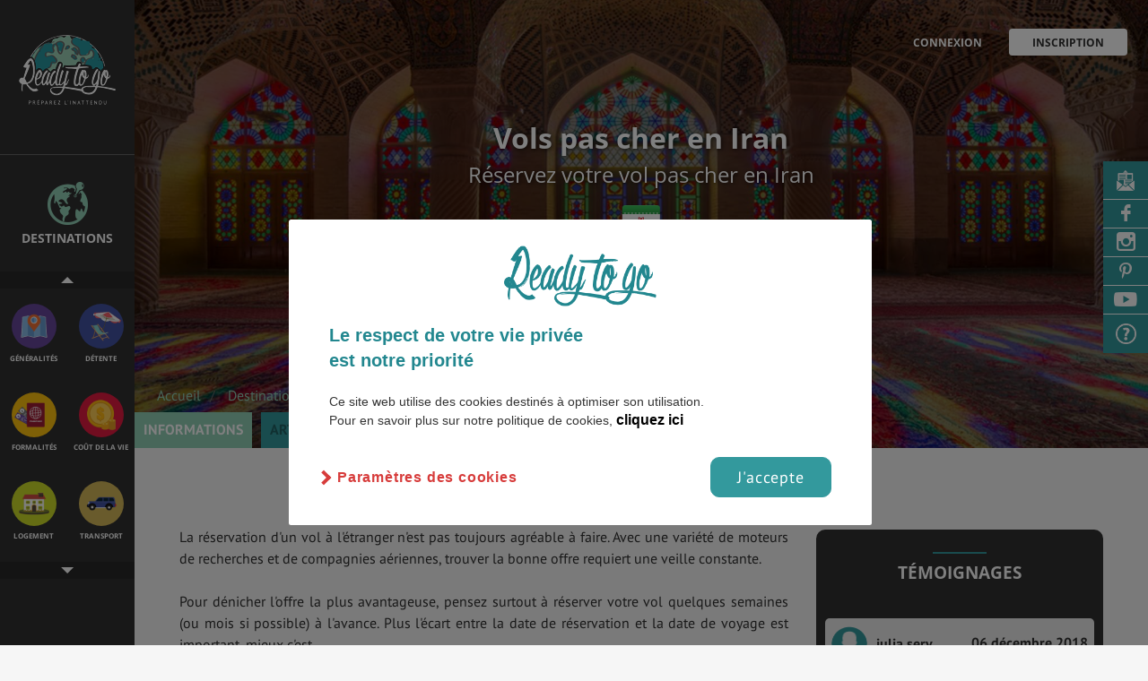

--- FILE ---
content_type: text/html; charset=UTF-8
request_url: https://www.readytogo.fr/voyage-etudiant-iran/vol-iran
body_size: 15370
content:
<!doctype html>
<html class="no-js" lang="fr">
    <head>
                    <!-- Google Tag Manager -->
           <script>
            // if (document.cookie.includes('cb-enabled=accepted')) {
                (function(w,d,s,l,i){w[l]=w[l]||[];w[l].push({'gtm.start':
                    new Date().getTime(),event:'gtm.js'});var f=d.getElementsByTagName(s)[0],
                j=d.createElement(s),dl=l!='dataLayer'?'&l='+l:'';j.async=true;j.src=
                'https://www.googletagmanager.com/gtm.js?id='+i+dl;f.parentNode.insertBefore(j,f);
            })(window,document,'script','dataLayer',"GTM-TTXGNDL");
            // }
            </script>
            <!-- End Google Tag Manager -->
                <!-- Title -->
        <title>Vols pas chers vers en Iran - Ready to go
 </title>


        <script data-ad-client="ca-pub-1469479433406987" async src="https://pagead2.googlesyndication.com/pagead/js/adsbygoogle.js"></script>
        <meta content="width=device-width, initial-scale=1" name="viewport"/>
        <!-- <meta charset="UTF-8"> -->
        <meta http-equiv="content-type" content="text/html; charset=iso-8859-1" />
        <meta http-equiv="X-UA-Compatible" content="IE=edge,chrome=1"/>
                            <meta name="robots" content="noindex, nofollow" />
                    <meta name="B-verify" content="322d504d701fbcf0aef9f9d4a638d977e9f8ddf2" />
        <meta name="p:domain_verify" content="96331096b525e103e100dc0d8e8a5042" />
        <script src='https://www.google.com/recaptcha/api.js'></script>
                                                        <link rel="canonical" href="https://www.readytogo.fr/voyage-etudiant-iran/vol-iran">
        <meta name="description" content="en Iran...
"/>
        <meta name="keywords" content="" />
        <link rel="apple-touch-icon" href="apple-touch-icon.png">
        <!-- Open Graph -->
        <meta property="og:url"                content="https://www.readytogo.fr/voyage-etudiant-iran/vol-iran" />
        <meta property="fb:app_id"             content="1222031681173918" />
        <meta property="og:type"               content="article" />
        <meta property="og:title"              content="Vols pas chers vers en Iran - Ready to go
" />
        <meta property="og:description"        content="en Iran...
" />
        
        <!-- Styles -->
        <link rel="stylesheet" href="//brick.a.ssl.fastly.net/Open+Sans:400,600,700,900/PT+Sans:400,700">

        <link href="https://www.readytogo.fr/css/main.css?v=0809" rel="stylesheet"/>

                <script type = "text/javascript " src = "https://cdn.doyoogo.com/build/widgetDOM.js" async > </script>
    </head>

    <!--[if !IE]>--> <body class="layout-default layout-etude layout-publication
 "><!--<![endif]-->
   <!--[if IE ]><body class="layout-default layout-publication
  ie"><![endif]-->
      <!-- Google Tag Manager (noscript) -->
<noscript><iframe src="https://www.googletagmanager.com/ns.html?id=GTM-TTXGNDL" height="0" width="0" style="display:none;visibility:hidden"></iframe></noscript>
<!-- End Google Tag Manager (noscript) -->

            <div class="menu-overlay"></div>
        <div class="affix">
	<div class="affix-menu">
		<a class="affix-logo" style="z-index:1000;" href=https://www.readytogo.fr></a>


				<nav  class="menu-nav menuresponsive" style="z-index:1000;">
				<ul>
					<li class="is-active is-active">
						<a href="https://www.readytogo.fr/voyage-etudiant-iran" >Informations</a></li>
					<li class=" ">
						<a href="https://www.readytogo.fr/voyage-etudiant-iran/articles-iran">Articles</a></li>
										<li class=" ">
						<a href="https://www.readytogo.fr/voyage-etudiant-iran/temoignages-iran">Témoignages</a></li>

					<li class=" ">
						<a href="https://www.readytogo.fr/voyage-etudiant-iran/interviews-iran">Videos & Interviews</a></li>
				<!--<li class=""><a href="https://www.readytogo.fr/videos_interviews">Videos & Interviews</a></li> -->
				</ul>
		</nav>

		
		<nav class="affix-nav">
	        <ul class="list-affix">
	         <li class="affix-item affix-item-regions my-tooltip-container"><a data-target="aside-regions" href="#">
	            	<span>Destinations</span>
	            	<span class="choisir_ds">Choisir <br> une destination </span></a>
	            	<span class="my-tooltip-item">Choisis par ici la destination souhaitée</span>
	            </li>
	         <li class="affix-item affix-item-themes my-tooltip-container">
					 <a data-target="aside-themes" href="#"><span>autre Thématique</span>
	             	<span class="choisir_tm">Choisir <br> une thématique </span>
					</a>
           			<span class="my-tooltip-item">Découvre plus d'informations sur cette destination</span>
	            </li>

			
													<div class="fav-article fav-mobile" id="favori-art94e37d90-a4b3-11e9-bec6-c919eb010f70">
													<a href="#" data-target="modal-login" class="modal-trigger header-action h-fav" title="Ajouter aux favoris">
								<i class="icon icon-heart icon-h-f"></i>
							</a>
											</div>
				
					        </ul>

	        <a class="menu-trigger" href="#"><i class="icon icon-th-menu"></i></a>

	        <div class="menu-overlay" style="z-index:-99;"></div>
	    </nav>
	    	    <div class="affix-thematique">
	    	<div class="btn_up"></div>
	    	<div class="affix-icons-grid icons-grid">
	    			    			    			    		<div class="blok">
	    			    			<div class="icons-grid-item">
	    											<a href="https://www.readytogo.fr/voyage-etudiant-iran" class="icon icon-xl-generalite">
							    					<h3>
	    						<span class="theme-lb">Généralités</span>
	    					</h3>
	    				</a>
	    			</div>
	    			    			    			    			    			<div class="icons-grid-item">
	    											<a href="https://www.readytogo.fr/voyage-etudiant-iran/detente-loisirs-iran" class="icon icon-xl-detente-loisirs">
							    					<h3>
	    						<span class="theme-lb">Détente</span>
	    					</h3>
	    				</a>
	    			</div>
	    			    		</div>
	    			    			    			    			    		<div class="blok">
	    			    			<div class="icons-grid-item">
	    											<a href="https://www.readytogo.fr/voyage-etudiant-iran/formalites-iran" class="icon icon-xl-formalites">
							    					<h3>
	    						<span class="theme-lb">Formalités</span>
	    					</h3>
	    				</a>
	    			</div>
	    			    			    			    			    			<div class="icons-grid-item">
	    											<a href="https://www.readytogo.fr/voyage-etudiant-iran/cout-de-la-vie-iran" class="icon icon-xl-cout-de-la-vie">
							    					<h3>
	    						<span class="theme-lb">Coût de la vie</span>
	    					</h3>
	    				</a>
	    			</div>
	    			    		</div>
	    			    			    			    			    		<div class="blok">
	    			    			<div class="icons-grid-item">
	    											<a href="https://www.readytogo.fr/voyage-etudiant-iran/logement-iran" class="icon icon-xl-logement">
							    					<h3>
	    						<span class="theme-lb">Logement</span>
	    					</h3>
	    				</a>
	    			</div>
	    			    			    			    			    			<div class="icons-grid-item">
	    											<a href="https://www.readytogo.fr/voyage-etudiant-iran/transport-iran" class="icon icon-xl-transport">
							    					<h3>
	    						<span class="theme-lb">Transport</span>
	    					</h3>
	    				</a>
	    			</div>
	    			    		</div>
	    			    			    			    			    		<div class="blok">
	    			    			<div class="icons-grid-item">
	    											<a href="https://www.readytogo.fr/voyage-etudiant-iran/sante-iran" class="icon icon-xl-sante">
							    					<h3>
	    						<span class="theme-lb">Santé & Sécurité</span>
	    					</h3>
	    				</a>
	    			</div>
	    			    			    			    			    			<div class="icons-grid-item">
	    											<a href="https://www.readytogo.fr/voyage-etudiant-iran/faire-ses-etudes-iran" class="icon icon-xl-faire-ses-etudes">
							    					<h3>
	    						<span class="theme-lb">Études</span>
	    					</h3>
	    				</a>
	    			</div>
	    			    		</div>
	    			    			    			    			    		<div class="blok">
	    			    			<div class="icons-grid-item">
	    											<a href="https://www.readytogo.fr/voyage-etudiant-iran/emplois-et-stages-iran" class="icon icon-xl-emplois-et-stages">
							    					<h3>
	    						<span class="theme-lb">Emplois & Stages</span>
	    					</h3>
	    				</a>
	    			</div>
	    			    			    			    			    			<div class="icons-grid-item">
	    											<a href="https://www.readytogo.fr/voyage-etudiant-iran/bons-plans-iran" class="icon icon-xl-bons-plans">
							    					<h3>
	    						<span class="theme-lb">Bons plans</span>
	    					</h3>
	    				</a>
	    			</div>
	    			    		</div>
	    			    			    			    			    		<div class="blok">
	    			    			<div class="icons-grid-item">
	    											<a href="https://www.readytogo.fr/voyage-etudiant-iran/meteo-et-climat-iran" class="icon icon-xl-meteo-et-climat">
							    					<h3>
	    						<span class="theme-lb">Météo & Géo</span>
	    					</h3>
	    				</a>
	    			</div>
	    			    			    			    			    			<div class="icons-grid-item">
	    											<a href="https://www.readytogo.fr/voyage-etudiant-iran/vol-iran" class="icon icon-xl-vol">
							    					<h3>
	    						<span class="theme-lb">Vol</span>
	    					</h3>
	    				</a>
	    			</div>
	    			    		</div>
	    			    			    			    			    		<div class="blok">
	    			    			<div class="icons-grid-item">
	    											<a href="https://www.readytogo.fr/voyage-etudiant-iran/assurance-iran" class="icon icon-xl-assurance">
							    					<h3>
	    						<span class="theme-lb">Assurances</span>
	    					</h3>
	    				</a>
	    			</div>
	    			    		</div>
	    			    			    					</div>
			<div class="btn_down"></div>
		</div>
			</div>

	<div class="affix-overlay aff-theme">
		<div id="aside-themes" class="affix-content affix-content-theme">
		 <div class="affix-content-header">
	<a href="#" class="affix-close"><i class="icon icon-times"></i></a>
	<span class="thematique">Thématiques</span>
	<p>La navigation par thème vous permet de cibler l'information que vous cherchez :</p>

			<div class="icons-grid">
			
			<div class="icons-grid-item">
						<a href="https://www.readytogo.fr/voyage-etudiant-iran" class="icon icon-xl-generalite">
								<h3>
						<span class="theme-lb">Généralités</span>
						<span class="region-lb">Iran</span>
						<i class="icon icon-chevron-right"></i>
					</h3>
				</a>
			</div>

			
			<div class="icons-grid-item">
							<a href="https://www.readytogo.fr/voyage-etudiant-iran/detente-loisirs-iran" class="icon icon-xl-detente-loisirs">
								<h3>
						<span class="theme-lb">Détente</span>
						<span class="region-lb">Iran</span>
						<i class="icon icon-chevron-right"></i>
					</h3>
				</a>
			</div>

			
			<div class="icons-grid-item">
							<a href="https://www.readytogo.fr/voyage-etudiant-iran/formalites-iran" class="icon icon-xl-formalites">
								<h3>
						<span class="theme-lb">Formalités</span>
						<span class="region-lb">Iran</span>
						<i class="icon icon-chevron-right"></i>
					</h3>
				</a>
			</div>

			
			<div class="icons-grid-item">
							<a href="https://www.readytogo.fr/voyage-etudiant-iran/cout-de-la-vie-iran" class="icon icon-xl-cout-de-la-vie">
								<h3>
						<span class="theme-lb">Coût de la vie</span>
						<span class="region-lb">Iran</span>
						<i class="icon icon-chevron-right"></i>
					</h3>
				</a>
			</div>

			
			<div class="icons-grid-item">
							<a href="https://www.readytogo.fr/voyage-etudiant-iran/logement-iran" class="icon icon-xl-logement">
								<h3>
						<span class="theme-lb">Logement</span>
						<span class="region-lb">Iran</span>
						<i class="icon icon-chevron-right"></i>
					</h3>
				</a>
			</div>

			
			<div class="icons-grid-item">
							<a href="https://www.readytogo.fr/voyage-etudiant-iran/transport-iran" class="icon icon-xl-transport">
								<h3>
						<span class="theme-lb">Transport</span>
						<span class="region-lb">Iran</span>
						<i class="icon icon-chevron-right"></i>
					</h3>
				</a>
			</div>

			
			<div class="icons-grid-item">
							<a href="https://www.readytogo.fr/voyage-etudiant-iran/sante-iran" class="icon icon-xl-sante">
								<h3>
						<span class="theme-lb">Santé & Sécurité</span>
						<span class="region-lb">Iran</span>
						<i class="icon icon-chevron-right"></i>
					</h3>
				</a>
			</div>

			
			<div class="icons-grid-item">
							<a href="https://www.readytogo.fr/voyage-etudiant-iran/faire-ses-etudes-iran" class="icon icon-xl-faire-ses-etudes">
								<h3>
						<span class="theme-lb">Études</span>
						<span class="region-lb">Iran</span>
						<i class="icon icon-chevron-right"></i>
					</h3>
				</a>
			</div>

			
			<div class="icons-grid-item">
							<a href="https://www.readytogo.fr/voyage-etudiant-iran/emplois-et-stages-iran" class="icon icon-xl-emplois-et-stages">
								<h3>
						<span class="theme-lb">Emplois & Stages</span>
						<span class="region-lb">Iran</span>
						<i class="icon icon-chevron-right"></i>
					</h3>
				</a>
			</div>

			
			<div class="icons-grid-item">
							<a href="https://www.readytogo.fr/voyage-etudiant-iran/bons-plans-iran" class="icon icon-xl-bons-plans">
								<h3>
						<span class="theme-lb">Bons plans</span>
						<span class="region-lb">Iran</span>
						<i class="icon icon-chevron-right"></i>
					</h3>
				</a>
			</div>

			
			<div class="icons-grid-item">
							<a href="https://www.readytogo.fr/voyage-etudiant-iran/meteo-et-climat-iran" class="icon icon-xl-meteo-et-climat">
								<h3>
						<span class="theme-lb">Météo & Géo</span>
						<span class="region-lb">Iran</span>
						<i class="icon icon-chevron-right"></i>
					</h3>
				</a>
			</div>

			
			<div class="icons-grid-item">
							<a href="https://www.readytogo.fr/voyage-etudiant-iran/vol-iran" class="icon icon-xl-vol">
								<h3>
						<span class="theme-lb">Vol</span>
						<span class="region-lb">Iran</span>
						<i class="icon icon-chevron-right"></i>
					</h3>
				</a>
			</div>

			
			<div class="icons-grid-item">
							<a href="https://www.readytogo.fr/voyage-etudiant-iran/assurance-iran" class="icon icon-xl-assurance">
								<h3>
						<span class="theme-lb">Assurances</span>
						<span class="region-lb">Iran</span>
						<i class="icon icon-chevron-right"></i>
					</h3>
				</a>
			</div>

					</div>
	</div>
		</div>
		<div id="aside-regions" class="affix-content">
			<script>
  var map_configs = JSON.parse('{"msg_region_not_found":"La r\u00e9gion que tu cherches n\\u2032est pas encore disponible","msg_has_no_publication":"Aucune publication disponible pour cette r\u00e9gion","tooltip_city":"Consulte la fiche ","tooltip_ville":"D\u00e9couvre les villes du pays","standardZoomLevel":8,"all_regions":{"allemagne":{"name":"Allemagne","zoom":7,"fontsize":25,"childFontsize":14,"ajustation":{"x":-70,"y":0},"fontsizeinside":0},"autriche":{"name":"Autriche","zoom":25,"fontsize":25,"childFontsize":6,"ajustation":{"x":0,"y":0},"fontsizeinside":0},"belgique":{"name":"Belgique","zoom":40,"fontsize":20,"childFontsize":4,"ajustation":{"x":-10,"y":-20},"fontsizeinside":0},"danemark":{"name":"Danemark","zoom":22,"fontsize":25,"childFontsize":6,"ajustation":{"x":-100,"y":0},"fontsizeinside":0},"espagne":{"name":"Espagne","zoom":8,"fontsize":25,"childFontsize":14,"ajustation":{"x":-80,"y":0},"fontsizeinside":0},"france":{"name":"France","zoom":6,"fontsize":25,"childFontsize":14,"ajustation":{"x":-50,"y":0},"fontsizeinside":0},"iles-feroe":{"name":"\u00celes F\u00e9ro\u00e9","zoom":40,"fontsize":20,"childFontsize":6,"ajustation":{"x":0,"y":0},"fontsizeinside":0},"irlande":{"name":"Irlande","zoom":20,"fontsize":25,"childFontsize":8,"ajustation":{"x":-30,"y":0},"fontsizeinside":0},"islande":{"name":"Islande","zoom":12,"fontsize":25,"childFontsize":14,"ajustation":{"x":-50,"y":0},"fontsizeinside":0},"italie":{"name":"Italie","zoom":6,"fontsize":25,"childFontsize":14,"ajustation":{"x":0,"y":-40},"fontsizeinside":0},"liechtenstein":{"name":"Liechtenstein","zoom":50,"fontsize":18,"childFontsize":4,"ajustation":{"x":0,"y":-10},"fontsizeinside":0},"luxembourg":{"name":"Luxembourg","zoom":40,"fontsize":18,"childFontsize":4,"ajustation":{"x":0,"y":-10},"fontsizeinside":0},"pays-bas":{"name":"Pays-Bas","zoom":30,"fontsize":25,"childFontsize":5,"ajustation":{"x":-70,"y":0},"fontsizeinside":0},"portugal":{"name":"Portugal","zoom":15,"fontsize":22,"childFontsize":8,"ajustation":{"x":-100,"y":0},"fontsizeinside":0},"republique-tcheque":{"name":"R\u00e9publique tch\u00e8que","zoom":25,"fontsize":25,"childFontsize":6,"ajustation":{"x":-70,"y":0},"fontsizeinside":0},"royaume-uni":{"name":"Royaume-Uni","zoom":0,"fontsize":32,"childFontsize":26,"ajustation":{"x":-20,"y":120},"fontsizeinside":0},"angleterre":{"name":"Angleterre","zoom":4,"fontsize":32,"childFontsize":20,"ajustation":{"x":-30,"y":180},"fontsizeinside":0},"ecosse":{"name":"\u00c9cosse","zoom":4,"fontsize":32,"childFontsize":22,"ajustation":{"x":-20,"y":120},"fontsizeinside":0},"irlande-du-nord":{"name":"irlande du Nord","zoom":22,"fontsize":4,"childFontsize":26,"ajustation":{"x":-20,"y":120},"fontsizeinside":0},"pays-de-galles":{"name":"Pays de Galles","zoom":15,"fontsize":4,"childFontsize":26,"ajustation":{"x":-20,"y":120},"fontsizeinside":0},"suisse":{"name":"Suisse","zoom":30,"fontsize":25,"childFontsize":6,"ajustation":{"x":-40,"y":-15},"fontsizeinside":0},"albanie":{"name":"Albanie","zoom":45,"fontsize":18,"childFontsize":4,"ajustation":{"x":0,"y":0},"fontsizeinside":0},"bielorussie":{"name":"Bi\u00e9lorussie","zoom":25,"fontsize":25,"childFontsize":6,"ajustation":{"x":0,"y":0},"fontsizeinside":0},"bosnie-herzegovine":{"name":"Bosnie-Herz\u00e9govine","zoom":46,"fontsize":18,"childFontsize":5,"ajustation":{"x":-100,"y":0},"fontsizeinside":0},"bulgarie":{"name":"Bulgarie","zoom":38,"fontsize":18,"childFontsize":4,"ajustation":{"x":0,"y":0},"fontsizeinside":0},"croatie":{"name":"Croatie","zoom":38,"fontsize":18,"childFontsize":4,"ajustation":{"x":0,"y":-20},"fontsizeinside":0},"estonie":{"name":"Estonie","zoom":36,"fontsize":22,"childFontsize":6,"ajustation":{"x":0,"y":0},"fontsizeinside":0},"finlande":{"name":"Finlande","zoom":6,"fontsize":30,"childFontsize":14,"ajustation":{"x":0,"y":0},"fontsizeinside":0},"grece":{"name":"Gr\u00e8ce","zoom":21,"fontsize":25,"childFontsize":6,"ajustation":{"x":0,"y":0},"fontsizeinside":0},"hongrie":{"name":"Hongrie","zoom":41,"fontsize":22,"childFontsize":5,"ajustation":{"x":0,"y":0},"fontsizeinside":0},"lettonie":{"name":"Lettonie","zoom":36,"fontsize":22,"childFontsize":6,"ajustation":{"x":0,"y":0},"fontsizeinside":0},"lituanie":{"name":"Lituanie","zoom":36,"fontsize":18,"childFontsize":6,"ajustation":{"x":0,"y":-10},"fontsizeinside":0},"macedoine":{"name":"Macedoine","zoom":62,"fontsize":16,"childFontsize":3.5,"ajustation":{"x":40,"y":0},"fontsizeinside":0},"maldovie":{"name":"Moldavie","zoom":46,"fontsize":22,"childFontsize":4,"ajustation":{"x":0,"y":0},"fontsizeinside":0},"montenegro":{"name":"Montenegro","zoom":62,"fontsize":16,"childFontsize":3.5,"ajustation":{"x":0,"y":0},"fontsizeinside":0},"norvege":{"name":"Norv\u00e8ge","zoom":5,"fontsize":30,"childFontsize":14,"ajustation":{"x":-160,"y":0},"fontsizeinside":0},"pologne":{"name":"Pologne","zoom":20,"fontsize":25,"childFontsize":8,"ajustation":{"x":0,"y":0},"fontsizeinside":0},"roumanie":{"name":"Roumanie","zoom":28,"fontsize":22,"childFontsize":8,"ajustation":{"x":0,"y":0},"fontsizeinside":0},"serbie":{"name":"Serbie","zoom":29,"fontsize":22,"childFontsize":6,"ajustation":{"x":20,"y":0},"fontsizeinside":0},"slovaquie":{"name":"Slovaquie","zoom":55,"fontsize":18,"childFontsize":6,"ajustation":{"x":0,"y":0},"fontsizeinside":0},"slovenie":{"name":"Slov\u00e9nie","zoom":64,"fontsize":18,"childFontsize":3.5,"ajustation":{"x":0,"y":0},"fontsizeinside":0},"suede":{"name":"Su\u00e8de","zoom":5,"fontsize":30,"childFontsize":14,"ajustation":{"x":-40,"y":0},"fontsizeinside":0},"ukraine":{"name":"Ukraine","zoom":12,"fontsize":25,"childFontsize":10,"ajustation":{"x":0,"y":0},"fontsizeinside":0},"kazakhstan":{"name":"kazakhstan","zoom":11,"fontsize":25,"childFontsize":12,"ajustation":{"x":0,"y":0},"fontsizeinside":0},"mongolie":{"name":"Mongolie","zoom":12,"fontsize":25,"childFontsize":12,"ajustation":{"x":0,"y":0},"fontsizeinside":0},"ouzbekistan":{"name":"Ouzb\u00e9kistan","zoom":25,"fontsize":25,"childFontsize":6,"ajustation":{"x":-70,"y":0},"fontsizeinside":0},"kirghizistan":{"name":"Kirghizistan","zoom":40,"fontsize":25,"childFontsize":6,"ajustation":{"x":-30,"y":0},"fontsizeinside":0},"russie":{"name":"Russie","zoom":0,"fontsize":60,"childFontsize":25,"ajustation":{"x":0,"y":0},"fontsizeinside":0},"afghanistan":{"name":"Afghanistan","zoom":16,"fontsize":25,"childFontsize":10,"ajustation":{"x":-40,"y":0},"fontsizeinside":0},"azerbaijan":{"name":"Azerbaijan","zoom":60,"fontsize":22,"childFontsize":10,"ajustation":{"x":0,"y":0},"fontsizeinside":7},"bangladesh":{"name":"Bangladesh","zoom":25,"fontsize":22,"childFontsize":6,"ajustation":{"x":0,"y":0},"fontsizeinside":0},"bhoutan":{"name":"Bhoutan","zoom":40,"fontsize":18,"childFontsize":6,"ajustation":{"x":0,"y":0},"fontsizeinside":0},"myanmar":{"name":"Myanmar","zoom":6,"fontsize":25,"childFontsize":14,"ajustation":{"x":0,"y":-40},"fontsizeinside":0},"cachemire":{"name":"Cachemire","zoom":25,"fontsize":22,"childFontsize":6,"ajustation":{"x":0,"y":0},"fontsizeinside":0},"cambodge":{"name":"Cambodge","zoom":30,"fontsize":18,"childFontsize":6,"ajustation":{"x":0,"y":0},"fontsizeinside":0},"chine":{"name":"Chine","zoom":1,"fontsize":45,"childFontsize":25,"ajustation":{"x":0,"y":0},"fontsizeinside":0},"coree-du-nord":{"name":"Cor\u00e9e &bldu Nord","zoom":24,"fontsize":22,"childFontsize":9,"ajustation":{"x":0,"y":0},"fontsizeinside":0},"coree-du-sud":{"name":"Cor\u00e9e &bldu Sud","zoom":24,"fontsize":22,"childFontsize":9,"ajustation":{"x":0,"y":0},"fontsizeinside":0},"inde":{"name":"Inde","zoom":4,"fontsize":45,"childFontsize":14,"ajustation":{"x":-70,"y":0},"fontsizeinside":0},"japon":{"name":"Japon","zoom":5,"fontsize":27,"childFontsize":14,"ajustation":{"x":40,"y":0},"fontsizeinside":0},"laos":{"name":"Laos","zoom":20,"fontsize":25,"childFontsize":8,"ajustation":{"x":0,"y":-40},"fontsizeinside":0},"nepal":{"name":"N\u00e9pal","zoom":30,"fontsize":22,"childFontsize":6,"ajustation":{"x":0,"y":0},"fontsizeinside":0},"pakistan":{"name":"Pakistan","zoom":12,"fontsize":25,"childFontsize":8,"ajustation":{"x":20,"y":0},"fontsizeinside":0},"sri-lanka":{"name":"Sri Lanka","zoom":32,"fontsize":22,"childFontsize":6,"ajustation":{"x":0,"y":0},"fontsizeinside":0},"thailande":{"name":"Thailande","zoom":9,"fontsize":22,"childFontsize":12,"ajustation":{"x":0,"y":-40},"fontsizeinside":0},"turkmenistan":{"name":"Turkmenistan","zoom":21,"fontsize":25,"childFontsize":6,"ajustation":{"x":0,"y":0},"fontsizeinside":0},"vietnam":{"name":"Vietnam","zoom":9,"fontsize":22,"childFontsize":12,"ajustation":{"x":110,"y":80},"fontsizeinside":0},"arabie-saoudite":{"name":"Arabie Saoudite","zoom":2,"fontsize":35,"childFontsize":25,"ajustation":{"x":-40,"y":0},"fontsizeinside":0},"armenie":{"name":"Arm\u00e9nie","zoom":85,"fontsize":22,"childFontsize":6,"ajustation":{"x":-70,"y":0},"fontsizeinside":3},"georgie":{"name":"Georgie","zoom":70,"fontsize":22,"childFontsize":10,"ajustation":{"x":-40,"y":-30},"fontsizeinside":6},"chypre":{"name":"Chypre","zoom":35,"fontsize":18,"childFontsize":6,"ajustation":{"x":0,"y":10},"fontsizeinside":0},"emirats-arabes-unis":{"name":"Emirats &blArabes Unis","zoom":25,"fontsize":18,"childFontsize":6,"ajustation":{"x":0,"y":20},"fontsizeinside":0},"irak":{"name":"Irak","zoom":7.5,"fontsize":30,"childFontsize":14,"ajustation":{"x":0,"y":0},"fontsizeinside":0},"iran":{"name":"Iran","zoom":4,"fontsize":30,"childFontsize":18,"ajustation":{"x":0,"y":0},"fontsizeinside":0},"israel":{"name":"Israel","zoom":22,"fontsize":20,"childFontsize":6,"ajustation":{"x":0,"y":0},"fontsizeinside":0},"jordanie":{"name":"Jordanie","zoom":17,"fontsize":22,"childFontsize":10,"ajustation":{"x":0,"y":0},"fontsizeinside":0},"koweit":{"name":"Kowe\u00eft","zoom":45,"fontsize":20,"childFontsize":6,"ajustation":{"x":20,"y":0},"fontsizeinside":0},"liban":{"name":"Liban","zoom":35,"fontsize":20,"childFontsize":6,"ajustation":{"x":0,"y":0},"fontsizeinside":0},"oman":{"name":"Oman","zoom":8,"fontsize":25,"childFontsize":12,"ajustation":{"x":40,"y":0},"fontsizeinside":0},"qatar":{"name":"Qatar","zoom":45,"fontsize":20,"childFontsize":6,"ajustation":{"x":20,"y":0},"fontsizeinside":0},"syrie":{"name":"Syrie","zoom":18,"fontsize":25,"childFontsize":8,"ajustation":{"x":0,"y":0},"fontsizeinside":0},"turquie":{"name":"Turquie","zoom":7,"fontsize":35,"childFontsize":14,"ajustation":{"x":0,"y":0},"fontsizeinside":0},"yemen":{"name":"Y\u00e9men","zoom":10,"fontsize":25,"childFontsize":12,"ajustation":{"x":0,"y":0},"fontsizeinside":0},"algerie":{"name":"Alg\u00e9rie","zoom":4.5,"fontsize":35,"childFontsize":14,"ajustation":{"x":0,"y":0},"fontsizeinside":0},"azores":{"name":"Azores","zoom":45,"fontsize":22,"childFontsize":6,"ajustation":{"x":0,"y":0},"fontsizeinside":0},"benin":{"name":"Benin","zoom":19,"fontsize":22,"childFontsize":6,"ajustation":{"x":0,"y":0},"fontsizeinside":0},"burkina-faso":{"name":"Burkina Faso","zoom":20,"fontsize":22,"childFontsize":6,"ajustation":{"x":0,"y":0},"fontsizeinside":0},"cameroun":{"name":"Cameroun","zoom":8,"fontsize":25,"childFontsize":14,"ajustation":{"x":0,"y":40},"fontsizeinside":0},"cap-vert":{"name":"Cap Vert","zoom":40,"fontsize":22,"childFontsize":6,"ajustation":{"x":0,"y":0},"fontsizeinside":0},"cote-d-ivoire":{"name":"Cote &bld\u2032Ivoire","zoom":16,"fontsize":25,"childFontsize":6,"ajustation":{"x":0,"y":0},"fontsizeinside":0},"djibouti":{"name":"Djibouti","zoom":50,"fontsize":22,"childFontsize":4,"ajustation":{"x":0,"y":0},"fontsizeinside":0},"egypte":{"name":"Egypte","zoom":9.5,"fontsize":35,"childFontsize":14,"ajustation":{"x":0,"y":0},"fontsizeinside":0},"erythree":{"name":"Erythr\u00e9e","zoom":21,"fontsize":25,"childFontsize":8,"ajustation":{"x":0,"y":0},"fontsizeinside":0},"ethiopie":{"name":"Ethiopie","zoom":7.5,"fontsize":30,"childFontsize":14,"ajustation":{"x":0,"y":0},"fontsizeinside":0},"gambie":{"name":"Gambie","zoom":65,"fontsize":20,"childFontsize":3.5,"ajustation":{"x":0,"y":0},"fontsizeinside":0},"ghana":{"name":"Ghana","zoom":19,"fontsize":24,"childFontsize":8,"ajustation":{"x":0,"y":0},"fontsizeinside":0},"guinee-bissau":{"name":"Guin\u00e9e Bissau","zoom":38,"fontsize":20,"childFontsize":4,"ajustation":{"x":0,"y":0},"fontsizeinside":0},"guinee":{"name":"Guin\u00e9e","zoom":20,"fontsize":23,"childFontsize":6,"ajustation":{"x":0,"y":-30},"fontsizeinside":0},"liberia":{"name":"Liberia","zoom":27,"fontsize":23,"childFontsize":6,"ajustation":{"x":0,"y":0},"fontsizeinside":0},"libye":{"name":"Libye","zoom":6,"fontsize":35,"childFontsize":18,"ajustation":{"x":0,"y":0},"fontsizeinside":0},"mali":{"name":"Mali","zoom":6.5,"fontsize":35,"childFontsize":18,"ajustation":{"x":40,"y":0},"fontsizeinside":0},"maroc":{"name":"Maroc","zoom":5,"fontsize":30,"childFontsize":18,"ajustation":{"x":0,"y":0},"fontsizeinside":0},"mauritanie":{"name":"Mauritanie","zoom":8,"fontsize":30,"childFontsize":16,"ajustation":{"x":0,"y":0},"fontsizeinside":0},"niger":{"name":"Niger","zoom":7.5,"fontsize":30,"childFontsize":14,"ajustation":{"x":0,"y":0},"fontsizeinside":0},"nigeria":{"name":"Nigeria","zoom":12,"fontsize":30,"childFontsize":10,"ajustation":{"x":0,"y":0},"fontsizeinside":0},"palestine":{"name":"Palestine","zoom":65,"fontsize":20,"childFontsize":3.5,"ajustation":{"x":20,"y":0},"fontsizeinside":0},"republique-centrafricaine":{"name":"R\u00e9publique &blCentrafricaine","zoom":12,"fontsize":23,"childFontsize":10,"ajustation":{"x":0,"y":0},"fontsizeinside":0},"senegal":{"name":"S\u00e9n\u00e9gal","zoom":25,"fontsize":22,"childFontsize":6,"ajustation":{"x":0,"y":-10},"fontsizeinside":0},"sierra-leone":{"name":"Sierra Leone","zoom":30,"fontsize":22,"childFontsize":6,"ajustation":{"x":0,"y":0},"fontsizeinside":0},"somalie":{"name":"Somalie","zoom":10,"fontsize":25,"childFontsize":16,"ajustation":{"x":0,"y":0},"fontsizeinside":0},"soudan":{"name":"Soudan","zoom":3.5,"fontsize":35,"childFontsize":25,"ajustation":{"x":0,"y":0},"fontsizeinside":0},"tchad":{"name":"Tchad","zoom":5,"fontsize":30,"childFontsize":18,"ajustation":{"x":20,"y":0},"fontsizeinside":0},"togo":{"name":"Togo","zoom":23,"fontsize":22,"childFontsize":6,"ajustation":{"x":15,"y":0},"fontsizeinside":0},"tunisie":{"name":"Tunisie","zoom":16,"fontsize":25,"childFontsize":8,"ajustation":{"x":0,"y":0},"fontsizeinside":0},"afrique-du-sud":{"name":"Afrique &bldu Sud","zoom":6,"fontsize":28,"childFontsize":16,"ajustation":{"x":-30,"y":0},"fontsizeinside":0},"afrique-du-sud-sous-continent":{"name":"Afrique &bldu Sud","zoom":0,"fontsize":25,"childFontsize":14,"ajustation":{"x":-110,"y":-100},"fontsizeinside":0},"angola":{"name":"Angola","zoom":7,"fontsize":35,"childFontsize":18,"ajustation":{"x":0,"y":0},"fontsizeinside":0},"bioko":{"name":"Bioko","zoom":45,"fontsize":20,"childFontsize":6,"ajustation":{"x":-10,"y":0},"fontsizeinside":0},"botswana":{"name":"Botswana","zoom":10,"fontsize":30,"childFontsize":16,"ajustation":{"x":-30,"y":0},"fontsizeinside":0},"burundi":{"name":"Burundi","zoom":45,"fontsize":22,"childFontsize":6,"ajustation":{"x":0,"y":0},"fontsizeinside":0},"cabinda":{"name":"Cabinda","zoom":80,"fontsize":20,"childFontsize":2.5,"ajustation":{"x":0,"y":0},"fontsizeinside":0},"comoros":{"name":"Comores","zoom":40,"fontsize":23,"childFontsize":4,"ajustation":{"x":0,"y":0},"fontsizeinside":0},"congo":{"name":"Congo","zoom":10,"fontsize":24,"childFontsize":12,"ajustation":{"x":40,"y":0},"fontsizeinside":0},"gabon":{"name":"Gabon","zoom":16,"fontsize":24,"childFontsize":10,"ajustation":{"x":0,"y":0},"fontsizeinside":0},"guinee-equatoriale":{"name":"Guin\u00e9e &blEquatoriale","zoom":45,"fontsize":18,"childFontsize":4,"ajustation":{"x":-30,"y":0},"fontsizeinside":0},"kenya":{"name":"Kenya","zoom":10,"fontsize":25,"childFontsize":12,"ajustation":{"x":0,"y":0},"fontsizeinside":0},"lesotho":{"name":"Lesotho","zoom":40,"fontsize":22,"childFontsize":6,"ajustation":{"x":0,"y":0},"fontsizeinside":0},"madagascar":{"name":"Madagascar","zoom":5.5,"fontsize":25,"childFontsize":18,"ajustation":{"x":0,"y":0},"fontsizeinside":0},"malawi":{"name":"Malawi","zoom":17,"fontsize":22,"childFontsize":8,"ajustation":{"x":0,"y":0},"fontsizeinside":0},"maurice":{"name":"Maurice","zoom":40,"fontsize":20,"childFontsize":4,"ajustation":{"x":0,"y":-10},"fontsizeinside":0},"mayotte":{"name":"Mayotte","zoom":40,"fontsize":20,"childFontsize":4,"ajustation":{"x":54,"y":0},"fontsizeinside":0},"mozambique":{"name":"Mozambique","zoom":5,"fontsize":25,"childFontsize":18,"ajustation":{"x":-30,"y":0},"fontsizeinside":0},"namibie":{"name":"Namibie","zoom":5.5,"fontsize":30,"childFontsize":18,"ajustation":{"x":-40,"y":0},"fontsizeinside":0},"ouganda":{"name":"Ouganda","zoom":20,"fontsize":24,"childFontsize":10,"ajustation":{"x":0,"y":0},"fontsizeinside":0},"republique-democratique-du-congo":{"name":"R\u00e9publique &blD\u00e9mocratique &bldu Congo","zoom":4,"fontsize":30,"childFontsize":25,"ajustation":{"x":-40,"y":-100},"fontsizeinside":0},"reunion":{"name":"R\u00e9union","zoom":40,"fontsize":20,"childFontsize":4,"ajustation":{"x":0,"y":-10},"fontsizeinside":0},"rwanda":{"name":"Rwanda","zoom":45,"fontsize":22,"childFontsize":6,"ajustation":{"x":0,"y":0},"fontsizeinside":0},"sao-tome-et-principe":{"name":"Sao &blTom\u00e9-et-Principe","zoom":40,"fontsize":20,"childFontsize":4,"ajustation":{"x":-30,"y":15},"fontsizeinside":0},"seychelles":{"name":"Seychelles","zoom":40,"fontsize":20,"childFontsize":4,"ajustation":{"x":0,"y":-10},"fontsizeinside":0},"swaziland":{"name":"Swaziland","zoom":40,"fontsize":22,"childFontsize":6,"ajustation":{"x":0,"y":0},"fontsizeinside":0},"zambie":{"name":"Zambie","zoom":8.5,"fontsize":35,"childFontsize":18,"ajustation":{"x":0,"y":0},"fontsizeinside":0},"zimbabwe":{"name":"Zimbabwe","zoom":15,"fontsize":23,"childFontsize":8,"ajustation":{"x":0,"y":0},"fontsizeinside":0},"australie":{"name":"Australie","zoom":3,"fontsize":35,"childFontsize":25,"ajustation":{"x":-60,"y":-100},"fontsizeinside":0},"fidji":{"name":"Fidji","zoom":23,"fontsize":25,"childFontsize":6,"ajustation":{"x":0,"y":0},"fontsizeinside":0},"vanuatu":{"name":"Vanuatu","zoom":23,"fontsize":25,"childFontsize":6,"ajustation":{"x":0,"y":0},"fontsizeinside":0},"nouvelle-caledonie":{"name":"Nouvelle-Cal\u00e9donie","zoom":23,"fontsize":25,"childFontsize":6,"ajustation":{"x":-60,"y":0},"fontsizeinside":0},"guam":{"name":"Guam","zoom":35,"fontsize":22,"childFontsize":4,"ajustation":{"x":0,"y":0},"fontsizeinside":0},"indonesie":{"name":"Indonesie","zoom":7.5,"fontsize":35,"childFontsize":14,"ajustation":{"x":0,"y":0},"fontsizeinside":0},"malaisie":{"name":"Malaisie","zoom":12,"fontsize":30,"childFontsize":11,"ajustation":{"x":-50,"y":0},"fontsizeinside":0},"maldives":{"name":"Maldives","zoom":24,"fontsize":20,"childFontsize":6,"ajustation":{"x":0,"y":0},"fontsizeinside":0},"singapour":{"name":"Singapour","zoom":200,"fontsize":18,"childFontsize":1,"ajustation":{"x":20,"y":20},"fontsizeinside":0},"brunei":{"name":"Brunei","zoom":62,"fontsize":16,"childFontsize":1,"ajustation":{"x":0,"y":0},"fontsizeinside":0},"nouvelle-zelande":{"name":"Nouvelle Z\u00e9lande","zoom":10,"fontsize":25,"childFontsize":12,"ajustation":{"x":-60,"y":0},"fontsizeinside":0},"papouasie-nouvelle-guinee":{"name":"Papouasie-Nouvelle-Guin\u00e9e","zoom":18,"fontsize":27,"childFontsize":8,"ajustation":{"x":-150,"y":0},"fontsizeinside":0},"philippines":{"name":"Philippines","zoom":14,"fontsize":35,"childFontsize":10,"ajustation":{"x":0,"y":0},"fontsizeinside":0},"argentine":{"name":"Argentine","zoom":3,"fontsize":35,"childFontsize":25,"ajustation":{"x":-40,"y":0},"fontsizeinside":0},"bolivie":{"name":"Bolivie","zoom":25,"fontsize":25,"childFontsize":14,"ajustation":{"x":0,"y":0},"fontsizeinside":0},"bresil":{"name":"Br\u00e9sil","zoom":2.5,"fontsize":35,"childFontsize":30,"ajustation":{"x":-40,"y":-100},"fontsizeinside":0},"chili":{"name":"Chili","zoom":3.5,"fontsize":35,"childFontsize":30,"ajustation":{"x":-40,"y":0},"fontsizeinside":0},"equateur":{"name":"Equateur","zoom":32,"fontsize":22,"childFontsize":4,"ajustation":{"x":0,"y":0},"fontsizeinside":0},"guyana":{"name":"Guyana","zoom":25,"fontsize":20,"childFontsize":6,"ajustation":{"x":0,"y":0},"fontsizeinside":0},"guyane":{"name":"Guyane","zoom":50,"fontsize":18,"childFontsize":3.5,"ajustation":{"x":0,"y":20},"fontsizeinside":0},"iles-malouines":{"name":"Iles Malouines","zoom":40,"fontsize":25,"childFontsize":4,"ajustation":{"x":0,"y":0},"fontsizeinside":0},"paraguay":{"name":"Paraguay","zoom":25,"fontsize":22,"childFontsize":6,"ajustation":{"x":0,"y":0},"fontsizeinside":0},"perou":{"name":"P\u00e9rou","zoom":12,"fontsize":30,"childFontsize":11,"ajustation":{"x":0,"y":0},"fontsizeinside":0},"suriname":{"name":"Suriname","zoom":50,"fontsize":18,"childFontsize":3.5,"ajustation":{"x":0,"y":0},"fontsizeinside":0},"uruguay":{"name":"Uruguay","zoom":31,"fontsize":22,"childFontsize":5,"ajustation":{"x":0,"y":0},"fontsizeinside":0},"venezuela":{"name":"Venezuela","zoom":19.5,"fontsize":24,"childFontsize":8,"ajustation":{"x":0,"y":-10},"fontsizeinside":0},"bahamas":{"name":"Bahamas","zoom":18,"fontsize":25,"childFontsize":7,"ajustation":{"x":0,"y":-50},"fontsizeinside":0},"barbade":{"name":"Barbade","zoom":70,"fontsize":16,"childFontsize":4,"ajustation":{"x":60,"y":0},"fontsizeinside":0},"belize":{"name":"Belize","zoom":38,"fontsize":22,"childFontsize":5,"ajustation":{"x":40,"y":0},"fontsizeinside":0},"colombie":{"name":"Colombie","zoom":12.5,"fontsize":25,"childFontsize":14,"ajustation":{"x":0,"y":0},"fontsizeinside":0},"costa-rica":{"name":"Costa Rica","zoom":18,"fontsize":24,"childFontsize":6,"ajustation":{"x":0,"y":0},"fontsizeinside":0},"cuba":{"name":"Cuba","zoom":30,"fontsize":30,"childFontsize":7,"ajustation":{"x":0,"y":0},"fontsizeinside":0},"dominique":{"name":"Dominique","zoom":36,"fontsize":15,"childFontsize":4,"ajustation":{"x":60,"y":0},"fontsizeinside":0},"martinique":{"name":"Martinique","zoom":36,"fontsize":15,"childFontsize":4,"ajustation":{"x":60,"y":0},"fontsizeinside":0},"guadeloupe":{"name":"Guadeloupe","zoom":36,"fontsize":18,"childFontsize":4,"ajustation":{"x":60,"y":0},"fontsizeinside":0},"guatemala":{"name":"Guatemala","zoom":25,"fontsize":22,"childFontsize":6,"ajustation":{"x":0,"y":0},"fontsizeinside":0},"haiti":{"name":"Haiti","zoom":38,"fontsize":24,"childFontsize":5,"ajustation":{"x":0,"y":0},"fontsizeinside":0},"honduras":{"name":"honduras","zoom":30,"fontsize":23,"childFontsize":5,"ajustation":{"x":0,"y":0},"fontsizeinside":0},"jamaique":{"name":"Jama\u00efque","zoom":60,"fontsize":18,"childFontsize":2.5,"ajustation":{"x":0,"y":0},"fontsizeinside":0},"mexique":{"name":"Mexique","zoom":15,"fontsize":26,"childFontsize":14,"ajustation":{"x":-50,"y":0},"fontsizeinside":0},"nicaragua":{"name":"Nicaragua","zoom":25,"fontsize":23,"childFontsize":6,"ajustation":{"x":0,"y":0},"fontsizeinside":0},"panama":{"name":"Panama","zoom":32,"fontsize":25,"childFontsize":5,"ajustation":{"x":0,"y":0},"fontsizeinside":0},"puerto-rico":{"name":"Puerto Rico","zoom":46,"fontsize":20,"childFontsize":5,"ajustation":{"x":0,"y":-10},"fontsizeinside":0},"republique-dominicaine":{"name":"R\u00e9publique &blDominicaine","zoom":32,"fontsize":24,"childFontsize":5,"ajustation":{"x":0,"y":0},"fontsizeinside":0},"saint-christophe-et-nieves":{"name":"Saint Christophe et Nieves","zoom":70,"fontsize":18,"childFontsize":4,"ajustation":{"x":0,"y":0},"fontsizeinside":0},"saint-vicent":{"name":"Saint Vincent","zoom":56,"fontsize":20,"childFontsize":4,"ajustation":{"x":0,"y":0},"fontsizeinside":0},"salvador":{"name":"Salvador","zoom":36,"fontsize":22,"childFontsize":5,"ajustation":{"x":0,"y":0},"fontsizeinside":0},"trinite-et-tobago":{"name":"Trinit\u00e9 et Tobago","zoom":56,"fontsize":20,"childFontsize":4,"ajustation":{"x":0,"y":0},"fontsizeinside":0},"canada":{"name":"Canada","zoom":1,"fontsize":40,"childFontsize":30,"ajustation":{"x":-250,"y":100},"fontsizeinside":0},"etats-unis":{"name":"Etats-unis","zoom":0,"fontsize":40,"childFontsize":30,"ajustation":{"x":100,"y":300},"fontsizeinside":0},"groenland":{"name":"Groenland","zoom":4,"fontsize":40,"childFontsize":32,"ajustation":{"x":-100,"y":0},"fontsizeinside":0},"amerique-du-nord":{"name":"Am\u00e9rique &bldu Nord","zoom":0,"fontsize":25,"childFontsize":14,"ajustation":{"x":-80,"y":20},"fontsizeinside":0},"amerique-du-sud":{"name":"Am\u00e9rique &bldu Sud","zoom":0,"fontsize":25,"childFontsize":14,"ajustation":{"x":-80,"y":-40},"fontsizeinside":0},"amerique-centrale":{"name":"Am\u00e9rique &blcentrale","zoom":0,"fontsize":18,"childFontsize":14,"ajustation":{"x":-50,"y":-40},"fontsizeinside":0},"afrique-du-nord":{"name":"Afrique du Nord","zoom":0,"fontsize":25,"childFontsize":14,"ajustation":{"x":-80,"y":0},"fontsizeinside":0},"asie-du-nord":{"name":"Asie du Nord","zoom":0,"fontsize":25,"childFontsize":14,"ajustation":{"x":0,"y":0},"fontsizeinside":0},"asie-du-sud":{"name":"Asie du Sud","zoom":0,"fontsize":25,"childFontsize":3,"ajustation":{"x":-80,"y":0},"fontsizeinside":0},"oceanie":{"name":"Oc\u00e9anie","zoom":0,"fontsize":25,"childFontsize":14,"ajustation":{"x":-80,"y":0},"fontsizeinside":0},"moyen-orient":{"name":"Moyen-Orient","zoom":0,"fontsize":25,"childFontsize":14,"ajustation":{"x":-50,"y":0},"fontsizeinside":0},"europe-de-l-est":{"name":"Europe &blde l\u2032Est","zoom":0,"fontsize":25,"childFontsize":14,"ajustation":{"x":0,"y":0},"fontsizeinside":0},"europe-de-l-ouest":{"name":"Europe &blde l\u2032Ouest","zoom":0,"fontsize":25,"childFontsize":14,"ajustation":{"x":0,"y":40},"fontsizeinside":0},"tanzanie":{"name":"Tanzanie","zoom":8,"fontsize":35,"childFontsize":14,"ajustation":{"x":0,"y":0},"fontsizeinside":0}},"sub_continents":["afrique-du-sud-sous-continent","afrique-du-nord","amerique-centrale","amerique-du-sud","amerique-du-nord","asie-du-sud","asie-du-nord","moyen-orient","europe-de-l-ouest","europe-de-l-est","oceanie"],"MAPDimension":{"WidthMap":2556,"HeightMap":1400}}');

</script>
<div id="map-loading" class="hidden"><img src="https://www.readytogo.fr/img/loading-map.gif" alt="gif"></div>
<div class="aside-regions-bg"></div>
<div class="aside-regions-tools-container">
	<h3 class="aside-regions-mobile-title"> Navigue dans le monde</h3>
	<div class="search-regions-conainer">
		<div class='search-input-group'>
			<div class="easy-autocomplete eac-square" >
				<input type="text" id="regionsSearch" name="search-regions" placeholder="Trouver ma destination"/>
			</div>
			<label for="search-regions" class="button-search">
					<i class="icon icon-zoom"></i>
			</label>
			<div class="alert-regions"></div>
		</div>
	</div>

	<a href="#" class="affix-back is-disabled"><i class="icon icon-arrow-left"></i></a>
	<a href="#" class="affix-globe tools-tooltip-container"><i class="icon icon-globe"></i>
		<span class="tools-tooltip-item">Reviens à la carte Monde</span>
	</a>

	<div class="navigation-regions-container">
	</div>

	<a href="#" class="affix-close"><i class="icon icon-times"></i></a>
</div>

<div class="aside-regions-map-container" >
	<div class="map-legende">
		<img src="https://www.readytogo.fr/img/legende_trait.svg" class="map-legende-line" alt="legende_trait">
		<span class="map-legende-title" >Légende</span>
		<ul class="map-legende-items">
			<li class="map-legende-item"><img class="legende-region" src="https://www.readytogo.fr/img/marker_region.svg" alt="legend-region"> <span>Régions</span></li>
			<li class="map-legende-item"><img class="legende-capitale"  src="https://www.readytogo.fr/img/marker_capitale.svg" alt="legend-capitale"> <span>Capitale</span></li>
			<li class="map-legende-item"><img class="legende-ville"  src="https://www.readytogo.fr/img/marker_ville.svg" alt="legend-ville"> <span>Villes</span></li>
		</ul>
	</div>
	<a href="https://www.readytogo.fr/voyage-etudiant-etranger" class="button-map-world">
		<img src="https://www.readytogo.fr/img/bouton_map_monde.svg" alt="btn-map"></a>
</div>		</div>
		<div id="carte-coutdevie" class="affix-content">
			<div id="map-loading" class="hidden"><img src="https://www.readytogo.fr/img/loading-map.gif"></div>
<div class="cdv-map-bg"></div>
<div class="cdv-tools-container">
	<a href="#" class="affix-close"><i class="icon icon-times"></i></a>
</div>

<div class="cdv-container" >
	<div class="container">
		<div class="map">Alternative content</div>
	</div>
	<div class="map-legende">
		<img src="https://www.readytogo.fr/img/legende_trait.svg" class="map-legende-line" alt="legende_trait">
		<span class="map-legende-title" >Légende</span>
		<ul class="map-legende-items">
			<li class="map-legende-item"><span class="one square"></span><span class="label_legende"> > 90 </span></li>
			<li class="map-legende-item"><span class="two square"></span><span class="label_legende">entre 90 et 70</span></li>
			<li class="map-legende-item"><span class="three square"></span><span class="label_legende">entre 70 et 50</span></li>
			<li class="map-legende-item"><span class="four square"></span><span class="label_legende">entre 50 et 35</span></li>
			<li class="map-legende-item"><span class="five square"></span><span class="label_legende"> < 35 </span></li>
			</ul>
		</div>
	</div>		</div>
	</div>

</div>
        <div class="wrapper">
            
<header class="has-image" style="background-image: url('https://www.readytogo.fr//files/region/20190715111156_1800.jpg');" >
    <!--div class="menu-overlay"></div-->

    <ul class="menu-auth-container">
        <li class="menu-auth menu-auth-deco">
            <a href="#" data-target="modal-login" class="modal-trigger button button-link">Connexion</a>
            <a href="https://www.readytogo.fr/inscription/pourquoi-s-inscrire" class="button button-inverted button-rounded">Inscription</a>
        </li>
    </ul>

    <div class="menu">
        <nav class="menu-nav"></nav>
    </div>
    <div class="info ">
        <h1>
        Vols pas cher en Iran
                </h1>

                    <h2>Réservez votre vol pas cher en Iran</h2>
                            <img src="https://www.readytogo.fr/img/country_picture/IR@2x.png" alt="Iran">

        
        
        
    </div>
    <nav class="araine_header">
        <nav class="breadcrumbs">
        <ul class="breadcrumbs-items">
                                                
											<li class="breadcrumbs-item"><a href="https://www.readytogo.fr">Accueil</a></li>
										
                                                                
											<li class="breadcrumbs-item nav-trigger" > <a href="" data-target="aside-regions" >Destinations</a></li>
										
                                                                
											<li class="breadcrumbs-item"><a href="https://www.readytogo.fr/voyage-etudiant-iran">Iran</a></li>
										
                                            				
                    <li class="breadcrumbs-item is-current">Vol</li>
                                    </ul>
    </nav>
<script type="application/ld+json">
{
 "@context": "http://schema.org",
 "@type": "BreadcrumbList",
 "itemListElement":
 [
      {
       "@type": "ListItem",
       "position": "1",
       "item":
       {
        "@id": "https://www.readytogo.fr",
        "name": "Accueil"
        }
      },       {
       "@type": "ListItem",
       "position": "2",
       "item":
       {
        "@id": "https://www.readytogo.fr/destinations-voyage-etudiant",
        "name": "Destinations"
        }
      },       {
       "@type": "ListItem",
       "position": "3",
       "item":
       {
        "@id": "https://www.readytogo.fr/voyage-etudiant-iran",
        "name": "Iran"
        }
      },       {
       "@type": "ListItem",
       "position": "4",
       "item":
       {
        "@id": "https://www.readytogo.fr/voyage-etudiant-iran/vol-iran",
        "name": "Vol"
        }
      }   ]}
</script>

    </nav>
    <div class="tabs  tabs_voyages">

        <nav class="tabs-nav menu-nav">
            <ul class="tabs-items clearfix">
                <li class="tabs-item is-active ">
                    <a href="https://www.readytogo.fr/voyage-etudiant-iran/vol-iran" >
                        Informations</a>
                </li>
            	<li class="tabs-item ">
                    <a href="https://www.readytogo.fr/voyage-etudiant-iran/articles-iran">Articles</a>
                </li>
            	            	<li class="tabs-item ">
                     <a href="https://www.readytogo.fr/voyage-etudiant-iran/temoignages-iran">Témoignages</a>
                </li>

                <li class="tabs-item ">
                   <a href="https://www.readytogo.fr/voyage-etudiant-iran/interviews-iran">Videos & Interviews</a>
                </li>
                                </li>

                                    <li class="tabs-item tab-item-fav fav-article"
                        id="favori-art94e37d90-a4b3-11e9-bec6-c919eb010f70">

                                                <a href="#" data-target="modal-login"  class="modal-trigger header-action h-fav" title="Ajouter aux favoris">
                                <i class="icon icon-heart icon-h-f"></i><span>Favoris</span>
                            </a>
                                                                    </li>


            <!-- <li class="tabs-item "><a href="https://www.readytogo.fr/videos_interviews">Videos & Interviews</a></li> -->
            </ul>

        </nav>
              </div>

</header>

            <div class="content content-partenaire">
                <script type="text/javascript">
  var REGION = 'iran';
  var THEME = 'vol';

</script>

<div class="container container_voyage">
  <article class="main art">
    <p></p>
              <div class="titre_voy">
     <span>Vol</span>
                     </div>
    
    
        <br>
    <p>La réservation d'un vol à l'étranger n'est pas toujours agréable à faire. Avec une variété de moteurs de recherches et de compagnies aériennes, trouver la bonne offre requiert une veille constante.<br/><br/>

      Pour dénicher l'offre la plus avantageuse, pensez surtout à réserver votre vol quelques semaines (ou mois si possible) à l'avance. Plus l'écart entre la date de réservation et la date de voyage est important, mieux c'est.<br/><br/>

      Aujourd'hui, Ready to Go, vous propose son partenaire Option Way, pour tous vos billets d'avion vers les destinations de vos rêves. <br/>
      Au travers de solutions innovantes, Option Way simplifie la réservation de billets d’avion et vous donne accès aux meilleurs prix. <br/>
    Sur Option Way, les prix sont tout compris, sans frais additionnels et les experts aériens sont toujours disponibles pour vous accompagner </p>

    <iframe src="https://widget.optionway.com/search?bPartner=1718979&from=&to=&utm_source=readytogo&utm_medium=widget&utm_campaign=OPTION+WAY" style="border: none" width="100%" height="460px"></iframe>
    <p><strong><a href="https://parclick.fr/?affiliate=5a8d56b6&utm_source=readytogo&utm_medium=link&utm_campaign=PARCLICK">Réservez votre parking ! En centre-ville ou aux alentours, plus de 500.000 conducteurs ont déjà réservé sur Parclick.</a>.</strong></p>

    <br/><strong>Meilleurs prix pour une destination</strong>
        <iframe src="https://widget.optionway.com/lowestfares?bPartner=4727249&lang=fr&font_size=13&tos=,IR&color_1=3a9fef&utm_source=readytogo&utm_medium=widget&utm_campaign=OPTION+WAY" width="100%" height="500px" style="border: none" ></iframe >

    
                <hr class="invisible">
                          <div class="alerte-vol">
        <h3>Créer votre alerte</h3>
        <p>Vous recevrez un email quand le prix du billet d'avion sera au plus bas.</p>
        <p class="nav-trigger link-alert">
          <a href="https://www.algofly.fr/creer-alerte-email-billet-avion.php?alert_source=readytogo&utm_source=readytogo&utm_medium=widget&utm_campaign=ALGOFLY" class="button button-primary button-rounded bt-link" target="_blank">
           Créer votre alerte vol</a>
        </p>
      </div>
                      
    
    <p class='nav-trigger'>
      <a href="https://www.readytogo.fr/destinations-voyage-etudiant" class="redirect-destinations button button-primary button-rounded">Changer de destination</a>
      <a data-target="aside-themes" class="modal-trigger button button-primary button-rounded">Choisir une autre thématique</a>
    </p>
    <p class='nav-pag-themes'>
      <a href="https://www.readytogo.fr/voyage-etudiant-iran/formalites-iran" class="linkprev">Formalités</a>
      <a href="https://www.readytogo.fr/voyage-etudiant-iran/assurance-iran" class="link-next">Assurances</a>
    </p>
    
 <div>
    <div class="feddback">
  <span class="infoutile"> <b>Avez-vous trouvé les informations que vous recherchiez ? <b></span>
  <span><img class="feed_dest" src="https://www.readytogo.fr/img/oui.svg" alt="oui"> <b> OUI</b> </span>
  <span><img class="feed_dest" src="https://www.readytogo.fr/img/non.svg" alt="non"> <b> NON</b> </span>
</div>

<div class="bgrouge" hidden>
<b> Dites nous ce que vous n’avez pas trouvé</b>
<input class="inputrouge" type="text" name="message">
<input class="button button-primary button-rounded message" value="Envoyer" type="submit">
</div>

<div class="newslettermrc" hidden>
  <div class="news_hold">
    
    <p> <img src="https://www.readytogo.fr/img/valide.svg" alt="non">   Merci</p>
    
  </div>
</div> </div>



  </article>

  <aside class="sidebar">
    <div class=" container section_sidebar">


  <h2>TÉMOIGNAGES </h2>

  <div class="sedbar_temognages">
      <div class="finaltemoignages">
                      <div class="encarts encarts1">
               <div class="avatar_temoignages">

                  
                  <div class="left">

                                        <img src="https://www.readytogo.fr/img/pers_temoignages2.png" alt="personne temoignage">
                    
                    <p class="pseudo">
                      julia.serv
                      </p>
                  </div>
                                    <div class="right">
                     <p></p>
                      <p class="date"> 06 décembre 2018</p>
                  </div>
                </div>
               <a href="https://www.readytogo.fr/temoignages-voyages/voyager-au-mexique-nest-pas-dangeureux-jai-voyage-en-bus-tout-au-long-de-mon-sejour-et-je-nai-eu">
                <div class="widget">
                  <div class="photo-brightness grid-item double">
                    <h3>
                      <span>Voyager au Mexique n'est PAS DANGEUREUX. J'ai voya.. </span>
                    </h3>
                                          <img src="https://www.readytogo.fr/files/testimonial/20181206192729_22-Photos-of-Guadalajara-Centro-Historico7.jpg">
                                      </div>
                </div>
               </a>
              <div class="bggreen">
                <p>Guadalajara , Mexique</p>
                <div class="favori-testimonial-pub" id="favori-pub_cd6d77a0-f98e-11e8-9235-8fb05d7e7800">
    
                     <a href="#" data-target="modal-login" class="modal-trigger header-action"><i class="icon icon-heart-outline"></i></a>
                   </div>
              </div>
            </div>
                </div>
  </div>
</div>

<div class="widget">
			<div class="grid-item double">
				<a href="https://www.readytogo.fr/voyage-etudiant-mexique/interviews-mexique/voyage-au-mexique-en-1-min">
			        <h3>
			        	<span>Voyage au Mexique en 1 min.. </span>
			        </h3>
			        <div class="grid-item-extra">
			        	<p><strong>Découvrir cet interview</strong></p>
			        </div>
						<img src="https://www.readytogo.fr/files/interviews/20200131150309_Vignettescopie11(1)-min.jpg">
				</a>
			</div>
		</div>
	
		<div class="widget">
			<div class="grid-item double">
				<a href="https://www.readytogo.fr/voyage-etudiant-etats-unis/interviews-etats-unis/voyage-aux-etats-unis-en-1-min">
			        <h3>
			        	<span>Voyage aux États-Unis en 1 min.. </span>
			        </h3>
			        <div class="grid-item-extra">
			        	<p><strong>Découvrir cet interview</strong></p>
			        </div>
						<img src="https://www.readytogo.fr/files/interviews/20200508110722_VignettesUSA.jpg">
				</a>
			</div>
		</div>
	
<div class="gtm-event-encart" data-campagne="World Pass">
	<a target="_blank" href="https://worldpass.heyme.care/fr?utm_source=partenariat&utm_medium=encart_site&utm_campaign=bloc_site_readytogo"><img src="https://www.readytogo.fr//files/affiliates/20191002085642_ezgif.com-optimize(1).gif" alt="worldpass" width="300px" height="250px"> </a>	
</div>
<div class="gtm-event-encart" data-campagne="Vueling Vols">
	<a href="https://tc.tradetracker.net/?c=28263&amp;m=1688767&amp;a=317634&amp;r=&amp;u=" target="_blank" rel="sponsored nofollow"><img src="https://ti.tradetracker.net/?c=28263&amp;m=1688767&amp;a=317634&amp;r=&amp;t=html" width="300" height="250" border="0" alt="" /></a>
</div>
<div class="gtm-event-encart" data-campagne="TRANSAVIA VOL">
	<a href="https://tc.tradetracker.net/?c=27687&amp;m=1609865&amp;a=317634&amp;r=&amp;u=" target="_blank" rel="sponsored nofollow"><img src="https://ti.tradetracker.net/?c=27687&amp;m=1609865&amp;a=317634&amp;r=&amp;t=html" width="300" height="250" border="0" alt="" /></a>
</div>

  </aside>
</div>
            </div>
                            <footer>
	<div class="container">
		<nav class="footer-nav">
			<div class="logo_footer news_footer">
        <a href="#"  data-target="modal-news" class=" news modal-trigger icon_news testimonials-more button button-rounded gtm-newsletter">
        S'inscrire à la newsletter
    </a>
</div>
			<!--<div class="footer-action">
				<h3><a class="action-search" href="https://www.readytogo.fr/recherche_besoin">Je recherche <i class="icon icon-chevron-right"></i></a></h3>
				<p>Difficile de définir ta future destination ? Renseigne, en quelques clics, tes critères de recherche (type de séjour, langue parlée, budget nécessaire, climat, etc.) et laisse-nous le soin de te proposer les destinations les plus adaptées à tes besoins. </p>
			</div>-->
			<div class="footer-action">
				<h3><a class="action-compare" href="https://www.readytogo.fr/comparaisons-destinations">Je compare <i class="icon icon-chevron-right"></i></a></h3>
				<p>Tu hésites entre plusieurs destinations ? Besoin d’aide pour faire  ton choix ? Utilise notre comparateur Ready to Go pour prendre la bonne décision.</p>
				<p>Il suffit de renseigner tes destinations, nous nous occupons du reste !</p>
			</div>
			<div class="footer-action">
				<h3><a class="action-organize" href="https://www.readytogo.fr/projets-de-voyage">Je planifie <i class="icon icon-chevron-right"></i></a></h3>
				<p>En recherche d’un outil ergonomique, intuitif et surtout pratique pour préparer ton voyage à l’étranger ? Ready to Go t’assiste dans la planification de ton séjour étudiant, et t’accompagne dans toutes les démarches obligatoires (assurances, papiers, billets, hébergement, etc.) pour un séjour réussi. </p>
			</div>
		</nav>

		<nav class="footer-subnav">
			<ul>
					            <li><a href="https://www.readytogo.fr/actualites">Actualités</a></li>
	            <li><a href="https://www.readytogo.fr/temoignages-voyages">Témoignages</a></li>
	            <li><a href="https://www.readytogo.fr/apropos">Qui sommes-nous</a></li>
	            <li><a href="https://www.readytogo.fr/contactez-nous">Contact</a></li>
				<li><a href="https://www.readytogo.fr/partenaires-voyage">Partenaires Voyage</a></li>
				<li><a href="https://www.readytogo.fr/partenaires">Ils nous font confiance</a></li>
				<li><a href="https://www.readytogo.fr/propose-ton-article">Propose ton article</a></li>
	            <li><a href="https://www.readytogo.fr/mentions-legales">Mentions légales</a></li>
	            <li><a href="https://www.readytogo.fr/conditions-utilisation">CGU</a></li>
	            <li><a href="https://www.readytogo.fr/politique-confidentialite">Politique de confidentialité</a></li>
            	<li><a href="https://www.readytogo.fr/politique-cookies">Politique des cookies</a></li>
	            <li><a href="https://www.readytogo.fr/faq">FAQ</a></li>
	    	</ul>
		</nav>

		<div class="footer-social">
	        <a href="https://www.facebook.com/pages/READY-TO-GO/1412573989064334" target="_blank" class="icon-social-facebook icon"></a>
	        <a href="https://twitter.com/READYTOGO_FR" target="_blank" class="icon-social-twitter icon"></a>
	        <a href="https://instagram.com/readytogo_fr/" target="_blank" class="icon-social-instagram icon"></a>
	        <a  href="https://www.pinterest.fr/www_readytogo_fr/" target="_blank"  class="icon-social-pinterest icon"></a>
	        <a href="https://readytogofr.tumblr.com/" target="_blank" class="icon-social-tumbler icon"></a>
	        <a  href="https://www.youtube.com/channel/UC8eAgVWATeTksChbptCXUnw" target="_blank"  class="icon-social-youtube icon"></a>
	        <a href="https://www.readytogo.fr/blog" target="_blank" class="icon-news icon"></a>
	    </div>

	    <div class="footer-copyright">
	        Copyright 2026 - Ready to Go
	    </div>
		<a href="#top" class="button button-round icon icon-arrow-up footer-top"></a>
	</div>
</footer>
                    </div>
        <!-- Modal : Login -->
<div class="modal">
    <input class="modal-state" id="modal-login" type="checkbox" />
    <div class="modal-fade-screen">
        <div class="modal-inner">
            <div class="modal-head">
                <span class="modal-title">Connexion au compte</span>
                <label class="modal-close" for="modal-login">
                    <i class="icon icon-times"></i>
                </label>
            </div>

            <form method="POST" action="https://www.readytogo.fr/login" accept-charset="UTF-8" id="formconexion"><input name="_token" type="hidden" value="GNzUXiM8PCIsk4l7RjHEuS5lln9ltzypTbQemDBa">
            <div class="modal-body">
                <div class="button-group">
                    <a href="https://www.readytogo.fr/login/fb?url=https://www.readytogo.fr/voyage-etudiant-iran/vol-iran" rel="nofollow" class="button button-facebook button-rounded" data-action="connect">
                        <i class="icon icon-social-facebook"></i>
                        Se connecter avec facebook
                    </a>
                    <a href="https://www.readytogo.fr/login/gl" class=" button-google button-rounded" data-action="connect">
                        <i class="icon icon-social-google-plus"></i>
                        Se connecter via Google
                    </a>
                </div>
                <hr>
                <span>Se connecter avec des identifiants</span>
                <div class="form-row">
                    <div class="input-wrapper">
                        <label for="login_email">Adresse Email :</label>
                        <input placeholder="Adresse e-mail" id="login_email" name="email" type="text">
                    </div>
                </div>
                <div class="form-row">
                    <div class="input-wrapper">
                        <label for="login_password">Mot de passe :</label>
                        <input id="login_password" name="password" type="password" value="">
                    </div>
                </div>
                <div class="form-row">
                    <div class="input-wrapper checkbox">
                        <input id="remember_me" name="remember" type="checkbox" value="yes">
                        <label for="remember_me">Garder ma session active.</label>
                    </div>
                </div>
                <div class="form-row">
                    <a href="https://www.readytogo.fr/inscription/pourquoi-s-inscrire" class="">Tu n'as pas encore un compte?<br/> Inscris-toi maintenant!</a>
                </div>
                <input name="redirect_to" type="hidden">
            </div>
            <div class="modal-message"></div>
            <div class="modal-footer">
                <a class="modal-trigger button button-link" data-target="modal-reminder" href="#">Mot de passe oublié ?</a>
                <input class="button button-primary button-rounded button_connect" data-action="connect" type="submit" value="Se connecter">

                <img class="loading" src="https://www.readytogo.fr/img/loading.gif" alt="gif-loading"  style="width: auto"/>

            </div>
            </form>
        </div>
    </div>
</div>
<!-- End modal : Login -->

<!-- Modal : Inscription -->
<div class="modal modal-large">
    <input class="modal-state" id="modal-register" type="checkbox" />
    <div class="modal-fade-screen">
        <div class="modal-inner">
            <div class="modal-head">
                <span class="modal-title" >Création du compte</span>
                <label for="modal-register" class="modal-close">
                    <i class="icon icon-times"></i>
                </label>
            </div>

            <form method="POST" action="https://www.readytogo.fr/users/create" accept-charset="UTF-8" id="formcreateacount"><input name="_token" type="hidden" value="GNzUXiM8PCIsk4l7RjHEuS5lln9ltzypTbQemDBa">
            <input name="origin" type="hidden" value="headermodal">
            <div class="modal-body">
                <div class="modal-main">
                    <div class="form-row">
                        <div class="input-wrapper">
                            <label for="last_name">Nom :</label>
                            <input placeholder="Ex: Dupont" name="last_name" type="text" id="last_name">
                        </div>

                    </div>
                    <div class="form-row">
                        <div class="input-wrapper">
                            <label for="first_name">Pr&eacute;nom :</label>
                            <input placeholder="Ex: Jean" name="first_name" type="text" id="first_name">
                        </div>
                    </div>
                    <div class="form-row">
                        <div class="input-wrapper">
                            <label for="register_email">Adresse Email :</label>
                            <input placeholder="Adresse e-mail" id="register_email" name="email" type="text">
                        </div>
                    </div>
                    <div class="form-row">
                        <div class="input-wrapper">
                            <label for="register_password">Mot de passe :</label>

                            <div class="input-with-icon">
                                <input class="passeformcreateacount" id="register_password" name="password" type="password" value="">
                                <i class="icon icon-eye unmask"></i>
                            </div>
                        </div>
                    </div>
                    <div class="form-row">
                        <div class="input-wrapper">
                           <input type="checkbox" name="register_newsletter" value="1">Je souhaite m'inscrire à la newsletter<br>
                        </div>
                    </div>
                     <div class="input-wrapper">
          <input name="utmz_source" type="hidden">
          <input name="utmz_medium" type="hidden">
          <input name="utmz_campaign" type="hidden">
</div>                    <div class="form-row">
                        <div class="input-wrapper">
                            <input class="button button-primary button-rounded" type="submit" value="Cr&eacute;er mon compte">
                            <img class="loading" src="https://www.readytogo.fr/img/loading.gif" alt="gif-loading" />
                        </div>
                    </div>
                </div>
                <div class="modal-aside">
                    <div class="button-group">
                        <a href="https://www.readytogo.fr/login/fb" rel="nofollow" class="button button-facebook button-rounded">
                            <i class="icon icon-social-facebook"></i>
                            S'inscrire via Facebook
                        </a>
                        <a href="https://www.readytogo.fr/login/gl" rel="nofollow" class="button button-google button-rounded">
                            <i class="icon icon-social-google"></i>
                            S'inscrire via Google
                        </a>
                        <span>Pourquoir avoir un compte ?</span>
                        <ul>
                            <li>Organiser intelligemment vos voyages à l’étranger.</li>
                            <li>Créer et assurer le suivi de vos projets de voyage.</li>
                            <li>Partager vos témoignages et expériences.</li>
                            <li>Développer un réseau d’amis voyageurs.</li>
                            <li>Publier et consulter les annonces de la communauté.</li>
                            <li>Comparer vos destinations préférées.</li>
                        </ul>
                    </div>
                </div>
            </div>
            <div class="modal-message"></div>
            </form>
        </div>
    </div>
</div>
<!-- End modal : Inscription -->

<!-- Modal : Feedback -->
<!--<label for="modal-feedback" class="modal-feedback">
    <a href="#" data-target="modal-feedback" class="modal-trigger modal-trigger-feedback button button-dark">Je laisse un feedback</a>
</label>-->
<!-- nouveau rightsidebar-->
<div class="res_newshold">
    <div class="res news">
        <a  href="#" data-target="modal-news"  class="modal-trigger icon_news">
            <span class="survol_nl">S'inscrire à la Newsletter</span>
        </a>
    </div>
     <div class="res face">
        <a  href="https://www.facebook.com/pages/READY-TO-GO/1412573989064334" target="_blank"  class="icon-social-facebook icon"></a>
    </div>
     <div class="res instagram">
        <a  href="https://instagram.com/readytogo_fr/" target="_blank"  class="icon-social-instagram icon"></a>
    </div>
    <div class="res pinterest">
        <a  href="https://www.pinterest.fr/www_readytogo_fr/" target="_blank"  class="icon-social-pinterest icon"></a>
    </div>
    <div class="res youtube">
        <a  href="https://www.youtube.com/channel/UC8eAgVWATeTksChbptCXUnw" target="_blank"  class="icon-social-youtube icon"></a>
    </div>
     <div class="res feed">
        <a href="#" data-target="modal-feedback"  class="modal-trigger icon_feedbak icon"></a>
    </div>

</div>
<!-- display popup after 30 seconds-->
<a href="#" data-target="modal-popup"  class="modal-trigger popup_inscr loggedout" style="display: none;"></a>

<div class="resp_newshold">
     <a class="icon-link icon"></a>
</div>
 <!-- fin nouveau rightsidebar-->

<div class="modal">
    <input class="modal-state" id="modal-feedback" type="checkbox"  />
    <div class="modal-fade-screen">
        <div class="modal-inner">
            <div class="modal-head">
                <span class="modal-title" >Laisser un feedback</span>
                <label class="modal-close" for="modal-feedback">
                    <i class="icon icon-times"></i>
                </label>
            </div>

            <form method="POST" action="https://www.readytogo.fr/feedbacks" accept-charset="UTF-8" id="formfeedback"><input name="_token" type="hidden" value="GNzUXiM8PCIsk4l7RjHEuS5lln9ltzypTbQemDBa">
            <div class="modal-body">
                <!-- <p>
                    Ton feed-back nous intéresse, fais-nous part de tes suggestions en complétant le formulaire ci-dessous :
                </p> -->
                <div class="form-row">
                    <div class="input-wrapper">
                        <label for="last_name">Nom complet :</label>
                        <input placeholder="Ex: Dupont" name="nomcomplet" type="text">
                    </div>
                </div>
                <div class="form-row">
                    <div class="input-wrapper">
                        <label for="feedback_email">Email :</label>
                        <input placeholder="Adresse e-mail" id="feedback_email" name="email" type="text">
                    </div>
                </div>
                <div class="form-row">
                    <div class="input-wrapper">
                        <label for="topic">Sujet :</label>
                        <select id="topic" name="topic_id"><option value="" selected="selected">S&eacute;lectionne un sujet</option><option value="4">Je rencontre des difficult&eacute;s pour me connecter &agrave; mon compte</option><option value="2">Je souhaite effectuer une remarque sur le site</option><option value="3">Je souhaite signaler un bug sur le site</option><option value="1">Je souhaite signaler un comportement malveillant</option><option value="5">Je souhaite signaler une erreur d&#039;information sur une fiche destination</option></select>
                    </div>
                </div>
                <div class="form-row">
                    <div class="input-wrapper">
                        <label for="content">Message :</label>
                        <textarea rows="3" name="content" cols="50" id="content"></textarea>
                    </div>
                </div>
                <div class="form-row g-recaptcha"
                        data-sitekey="6Lchho0UAAAAAOP5H0qSNHU0euuR3LOTwluKKdhp">
                </div>
            </div>
            <div class="modal-message"></div>
            <div class="modal-footer">
                <input class="button button-primary button-rounded" type="submit" value="Envoyer">
                <img class="loading" src="https://www.readytogo.fr/img/loading.gif" alt="gif-loading" />
            </div>
            </form>
        </div>
    </div>
</div>
<!-- End modal : Feedback -->
<!-- start modal : inscrpopu -->
<div class="modal">
    <input class="modal-state" id="modal-popup" type="checkbox"   />
    <div class="modal-fade-screen modal-pop-start">
        <div class="modal-inner">
            <label class="modal-close" for="modal-news">
                <i class="icon icon-times"></i>
            </label>
            <div class="titre">Pour être le premier informé<br/> inscris-toi !</div>
            <div class="descr">Organiser, planifier, s’inspirer, conseils, <br/>offres voyages, jeux concours..</div>
          <div class="btn">
              <button>
                <a style="color: #FFFFFF" rel="nofollow" href="https://www.readytogo.fr/inscription/popup30sec">Créer mon compte</a>
              </button>
          </div>
            <div class="modal-body-news">
                <div class="news_hold">
                    <div class="titr_news">S’INSCRIRE À LA NEWSLETTER</div>
                    <div class="inphold">
                        <form method="POST" action="https://www.readytogo.fr/newsletter/subscribe/popup30sec" accept-charset="UTF-8" id="formnewsletter1"><input name="_token" type="hidden" value="GNzUXiM8PCIsk4l7RjHEuS5lln9ltzypTbQemDBa">
                            <div class="modal-message"></div>
                            <input class="zone_inp" id="login_password2" name="email" value="" type="text" placeholder="Adresse Email :">
                            <img class="loading" src="https://www.readytogo.fr/img/loading.gif" alt="gif-loading" />
                            <input class="button button-primary button-rounded" value="Je m’inscris" type="submit">
                        </form>
                    </div>
                </div>
            </div>

        </div>
    </div>
</div>
<!-- End modal : inscrpopu -->

<!-- Modal : inscr newsleter  -->
<div class="modal">
    <input class="modal-state" id="modal-news" type="checkbox" />
    <div class="modal-fade-screen">
        <div class="modal-inner">
            <div class="modal-head">
                <span class="modal-title" >S'INSCRIRE À LA NEWSLETTER</span>
                <label class="modal-close" for="modal-news">
                    <i class="icon icon-times"></i>
                </label>
            </div>

            <form method="POST" action="https://www.readytogo.fr/newsletter/subscribe/popupright" accept-charset="UTF-8" id="formnewsletter"><input name="_token" type="hidden" value="GNzUXiM8PCIsk4l7RjHEuS5lln9ltzypTbQemDBa">

            <div class="modal-body">
                <p>
                    Inscris-toi à notre newsletter et reste informé de nos offres et nouveautés.
                </p>
                <div class="form-row">
                    <div class="input-wrapper">
                        <label for="nl_email">Adresse Email :</label>
                        <input placeholder="Adresse e-mail" id="nl_email" name="email" type="text">
                    </div>
                </div>
            </div>
            <div class="modal-message"></div>
            <div class="modal-footer">
                <input class="button button-primary button-rounded" type="submit" value="Je m&rsquo;inscris">
                <img class="loading" src="https://www.readytogo.fr/img/loading.gif" alt="gif-loading" />
            </div>
            </form>
        </div>
    </div>
</div>
<!-- End modal : inscr newsleter -->


<!-- Modal : Mot de passe oublié -->
<div class="modal">
    <input class="modal-state" id="modal-reminder" type="checkbox" />
    <div class="modal-fade-screen">
        <div class="modal-inner">
            <div class="modal-head">
                <span class="modal-title" >Ré-initialisation du mot de passe</span>
                <label class="modal-close" for="modal-reminder">
                    <i class="icon icon-times"></i>
                </label>
            </div>

            <form method="POST" action="https://www.readytogo.fr/password/request_reset" accept-charset="UTF-8" id="formrequestreset"><input name="_token" type="hidden" value="GNzUXiM8PCIsk4l7RjHEuS5lln9ltzypTbQemDBa">
            <div class="modal-body">
                <p>
                    Tu as oublié ton mot de passe ? Pas de panique, tu peux le ré-initialiser en quelques clics.
                </p>
                <div class="form-row">
                    <div class="input-wrapper">
                        <label for="pass_email">Adresse Email :</label>
                        <input placeholder="Adresse e-mail" id="pass_email" name="email" type="text">
                    </div>
                </div>
            </div>
            <div class="modal-message"></div>
            <div class="modal-footer">
                <input class="button button-primary button-rounded" type="submit" value="Valider">
                <img class="loading" src="https://www.readytogo.fr/img/loading.gif" alt="gif-loading" />
            </div>
            </form>
        </div>
    </div>
</div>
<!-- End modal : Mot de passe oublié -->

<!-- Modal : Dialog -->
<div class="modal dialog">
    <input class="modal-state" id="modal-dialog" type="checkbox"/>
    <div class="modal-fade-screen">
        <div class="modal-inner">
            <div class="modal-head">
                <span class="modal-title">Confirmation</span>
                <label class="modal-close" for="modal-dialog">
                    <i class="icon icon-times"></i>
                </label>
            </div>
            <div class="modal-body">
                <p></p>
            </div>
            <div class="modal-footer">
                <a class="button button-primary button-rounded dialog-confirm" data-target="modal-reminder" href="#">Confirmer</a>
                <a class="button button-link" data-target="modal-reminder" href="#" id="dialog-cancel">Annuler</a>
            </div>
        </div>
    </div>
</div>
<!-- End modal : Dialog -->

<!-- Modal : Alert -->
<div class="modal dialog">
    <input class="modal-state" id="modal-alert" type="checkbox"/>
    <div class="modal-fade-screen">
        <div class="modal-inner">
            <div class="modal-head">
                <span class="modal-title">Oups !</span>
                <label class="modal-close" for="modal-dialog">
                    <i class="icon icon-times"></i>
                </label>
            </div>
            <div class="modal-body">
                <p></p>
            </div>
            <div class="modal-footer">
                <a class="button button-primary button-rounded dialog-confirm" data-target="modal-reminder" href="#">Ok</a>
            </div>
        </div>
    </div>
</div>
<!-- End modal : Alert -->
<!-- Modal : Partenaire -->
<div class="modal modal-suplarge">
    <input class="modal-state" id="modal-partenaire" type="checkbox" />
    <div class="modal-fade-screen">
        <div class="modal-inner">

            <div class="modal-body">
                <div id="canvas">
                    <div class="zoom-icon zoom-icon-in"></div>
                    <div class="modal-close" for="modal-partenaire"></div>

                    <div class="partenaire-viewport">
                        <div class="container">
                            <div class="partenaire">
                                <!-- Next button -->
                                <div ignore="1" class="next-button"></div>
                                <!-- Previous button -->
                                <div ignore="1" class="previous-button"></div>
                            </div>
                        </div>
                        <div class="thumbnails"></div>
                    </div>
                </div>
            </div>
        </div>
        <div class="modal-message"></div>
    </div>
</div>
                <script>var BASE_URL = "https://www.readytogo.fr";</script>
        <script type="text/javascript">
            var cookieParams = {
                policyURL: "/politique-cookies",
                acceptText: "J\'accepte",
                message: "En poursuivant votre navigation sur ce site, vous acceptez l’utilisation de cookies pour réaliser des statistiques de navigation, mémoriser vos préférences pour améliorer votre expérience utilisateur, faciliter le partage d’informations sur les réseaux sociaux et à des fins publicitaires. Pour en savoir plus ou pour gérer les paramètres des cookies, lire la <a href='&link'>Politique d\'utilisation des cookies.</a>"
            };
        </script>

        <script type="text/javascript" src="https://www.readytogo.fr/js/plugins.js?v=0806"></script>
        <script type="text/javascript" src="https://www.readytogo.fr/js/r2g.js?v=0806"></script>

        <script async defer src="https://maps.googleapis.com/maps/api/js?key=AIzaSyB0thVLpzUn2BrOaEE-K7ScmSobhcAnaOQ&language=fr"></script>
                        
    </body>
</html>


--- FILE ---
content_type: text/html; charset=utf-8
request_url: https://www.google.com/recaptcha/api2/anchor?ar=1&k=6Lchho0UAAAAAOP5H0qSNHU0euuR3LOTwluKKdhp&co=aHR0cHM6Ly93d3cucmVhZHl0b2dvLmZyOjQ0Mw..&hl=en&v=PoyoqOPhxBO7pBk68S4YbpHZ&size=normal&anchor-ms=20000&execute-ms=30000&cb=v3afxjohnzx6
body_size: 49626
content:
<!DOCTYPE HTML><html dir="ltr" lang="en"><head><meta http-equiv="Content-Type" content="text/html; charset=UTF-8">
<meta http-equiv="X-UA-Compatible" content="IE=edge">
<title>reCAPTCHA</title>
<style type="text/css">
/* cyrillic-ext */
@font-face {
  font-family: 'Roboto';
  font-style: normal;
  font-weight: 400;
  font-stretch: 100%;
  src: url(//fonts.gstatic.com/s/roboto/v48/KFO7CnqEu92Fr1ME7kSn66aGLdTylUAMa3GUBHMdazTgWw.woff2) format('woff2');
  unicode-range: U+0460-052F, U+1C80-1C8A, U+20B4, U+2DE0-2DFF, U+A640-A69F, U+FE2E-FE2F;
}
/* cyrillic */
@font-face {
  font-family: 'Roboto';
  font-style: normal;
  font-weight: 400;
  font-stretch: 100%;
  src: url(//fonts.gstatic.com/s/roboto/v48/KFO7CnqEu92Fr1ME7kSn66aGLdTylUAMa3iUBHMdazTgWw.woff2) format('woff2');
  unicode-range: U+0301, U+0400-045F, U+0490-0491, U+04B0-04B1, U+2116;
}
/* greek-ext */
@font-face {
  font-family: 'Roboto';
  font-style: normal;
  font-weight: 400;
  font-stretch: 100%;
  src: url(//fonts.gstatic.com/s/roboto/v48/KFO7CnqEu92Fr1ME7kSn66aGLdTylUAMa3CUBHMdazTgWw.woff2) format('woff2');
  unicode-range: U+1F00-1FFF;
}
/* greek */
@font-face {
  font-family: 'Roboto';
  font-style: normal;
  font-weight: 400;
  font-stretch: 100%;
  src: url(//fonts.gstatic.com/s/roboto/v48/KFO7CnqEu92Fr1ME7kSn66aGLdTylUAMa3-UBHMdazTgWw.woff2) format('woff2');
  unicode-range: U+0370-0377, U+037A-037F, U+0384-038A, U+038C, U+038E-03A1, U+03A3-03FF;
}
/* math */
@font-face {
  font-family: 'Roboto';
  font-style: normal;
  font-weight: 400;
  font-stretch: 100%;
  src: url(//fonts.gstatic.com/s/roboto/v48/KFO7CnqEu92Fr1ME7kSn66aGLdTylUAMawCUBHMdazTgWw.woff2) format('woff2');
  unicode-range: U+0302-0303, U+0305, U+0307-0308, U+0310, U+0312, U+0315, U+031A, U+0326-0327, U+032C, U+032F-0330, U+0332-0333, U+0338, U+033A, U+0346, U+034D, U+0391-03A1, U+03A3-03A9, U+03B1-03C9, U+03D1, U+03D5-03D6, U+03F0-03F1, U+03F4-03F5, U+2016-2017, U+2034-2038, U+203C, U+2040, U+2043, U+2047, U+2050, U+2057, U+205F, U+2070-2071, U+2074-208E, U+2090-209C, U+20D0-20DC, U+20E1, U+20E5-20EF, U+2100-2112, U+2114-2115, U+2117-2121, U+2123-214F, U+2190, U+2192, U+2194-21AE, U+21B0-21E5, U+21F1-21F2, U+21F4-2211, U+2213-2214, U+2216-22FF, U+2308-230B, U+2310, U+2319, U+231C-2321, U+2336-237A, U+237C, U+2395, U+239B-23B7, U+23D0, U+23DC-23E1, U+2474-2475, U+25AF, U+25B3, U+25B7, U+25BD, U+25C1, U+25CA, U+25CC, U+25FB, U+266D-266F, U+27C0-27FF, U+2900-2AFF, U+2B0E-2B11, U+2B30-2B4C, U+2BFE, U+3030, U+FF5B, U+FF5D, U+1D400-1D7FF, U+1EE00-1EEFF;
}
/* symbols */
@font-face {
  font-family: 'Roboto';
  font-style: normal;
  font-weight: 400;
  font-stretch: 100%;
  src: url(//fonts.gstatic.com/s/roboto/v48/KFO7CnqEu92Fr1ME7kSn66aGLdTylUAMaxKUBHMdazTgWw.woff2) format('woff2');
  unicode-range: U+0001-000C, U+000E-001F, U+007F-009F, U+20DD-20E0, U+20E2-20E4, U+2150-218F, U+2190, U+2192, U+2194-2199, U+21AF, U+21E6-21F0, U+21F3, U+2218-2219, U+2299, U+22C4-22C6, U+2300-243F, U+2440-244A, U+2460-24FF, U+25A0-27BF, U+2800-28FF, U+2921-2922, U+2981, U+29BF, U+29EB, U+2B00-2BFF, U+4DC0-4DFF, U+FFF9-FFFB, U+10140-1018E, U+10190-1019C, U+101A0, U+101D0-101FD, U+102E0-102FB, U+10E60-10E7E, U+1D2C0-1D2D3, U+1D2E0-1D37F, U+1F000-1F0FF, U+1F100-1F1AD, U+1F1E6-1F1FF, U+1F30D-1F30F, U+1F315, U+1F31C, U+1F31E, U+1F320-1F32C, U+1F336, U+1F378, U+1F37D, U+1F382, U+1F393-1F39F, U+1F3A7-1F3A8, U+1F3AC-1F3AF, U+1F3C2, U+1F3C4-1F3C6, U+1F3CA-1F3CE, U+1F3D4-1F3E0, U+1F3ED, U+1F3F1-1F3F3, U+1F3F5-1F3F7, U+1F408, U+1F415, U+1F41F, U+1F426, U+1F43F, U+1F441-1F442, U+1F444, U+1F446-1F449, U+1F44C-1F44E, U+1F453, U+1F46A, U+1F47D, U+1F4A3, U+1F4B0, U+1F4B3, U+1F4B9, U+1F4BB, U+1F4BF, U+1F4C8-1F4CB, U+1F4D6, U+1F4DA, U+1F4DF, U+1F4E3-1F4E6, U+1F4EA-1F4ED, U+1F4F7, U+1F4F9-1F4FB, U+1F4FD-1F4FE, U+1F503, U+1F507-1F50B, U+1F50D, U+1F512-1F513, U+1F53E-1F54A, U+1F54F-1F5FA, U+1F610, U+1F650-1F67F, U+1F687, U+1F68D, U+1F691, U+1F694, U+1F698, U+1F6AD, U+1F6B2, U+1F6B9-1F6BA, U+1F6BC, U+1F6C6-1F6CF, U+1F6D3-1F6D7, U+1F6E0-1F6EA, U+1F6F0-1F6F3, U+1F6F7-1F6FC, U+1F700-1F7FF, U+1F800-1F80B, U+1F810-1F847, U+1F850-1F859, U+1F860-1F887, U+1F890-1F8AD, U+1F8B0-1F8BB, U+1F8C0-1F8C1, U+1F900-1F90B, U+1F93B, U+1F946, U+1F984, U+1F996, U+1F9E9, U+1FA00-1FA6F, U+1FA70-1FA7C, U+1FA80-1FA89, U+1FA8F-1FAC6, U+1FACE-1FADC, U+1FADF-1FAE9, U+1FAF0-1FAF8, U+1FB00-1FBFF;
}
/* vietnamese */
@font-face {
  font-family: 'Roboto';
  font-style: normal;
  font-weight: 400;
  font-stretch: 100%;
  src: url(//fonts.gstatic.com/s/roboto/v48/KFO7CnqEu92Fr1ME7kSn66aGLdTylUAMa3OUBHMdazTgWw.woff2) format('woff2');
  unicode-range: U+0102-0103, U+0110-0111, U+0128-0129, U+0168-0169, U+01A0-01A1, U+01AF-01B0, U+0300-0301, U+0303-0304, U+0308-0309, U+0323, U+0329, U+1EA0-1EF9, U+20AB;
}
/* latin-ext */
@font-face {
  font-family: 'Roboto';
  font-style: normal;
  font-weight: 400;
  font-stretch: 100%;
  src: url(//fonts.gstatic.com/s/roboto/v48/KFO7CnqEu92Fr1ME7kSn66aGLdTylUAMa3KUBHMdazTgWw.woff2) format('woff2');
  unicode-range: U+0100-02BA, U+02BD-02C5, U+02C7-02CC, U+02CE-02D7, U+02DD-02FF, U+0304, U+0308, U+0329, U+1D00-1DBF, U+1E00-1E9F, U+1EF2-1EFF, U+2020, U+20A0-20AB, U+20AD-20C0, U+2113, U+2C60-2C7F, U+A720-A7FF;
}
/* latin */
@font-face {
  font-family: 'Roboto';
  font-style: normal;
  font-weight: 400;
  font-stretch: 100%;
  src: url(//fonts.gstatic.com/s/roboto/v48/KFO7CnqEu92Fr1ME7kSn66aGLdTylUAMa3yUBHMdazQ.woff2) format('woff2');
  unicode-range: U+0000-00FF, U+0131, U+0152-0153, U+02BB-02BC, U+02C6, U+02DA, U+02DC, U+0304, U+0308, U+0329, U+2000-206F, U+20AC, U+2122, U+2191, U+2193, U+2212, U+2215, U+FEFF, U+FFFD;
}
/* cyrillic-ext */
@font-face {
  font-family: 'Roboto';
  font-style: normal;
  font-weight: 500;
  font-stretch: 100%;
  src: url(//fonts.gstatic.com/s/roboto/v48/KFO7CnqEu92Fr1ME7kSn66aGLdTylUAMa3GUBHMdazTgWw.woff2) format('woff2');
  unicode-range: U+0460-052F, U+1C80-1C8A, U+20B4, U+2DE0-2DFF, U+A640-A69F, U+FE2E-FE2F;
}
/* cyrillic */
@font-face {
  font-family: 'Roboto';
  font-style: normal;
  font-weight: 500;
  font-stretch: 100%;
  src: url(//fonts.gstatic.com/s/roboto/v48/KFO7CnqEu92Fr1ME7kSn66aGLdTylUAMa3iUBHMdazTgWw.woff2) format('woff2');
  unicode-range: U+0301, U+0400-045F, U+0490-0491, U+04B0-04B1, U+2116;
}
/* greek-ext */
@font-face {
  font-family: 'Roboto';
  font-style: normal;
  font-weight: 500;
  font-stretch: 100%;
  src: url(//fonts.gstatic.com/s/roboto/v48/KFO7CnqEu92Fr1ME7kSn66aGLdTylUAMa3CUBHMdazTgWw.woff2) format('woff2');
  unicode-range: U+1F00-1FFF;
}
/* greek */
@font-face {
  font-family: 'Roboto';
  font-style: normal;
  font-weight: 500;
  font-stretch: 100%;
  src: url(//fonts.gstatic.com/s/roboto/v48/KFO7CnqEu92Fr1ME7kSn66aGLdTylUAMa3-UBHMdazTgWw.woff2) format('woff2');
  unicode-range: U+0370-0377, U+037A-037F, U+0384-038A, U+038C, U+038E-03A1, U+03A3-03FF;
}
/* math */
@font-face {
  font-family: 'Roboto';
  font-style: normal;
  font-weight: 500;
  font-stretch: 100%;
  src: url(//fonts.gstatic.com/s/roboto/v48/KFO7CnqEu92Fr1ME7kSn66aGLdTylUAMawCUBHMdazTgWw.woff2) format('woff2');
  unicode-range: U+0302-0303, U+0305, U+0307-0308, U+0310, U+0312, U+0315, U+031A, U+0326-0327, U+032C, U+032F-0330, U+0332-0333, U+0338, U+033A, U+0346, U+034D, U+0391-03A1, U+03A3-03A9, U+03B1-03C9, U+03D1, U+03D5-03D6, U+03F0-03F1, U+03F4-03F5, U+2016-2017, U+2034-2038, U+203C, U+2040, U+2043, U+2047, U+2050, U+2057, U+205F, U+2070-2071, U+2074-208E, U+2090-209C, U+20D0-20DC, U+20E1, U+20E5-20EF, U+2100-2112, U+2114-2115, U+2117-2121, U+2123-214F, U+2190, U+2192, U+2194-21AE, U+21B0-21E5, U+21F1-21F2, U+21F4-2211, U+2213-2214, U+2216-22FF, U+2308-230B, U+2310, U+2319, U+231C-2321, U+2336-237A, U+237C, U+2395, U+239B-23B7, U+23D0, U+23DC-23E1, U+2474-2475, U+25AF, U+25B3, U+25B7, U+25BD, U+25C1, U+25CA, U+25CC, U+25FB, U+266D-266F, U+27C0-27FF, U+2900-2AFF, U+2B0E-2B11, U+2B30-2B4C, U+2BFE, U+3030, U+FF5B, U+FF5D, U+1D400-1D7FF, U+1EE00-1EEFF;
}
/* symbols */
@font-face {
  font-family: 'Roboto';
  font-style: normal;
  font-weight: 500;
  font-stretch: 100%;
  src: url(//fonts.gstatic.com/s/roboto/v48/KFO7CnqEu92Fr1ME7kSn66aGLdTylUAMaxKUBHMdazTgWw.woff2) format('woff2');
  unicode-range: U+0001-000C, U+000E-001F, U+007F-009F, U+20DD-20E0, U+20E2-20E4, U+2150-218F, U+2190, U+2192, U+2194-2199, U+21AF, U+21E6-21F0, U+21F3, U+2218-2219, U+2299, U+22C4-22C6, U+2300-243F, U+2440-244A, U+2460-24FF, U+25A0-27BF, U+2800-28FF, U+2921-2922, U+2981, U+29BF, U+29EB, U+2B00-2BFF, U+4DC0-4DFF, U+FFF9-FFFB, U+10140-1018E, U+10190-1019C, U+101A0, U+101D0-101FD, U+102E0-102FB, U+10E60-10E7E, U+1D2C0-1D2D3, U+1D2E0-1D37F, U+1F000-1F0FF, U+1F100-1F1AD, U+1F1E6-1F1FF, U+1F30D-1F30F, U+1F315, U+1F31C, U+1F31E, U+1F320-1F32C, U+1F336, U+1F378, U+1F37D, U+1F382, U+1F393-1F39F, U+1F3A7-1F3A8, U+1F3AC-1F3AF, U+1F3C2, U+1F3C4-1F3C6, U+1F3CA-1F3CE, U+1F3D4-1F3E0, U+1F3ED, U+1F3F1-1F3F3, U+1F3F5-1F3F7, U+1F408, U+1F415, U+1F41F, U+1F426, U+1F43F, U+1F441-1F442, U+1F444, U+1F446-1F449, U+1F44C-1F44E, U+1F453, U+1F46A, U+1F47D, U+1F4A3, U+1F4B0, U+1F4B3, U+1F4B9, U+1F4BB, U+1F4BF, U+1F4C8-1F4CB, U+1F4D6, U+1F4DA, U+1F4DF, U+1F4E3-1F4E6, U+1F4EA-1F4ED, U+1F4F7, U+1F4F9-1F4FB, U+1F4FD-1F4FE, U+1F503, U+1F507-1F50B, U+1F50D, U+1F512-1F513, U+1F53E-1F54A, U+1F54F-1F5FA, U+1F610, U+1F650-1F67F, U+1F687, U+1F68D, U+1F691, U+1F694, U+1F698, U+1F6AD, U+1F6B2, U+1F6B9-1F6BA, U+1F6BC, U+1F6C6-1F6CF, U+1F6D3-1F6D7, U+1F6E0-1F6EA, U+1F6F0-1F6F3, U+1F6F7-1F6FC, U+1F700-1F7FF, U+1F800-1F80B, U+1F810-1F847, U+1F850-1F859, U+1F860-1F887, U+1F890-1F8AD, U+1F8B0-1F8BB, U+1F8C0-1F8C1, U+1F900-1F90B, U+1F93B, U+1F946, U+1F984, U+1F996, U+1F9E9, U+1FA00-1FA6F, U+1FA70-1FA7C, U+1FA80-1FA89, U+1FA8F-1FAC6, U+1FACE-1FADC, U+1FADF-1FAE9, U+1FAF0-1FAF8, U+1FB00-1FBFF;
}
/* vietnamese */
@font-face {
  font-family: 'Roboto';
  font-style: normal;
  font-weight: 500;
  font-stretch: 100%;
  src: url(//fonts.gstatic.com/s/roboto/v48/KFO7CnqEu92Fr1ME7kSn66aGLdTylUAMa3OUBHMdazTgWw.woff2) format('woff2');
  unicode-range: U+0102-0103, U+0110-0111, U+0128-0129, U+0168-0169, U+01A0-01A1, U+01AF-01B0, U+0300-0301, U+0303-0304, U+0308-0309, U+0323, U+0329, U+1EA0-1EF9, U+20AB;
}
/* latin-ext */
@font-face {
  font-family: 'Roboto';
  font-style: normal;
  font-weight: 500;
  font-stretch: 100%;
  src: url(//fonts.gstatic.com/s/roboto/v48/KFO7CnqEu92Fr1ME7kSn66aGLdTylUAMa3KUBHMdazTgWw.woff2) format('woff2');
  unicode-range: U+0100-02BA, U+02BD-02C5, U+02C7-02CC, U+02CE-02D7, U+02DD-02FF, U+0304, U+0308, U+0329, U+1D00-1DBF, U+1E00-1E9F, U+1EF2-1EFF, U+2020, U+20A0-20AB, U+20AD-20C0, U+2113, U+2C60-2C7F, U+A720-A7FF;
}
/* latin */
@font-face {
  font-family: 'Roboto';
  font-style: normal;
  font-weight: 500;
  font-stretch: 100%;
  src: url(//fonts.gstatic.com/s/roboto/v48/KFO7CnqEu92Fr1ME7kSn66aGLdTylUAMa3yUBHMdazQ.woff2) format('woff2');
  unicode-range: U+0000-00FF, U+0131, U+0152-0153, U+02BB-02BC, U+02C6, U+02DA, U+02DC, U+0304, U+0308, U+0329, U+2000-206F, U+20AC, U+2122, U+2191, U+2193, U+2212, U+2215, U+FEFF, U+FFFD;
}
/* cyrillic-ext */
@font-face {
  font-family: 'Roboto';
  font-style: normal;
  font-weight: 900;
  font-stretch: 100%;
  src: url(//fonts.gstatic.com/s/roboto/v48/KFO7CnqEu92Fr1ME7kSn66aGLdTylUAMa3GUBHMdazTgWw.woff2) format('woff2');
  unicode-range: U+0460-052F, U+1C80-1C8A, U+20B4, U+2DE0-2DFF, U+A640-A69F, U+FE2E-FE2F;
}
/* cyrillic */
@font-face {
  font-family: 'Roboto';
  font-style: normal;
  font-weight: 900;
  font-stretch: 100%;
  src: url(//fonts.gstatic.com/s/roboto/v48/KFO7CnqEu92Fr1ME7kSn66aGLdTylUAMa3iUBHMdazTgWw.woff2) format('woff2');
  unicode-range: U+0301, U+0400-045F, U+0490-0491, U+04B0-04B1, U+2116;
}
/* greek-ext */
@font-face {
  font-family: 'Roboto';
  font-style: normal;
  font-weight: 900;
  font-stretch: 100%;
  src: url(//fonts.gstatic.com/s/roboto/v48/KFO7CnqEu92Fr1ME7kSn66aGLdTylUAMa3CUBHMdazTgWw.woff2) format('woff2');
  unicode-range: U+1F00-1FFF;
}
/* greek */
@font-face {
  font-family: 'Roboto';
  font-style: normal;
  font-weight: 900;
  font-stretch: 100%;
  src: url(//fonts.gstatic.com/s/roboto/v48/KFO7CnqEu92Fr1ME7kSn66aGLdTylUAMa3-UBHMdazTgWw.woff2) format('woff2');
  unicode-range: U+0370-0377, U+037A-037F, U+0384-038A, U+038C, U+038E-03A1, U+03A3-03FF;
}
/* math */
@font-face {
  font-family: 'Roboto';
  font-style: normal;
  font-weight: 900;
  font-stretch: 100%;
  src: url(//fonts.gstatic.com/s/roboto/v48/KFO7CnqEu92Fr1ME7kSn66aGLdTylUAMawCUBHMdazTgWw.woff2) format('woff2');
  unicode-range: U+0302-0303, U+0305, U+0307-0308, U+0310, U+0312, U+0315, U+031A, U+0326-0327, U+032C, U+032F-0330, U+0332-0333, U+0338, U+033A, U+0346, U+034D, U+0391-03A1, U+03A3-03A9, U+03B1-03C9, U+03D1, U+03D5-03D6, U+03F0-03F1, U+03F4-03F5, U+2016-2017, U+2034-2038, U+203C, U+2040, U+2043, U+2047, U+2050, U+2057, U+205F, U+2070-2071, U+2074-208E, U+2090-209C, U+20D0-20DC, U+20E1, U+20E5-20EF, U+2100-2112, U+2114-2115, U+2117-2121, U+2123-214F, U+2190, U+2192, U+2194-21AE, U+21B0-21E5, U+21F1-21F2, U+21F4-2211, U+2213-2214, U+2216-22FF, U+2308-230B, U+2310, U+2319, U+231C-2321, U+2336-237A, U+237C, U+2395, U+239B-23B7, U+23D0, U+23DC-23E1, U+2474-2475, U+25AF, U+25B3, U+25B7, U+25BD, U+25C1, U+25CA, U+25CC, U+25FB, U+266D-266F, U+27C0-27FF, U+2900-2AFF, U+2B0E-2B11, U+2B30-2B4C, U+2BFE, U+3030, U+FF5B, U+FF5D, U+1D400-1D7FF, U+1EE00-1EEFF;
}
/* symbols */
@font-face {
  font-family: 'Roboto';
  font-style: normal;
  font-weight: 900;
  font-stretch: 100%;
  src: url(//fonts.gstatic.com/s/roboto/v48/KFO7CnqEu92Fr1ME7kSn66aGLdTylUAMaxKUBHMdazTgWw.woff2) format('woff2');
  unicode-range: U+0001-000C, U+000E-001F, U+007F-009F, U+20DD-20E0, U+20E2-20E4, U+2150-218F, U+2190, U+2192, U+2194-2199, U+21AF, U+21E6-21F0, U+21F3, U+2218-2219, U+2299, U+22C4-22C6, U+2300-243F, U+2440-244A, U+2460-24FF, U+25A0-27BF, U+2800-28FF, U+2921-2922, U+2981, U+29BF, U+29EB, U+2B00-2BFF, U+4DC0-4DFF, U+FFF9-FFFB, U+10140-1018E, U+10190-1019C, U+101A0, U+101D0-101FD, U+102E0-102FB, U+10E60-10E7E, U+1D2C0-1D2D3, U+1D2E0-1D37F, U+1F000-1F0FF, U+1F100-1F1AD, U+1F1E6-1F1FF, U+1F30D-1F30F, U+1F315, U+1F31C, U+1F31E, U+1F320-1F32C, U+1F336, U+1F378, U+1F37D, U+1F382, U+1F393-1F39F, U+1F3A7-1F3A8, U+1F3AC-1F3AF, U+1F3C2, U+1F3C4-1F3C6, U+1F3CA-1F3CE, U+1F3D4-1F3E0, U+1F3ED, U+1F3F1-1F3F3, U+1F3F5-1F3F7, U+1F408, U+1F415, U+1F41F, U+1F426, U+1F43F, U+1F441-1F442, U+1F444, U+1F446-1F449, U+1F44C-1F44E, U+1F453, U+1F46A, U+1F47D, U+1F4A3, U+1F4B0, U+1F4B3, U+1F4B9, U+1F4BB, U+1F4BF, U+1F4C8-1F4CB, U+1F4D6, U+1F4DA, U+1F4DF, U+1F4E3-1F4E6, U+1F4EA-1F4ED, U+1F4F7, U+1F4F9-1F4FB, U+1F4FD-1F4FE, U+1F503, U+1F507-1F50B, U+1F50D, U+1F512-1F513, U+1F53E-1F54A, U+1F54F-1F5FA, U+1F610, U+1F650-1F67F, U+1F687, U+1F68D, U+1F691, U+1F694, U+1F698, U+1F6AD, U+1F6B2, U+1F6B9-1F6BA, U+1F6BC, U+1F6C6-1F6CF, U+1F6D3-1F6D7, U+1F6E0-1F6EA, U+1F6F0-1F6F3, U+1F6F7-1F6FC, U+1F700-1F7FF, U+1F800-1F80B, U+1F810-1F847, U+1F850-1F859, U+1F860-1F887, U+1F890-1F8AD, U+1F8B0-1F8BB, U+1F8C0-1F8C1, U+1F900-1F90B, U+1F93B, U+1F946, U+1F984, U+1F996, U+1F9E9, U+1FA00-1FA6F, U+1FA70-1FA7C, U+1FA80-1FA89, U+1FA8F-1FAC6, U+1FACE-1FADC, U+1FADF-1FAE9, U+1FAF0-1FAF8, U+1FB00-1FBFF;
}
/* vietnamese */
@font-face {
  font-family: 'Roboto';
  font-style: normal;
  font-weight: 900;
  font-stretch: 100%;
  src: url(//fonts.gstatic.com/s/roboto/v48/KFO7CnqEu92Fr1ME7kSn66aGLdTylUAMa3OUBHMdazTgWw.woff2) format('woff2');
  unicode-range: U+0102-0103, U+0110-0111, U+0128-0129, U+0168-0169, U+01A0-01A1, U+01AF-01B0, U+0300-0301, U+0303-0304, U+0308-0309, U+0323, U+0329, U+1EA0-1EF9, U+20AB;
}
/* latin-ext */
@font-face {
  font-family: 'Roboto';
  font-style: normal;
  font-weight: 900;
  font-stretch: 100%;
  src: url(//fonts.gstatic.com/s/roboto/v48/KFO7CnqEu92Fr1ME7kSn66aGLdTylUAMa3KUBHMdazTgWw.woff2) format('woff2');
  unicode-range: U+0100-02BA, U+02BD-02C5, U+02C7-02CC, U+02CE-02D7, U+02DD-02FF, U+0304, U+0308, U+0329, U+1D00-1DBF, U+1E00-1E9F, U+1EF2-1EFF, U+2020, U+20A0-20AB, U+20AD-20C0, U+2113, U+2C60-2C7F, U+A720-A7FF;
}
/* latin */
@font-face {
  font-family: 'Roboto';
  font-style: normal;
  font-weight: 900;
  font-stretch: 100%;
  src: url(//fonts.gstatic.com/s/roboto/v48/KFO7CnqEu92Fr1ME7kSn66aGLdTylUAMa3yUBHMdazQ.woff2) format('woff2');
  unicode-range: U+0000-00FF, U+0131, U+0152-0153, U+02BB-02BC, U+02C6, U+02DA, U+02DC, U+0304, U+0308, U+0329, U+2000-206F, U+20AC, U+2122, U+2191, U+2193, U+2212, U+2215, U+FEFF, U+FFFD;
}

</style>
<link rel="stylesheet" type="text/css" href="https://www.gstatic.com/recaptcha/releases/PoyoqOPhxBO7pBk68S4YbpHZ/styles__ltr.css">
<script nonce="CxbsqhhHwQFKpPI0XFStpw" type="text/javascript">window['__recaptcha_api'] = 'https://www.google.com/recaptcha/api2/';</script>
<script type="text/javascript" src="https://www.gstatic.com/recaptcha/releases/PoyoqOPhxBO7pBk68S4YbpHZ/recaptcha__en.js" nonce="CxbsqhhHwQFKpPI0XFStpw">
      
    </script></head>
<body><div id="rc-anchor-alert" class="rc-anchor-alert"></div>
<input type="hidden" id="recaptcha-token" value="[base64]">
<script type="text/javascript" nonce="CxbsqhhHwQFKpPI0XFStpw">
      recaptcha.anchor.Main.init("[\x22ainput\x22,[\x22bgdata\x22,\x22\x22,\[base64]/[base64]/MjU1Ong/[base64]/[base64]/[base64]/[base64]/[base64]/[base64]/[base64]/[base64]/[base64]/[base64]/[base64]/[base64]/[base64]/[base64]/[base64]\\u003d\x22,\[base64]\\u003d\x22,\[base64]/DqMK/wq/CkcOlMQLCvMKDw6XDnmYFwp3CoWHDn8OVa8KHwrLCtsKQZz/Di0PCucKyKsKcwrzCqEFow6LCs8OCw5lrD8KxD1/CusKef0N7w77ChAZIYMOwwoFWU8KOw6ZYwq09w5YSwpYdasKvw6rCqMKPwrrDlsK1ME3DilzDjUHCphVRwqDCsjk6acK1w7F6bcKoDT8pIhRSBMOBwrLDmsK2w7DCj8KwWsOoP30xPsKGeHspwr/DnsOcw7zCkMOnw7w+w5pfJsOSwofDjgnDtWcQw7Flw71RwqvCg0UeAXVBwp5Vw57Cq8KEZXYcaMO2w486BGB6wq9hw5UpI0k2wo/Cjk/Dp3Y6V8KGVAfCqsO1F3piPn7DqcOKwqvCmzAUXsOXw6rCtzFaMUnDqyrDi28rwrJ5MsKRw5/Cr8KLCRkYw5LCowbCngN0wqExw4LCulgAfhclwobCgMK4DMKCEjfChlTDjsKowq3Dtn5LccKUdXzDsRTCqcO9wpZaWD/[base64]/CqcK0aArDvcO+wqbCvS0yZMO+ZcOQw64zd8O3w7HCtB0Tw7rChsOODQfDrRzCn8Knw5XDnjnDolUsa8KEKC7DqG7CqsOaw5Y+fcKIUyEmScKaw4fChyLDg8KmGMOUw4nDicKfwosFdi/CoHnDhT4Rw4dhwq7DgMKFw4nCpcK+w7LDjBh+fsKeZ0QIflrDqVg2woXDtWrClFLCi8O2wrpyw4k1GMKGdMOieMK8w7lCQg7DnsKiw5tLSMOZcwDCusKOwp7DoMOmWirCpjQPRMK7w6nCpV3Cv3zCtyvCssKNOMOgw4t2K8OeaAAhGsOXw7vDi8KGwoZmb2/[base64]/DuhPCtMKnSVnClsKRwoLCt8OQf8OEbsOZFMKgYyLDrsKkSBkdwrxaLsO5w5Iuwq/DncKoDDF1wqwicMOhNMKyLyLDtn3DlMKZE8OuZsOZbMKsZ1Npw4IJwqsvw5JrOMOpwqzDpx7DsMO/w7bCucKHw53ClsKvw4DCsMObw5/[base64]/Cj05XCGTDqQPCsjbCjsOQA8KXVWIPMHfCscO2KHnDg8K9w7TDvMOBXmAlwojClgbDk8O5wq1hw5YwVcOMOsK7M8K/HRXCgUXCksOxZ3Blw6kqw7lOwr7CuU4fOBQ6WcOQwrJYSivDnsKYYMOjRMOMwotJwrDDqQPCshrDl37Dg8KaEMKnBm46OTNHXsK+FcO9PMOcOWkUw67CqHfDocOvUsKNw4rCisOuwro8d8KAwpzDuQDCq8KVwq/CmxV0wplwwqnCosOvw4rCqz7Dt0Qlw6jDvsKAw5RfwqjDrSxNwrXCq2MaCMOvbcK0wpZUw5h5w7PDrMOVHCRlw51Nw7/CgUbDkEnDjWPDmSYEw4V+cMK+TmTChjQnfTgoa8KVwrrCtkx2woXDgsOtw47DrHlJPFcaw5TDrBbDuVN8HQQbHcKCwrgFKcOIw7TDpVgAOsOxw6jDsMK6XMKMDMOrwpofSsOaAA8/[base64]/CvMOqPcKAWVrCnlR1Y8KBwr9Jw6ZRwrXClsORwrvCuMKfDcOAaD/DqcOkwrzCgWFLwp4aa8KNw5d/UMOfMXjDiXjClwA8IMKKXEfDosKdwpTCrxnDrgzCncKDfStZwp7ClgrClX7CgRpOAMKhasOXemLDl8KIwojDpMKMQiDCtEMPL8O9PsOawoxRw5LCk8OwI8KVw5LCvxXCih/CpGcnQMKAfgkQw7nCsC5oY8OUwpbCimLDswwOwot6wqUhJ2PCr2nDr3fCvVXCkQzCkjTDtcKow5FOw6h/woXCqUFsw75pwqfCniLCvcKNw7rDsMOXTMOKwqJbMBdTwo7CscObwoIswo3CscOMQgzDrVPDtHbCvcKmccOlw6k2w61wwqAuwp9Bw4NIw4jDg8KmLsOxwp/Dr8OnUcKkY8K2bMKbCsOgw5fCqHERw7k6wrYIwrrDpl3DimjCnSbDpmfDvSzCnxwqVm4vw4fChz/DnsKJDxAQDEfDtsKqaHrDrX/DuBrCu8KJw6jDtcKWakPDsgs4woMsw71pwoZhwrlvYcOWFANUGlHDoMKKw5R5w5QOLcOUwrRrw5PDgF7CvcKlVsK7w4fClMOuI8KvwprCusOLUcOYccOVw7fDtMOaw5kew6caw4HDmnU6wo/CpVrCs8KfwqQGwpLCgMOETCzCgMOjSiXDv1nCncKNPiPChsOBw6/DkGNrwoYuw7AFAsK7DQhMSjdHwqhXwr/Cqx4DVcOnKsK/TcOww43CpMOfIizCpsKvKsOmAcK1w6IKw4NgwqPClsO4w79Ow53DssKowrwhwrbDrVXDvBcOwoMSwqVJw6TDqgh1QMKYw6vDjcK1WXAKHcKvw7lSwoPCj10Qw6fDk8K1woTDh8Kzw4TDtMOoScKDwrkYwqgdwpIDw7jCuAtJw7/CgV3DmHbDki14asOawpxjw59XD8Obwq/Dq8KYVmzCoQ8ybSDDrcOAPMKbw4bDlBDCp2wWP8KDw414w6x6CTMfw7jDiMKeR8O4V8K1woxbwpzDi0rDksKoCgzDmTvDt8KiwqBgYGbDkUMfwr1QwrVsP1rDkcK1w4FfLl7CpsKNdi/[base64]/Dt8Kfw5TDpcOENhbDnUbDhMOMw5LCjsOUQcOOw7/DtEM2HxwDU8O3ckhlHMOYBcOrIEJpwrrCj8OCYsOfQ25nwoXDv0MVwrATB8K2woLCqnMuw7sSDsK2w6LCisODw5bCl8KaDcKFSi5LDjLDu8O1w6QPwoJtTXgiw6XDqk7CgsK+w5fCjcOTwqbCn8OqwogAQsOcXirCn3HDsMOWwq1LHcOxA0/[base64]/[base64]/CmGokHHjDjH/DisORwrETYsKfYMKDw7g5KcKgL8K+w6rDrHbDksOWw4wmP8OzbRZtIsO7w4/CkcOZw7jCpUVYw7ptwr/Cu0Y5awJ3w6XDgSTDlFJOWiZZaUtXw7XCjj1lFSRsWsKew748w5rCg8OcacODwrsbCcKvLsKdL2Rzw6HCvDDDt8KkwqjDnHvDuhXDhBoIeh0mf0occ8Kzw7xKw45CaRYww6XCrxltw6/CoUxowo5FABfCkgwlw4jCiMKow5duDF/CtnXDtsKlP8KowrLDpEYdJsK1wpPCt8K4cm0kwozCncOTTcOKwovDiCXDiEo9VcKgwrDDpMOuYsOGwpxVw4JPAnTCqMKIYR19eyPCjEXCjMKww5XCn8K/w6fCl8OgLsK1woHDvj7DvV/CmHUUwofCssO+TsKTUsKJMx0rwoUbwpI/[base64]/woA1wowtUMKmHcKMwpDDmMKDGghdwo/Dm8KVw5IBccKgw4vCigDCoMO2w6QUw5DDhMKIwrTCncKAwpLDmcOxw6dqw4/DvcODdmQiY8KTwpXDr8Omw7slOQszwopeYH7CoGrDisO1w5XCsMKTUMO4ETfCgygrw5AIwrd8wpXCk2fDs8KkOBjDn27DmMKYworDoibDrETClcO3wr1nCw7CtWYtwrdbw7dxw5VEIsOANQJIw5HCvMKUw4XCnX/Cii7CkkzCp03DqhJcWcOoAQRXJ8Kpw73Dvyk5wrDCvQDDpMOUI8KZHwbDjsK6w6LDpCPDoyZ9wo/CrzpSfUFJw7xNOMOzRcKiw7DCkz3CsDHCnsOOZsKaHyxoYiQWw6/[base64]/BzDCrsK6I8OmwqDDvcORW8KQw7cMHsKOwqM6wr3CgsKqdGhAwrkXw78lw6JLw43CpcODVcKOw5NkJF/CklUpw7YGfSUMw64zw5fDqsK6wpDDrsKew7sCwqhRDXjDiMKLw5TDrX7ChMOsTMK1w6XCm8KxDcKXD8OJDCTDosKpVHTDn8KpFcOYaXzCqsO0dMOJw7tUQsKYw5zCqWhFwoY6Yz45wp/DtnrDvsOGwq/DnsKyNgJ8wr7Dh8KYwpzCgFnDp3Naw6QuacKlMMKPwqzDisOew6fCgFfCpMK9d8KyfsOVw7/DpFoZdFoxBsKTSsKiXsKkwrvCtMKOw6oQw5wzwrLCvQlcwpPCimvCllnCuGTDpWw5w5PCncKVe8OCw5pndUh4wpDCrsO8cAzCo0gWwoYcwrEmKsKpelMlaMK3Mz7DsRRhwrZTwozDvcO/[base64]/wq7DsMOdFHfDigvDvSvCkmTDkUDDmXrCkQ3CrcKnMMKcI8KWMMKFRkTCt1VewrzCtnA0fGUeLUbDp33CplvCicKtTWZKwpptwqh/[base64]/eMO/JsKlw689fzHCjV7Dl8OFwofDtcO3TcKhw77Dp8Krw5R3D8KRNMO+w4sKwqJsw4B6wrd6wpHDisOJw4bDq2lXa8KWI8KFw61NwrTCpsKSw441ezobw4zCukhVJQ/CmHkiEMKfw7kZwq3CmBhXwp/DuRPDu8O5wrjDjsKQw5vCkcKPwqp3GcK8GBvCtMOAMcKxZ8KkwpIDw43DuFINwq7DqVdfw53CjllkfjbDumLCgcKhwoLDo8OSw5tgS3Jbw7PCu8Kub8KKw5hcwrHCjcOsw7zCrsKuNsO/w4DCj0Y/w48wUBUMw4EsRMOSXDtXw6Qywo3CqiERw73CgMKsOwM9VSPDqTLCm8O1w7HCn8KLwpJbDW5qwqTDpWHCp8KxRENSw4fCm8K7w5E0HXwuw4LDqVjCq8KQwrIzYsKZQcKmwpDCtXrCtsOrw5dQwrERBMOqwoI8VcKUwp/Cl8KdwpfCkmbDgsKFwqJswqJVwo1FPsODwpRWwpDClhJUKWzDmMOmw7wMYmIfw7XCpDDCqcKvw4UEw5LDrBPDtDh6bWnCnVLCukwUMkzDtA/ClcObwqzDn8KOw68kQ8OmVcOPw4rDkjjCvX7CqDXDvDXDinjCmcOzw5AnwqpLw6RWRi/CjMKGwrPDmcK/w7nCnFjDnsOZw5tTOjYYwrMLw6sXQSjCtsO4w5p3w69aBD7Dk8KJWcOhdkIvwoJ/F2vDhsKmworDo8OAZEPCnhvCvcOfdMKfJ8K0w43CgMKjXmlkwoTCjcKMIMKTBjXDi3bClcOnw7oTDzzDjkPCgsKow4bDkWYKQsOrw4Euw4kowr8NQV5jDRZcw6/[base64]/UsOZdsOuwrRww7fDgzDCrcONwo/Cl1jDl8KyPEfCkMOhMMKIFsORw6zDrTx/K8Kxw4TDu8KCEsOswqcAw5bClg4Aw4UXacK3wonCv8OyZMO7fWfDm0cXbRpGHybCmTjCj8KpJ34EwqPCkFhxwqHDs8Kuw5HCp8OvIFbCpG7DiwPDtj0OGsKEGC4/w7HCosOKIMKGOTgiFMKGw7k8wp3CmMO5T8O1KmzDqTvCmsK/a8OYAMKTw5g3w6LCtjg8WMK9w6wMw4NCw5Jfw4B8w6kMw7nDicKyWlDDo1V9VwvChkrCgDIkWzgmwpIpw7TDsMOLwq4KfsKoMlVYMcOVUsKSesKkwohAwotOYcOzPV5zwrnCncOdw5vDkitLV0HCqgd3CMKsRFDCk3XDnX3CqMKyXMOaw7PCiMOXQcOPTF3CrsOuwr9/w7MSQcKmwpzDgDbDqsK/bhQOwpcfwrHDiQXDnSbCvW4OwpJPHz/Cj8O7wpzDjMKeV8OUwpbDoiTDihJ1eEDCgg0ud2JSwpvDm8O4dsK6w7okw7TCmj3ChMO9BWzCmcOjwqLCvUAhw7h5wo3CjTDDvsOxwp1awrswG1vDqzjDkcOEw5scwoHDgsObwr/CiMKcOx05wp/Cmy1uO1rCmcKYO8ODEcKZwpJ9X8K3BMKWwr4LNEhSHhlewovDomPCoEcDA8O0Y2/Di8K7AU3CqMKjNMOgw5JKGU/[base64]/d8KkGMO5M8KAw4TChFtXa8OwwpbDkFXDvcKVSDgFwovDlD4FNcOXekTCkcK9w7g4wogVwrrDhx9Vw63DscOvw4rDimlww47DicOfCDhzwonCosKNX8KawpYLUE96w68VwpLDiiUqwpTDnx5mez/DlxTChCHDh8OWLcOawqIcWQ7CsBvDvSHCh0XDpkELwpdqwqAPw7XCjifDiBvClsOnR1rDk3XCs8KcI8KCNCtnDCTDq3gxwofClMKrw7vCjMOKw6PDsjfCrkfDoFDClhLDosKOVMKcwrc0wp5HcUdfwrPCjiVjw4oqInozw5A/[base64]/CMKfHD1wwpx4wr/[base64]/DocK3JMObbzXDrhzDhWljw7/DlcKgw7BTF3wkI8ObLVHCscOcwrnDuHs3esOJThLCgnJZw7rChcKhcgLDg39Dw6TCvi7CtglRCGHChkotM0UvLMKRwq/DvHPDkMOUdHoZw7V3wpXCkXMsJsKHJi7DsgUbw4nCgAoSXcO4woLChA4QLRDCj8KYCwRSeFrCtWxVw7oJw5o3IUBKw6x6OsOKS8KJAQYkCWN5w4TDl8K7aUfCuwQEYzTDv2NJacKZIcKYw6ZRWWtIw48yw4HChxnCp8KKwqw+QFHDmMKmCS7Dnht5woMrGRxUUBR+wq/DnsOrw6PCr8K8w5/Do17Ct2dMKsOawpxaRcKNE1LCsX9WwrrCt8KQwqbDj8OPw7HDljPClR7DksOZwpgowoLCrsO7T3xARcKow7vDoHTDugPCjyfCmcK2GjZoBmU+QWpYw5ZSw7ZZwqjDmMKTwqs0woHDjR3CkyTDgy5rFsKHFThUGcKsSMK0wpHDlsOcclV6w5PDo8KZwrxhw6/Cr8KKUn/DssKvdBvChkUEwqQXYsKCe0Rgw4IkwpsqwrbDqRfCpwttw77Dg8KPw5cMcsOawpTDlMK+wpjDvn/[base64]/DgcOKw6kzw5fDkiTDmg9cXXRwwopkw7DDqsOkwqU5w5bCukvCgMKkI8O9w5HCi8OCTkzCpBDDvsK3w68yVi0Kw7IBwqF0w4fCrHvDqBwQJsOFRz9pwqvCpxPDmsOsb8KFK8OuSsKgw7/[base64]/[base64]/CgREMSMObWVMNWmDCr3XDqsKPOGhwwrLDgHBrwrd1OTfDtgZBwr/DmCrCoX0FYntsw7zCj0BjYsO/wrwEwo/DmiIDw7vCsw91SsOKXcKSR8OuIcO1UmrCtAd6w5HCvxrDjDhlX8ONwo8IwpbCv8OoWsOVA0XDsMO2dcO0e8KMw4DDgsO1GSt7QsOXw4zCjH/CkiMTwpwxFcKZwoPCrcOeAg0GbMKBw6fDs3gBUsKyw4HCkV3DqsOEw55UUkBvw6DDuErCtMOIw5omwrPDu8K8wpHDv0ZfX0XCnMKNDcKHwpjCs8KRwpM4w4jCjsKzAm3DuMKDJx7DncK5Ly3CoyHDk8OFWRDCjT/Dj8Kgw7V9M8OHY8KAIcKEKDbDmcOWZsOOG8OPR8KVwr7Dl8KoBUl9w4vDjMO3FXbDtcO1B8KXfsO+w61qw5hDccKHw6XDk8OCWMOqJXTClmbCqMONwrhVw51Uw6Yowp3CkHvCqGPCrjnCqivCnMOSTcOfwqzCq8OpwqvDo8ORw6/[base64]/DjsOKIzx0w61UwpA/[base64]/[base64]/w7bDr1PCtcKKwolFNBTDv8K/RsOcw53ChwQJw73CksOawpsDPMOFwrwTbMKtMwfCp8OGLVnDmk7DjXHDt3nDgMKcwpYdwrfCtA5AC2FGw7DDmRHClBx3Zh8aCsKRSsKCQy/DpsOGP3AmRD7DlxzDmMOYw4wQwr3Dm8KTwo4Dw50Xw6rCggLDtcKEdFTCnEbCu2kQwpbClMKew7hrCsKIw6bCvHIxw5LCg8KOwocpw53CqWV0NMO7RCXDp8KiO8OOwqM/w4U1Bk/Dj8KYPx/DsH1uwowYTcKtwoHDmSbCq8KPwrVJwrnDnx0zwrkBw7DDox3DqhjDp8O+w7HCinzDs8KHwoXCh8O7wqwjwrXDpCFHdWZowrsVXMKab8OjAcOswr9mSTDCq2fDlxLDlMKPJmPCu8KhwoDCjxIew4XCn8OOG2/[base64]/[base64]/w7tnZ0Ruw6gOWWHDinvCuS/DpsOmw6TCmjRpH17CiVg+w5fDm8K+RWBwPGLCtyYZR8Orwp/DnnjDtwrCl8OYw63DsRPDhB7Cv8OSwoTCosKtV8O6w7h9DVsoZUPCsGjCtFRVw6PDtMOsaF9kHsOLw5bCoEvCqHRJwo/[base64]/DqMK0w6waEsKRwprDkMKZwpwKBXwsWcKVw4NAWcKMOUzColHDhgIyd8OQw5DDpQ4abkQ7wqnDhmIzwrHDgUdpaGZfccOwcRFxw5rChmDClMKjUcK2w7/[base64]/DrsKbDMKywppEwqUdW2/[base64]/WnHCrcOuwqNzF0B/WBwDJTjCncKuw4LCq1/DtsO5d8OYwoQUwqopScOzw5ogwrXCucKFHMKKw6lNwq4QTMKpIcOZw6EqKMKpBMO+wpddwrgqU3B/WEcufMKPwonDpSXCqHliLl/Dv8Knwr7DhsOuwqzDv8KHLik/[base64]/CqMKUZU3DnsOyP1LDmMKAb8KOYgnCkSpkw5duwpDCrDkvFcKIARg0w4Q1asKHworDtGjCuHnDmCPCr8ONwpHDqMK/VcOccU8xw5FPeRFITcO/Q1PCi8KtM8KHw4w1GCHDnR8kH1/DnsKvw7sqUcK1YXRVw6MIwpkWw6pOw4TCilDCkcK+OlcQbsOEXMOYfMKeQVR1w7/Dl0Q3w4EdQCHCucOcwpE8c0p3w4MGwoPCl8KmPcKpES43ZWLCncKcU8O4YsObVUogAEPDhcOgEsKyw7DCj3LDjG1malfDhjwQRm0ww5bDmyrDiB3CsETChMO+wo7Dr8OqA8KhIMO/woY0eVpoR8Kyw5TCicK1SMO3DVNhKcOJwqhUw4zDt0Vcwo3CrcOMwocuwrBnw6/CsyjDmkXDuFvCq8KsSMKIZDFNwo7DrnvDlQ8CeG7CrgDCrcOIwo7DrMOxQUkmwqTDjcKtY2fDicO4w7pZw4pgd8KJMsOPYcKOwqhJT8OWw5law73DnGd9DA5qL8Klw6tENMOIb2kscXgdSMKzQcOTwrcAw5d/wpRJW8KmMcKSE8OtTmbCnHcawpVWw7rDr8KJSRwUVMKDwqJrM1PDkFjCnArDjSRoKibCnh0RbMOhL8KLYAjCg8KhwqvDgXfDlcOGwqdGcDMMwpQyw7jCiVRjw5rDgFYrdxfDhsKlDmdfw5Bnw6Qaw6/[base64]/DpW5OF2LDiFgMwrNoDDxbasKBw6rDjncXfHLCnk/Co8O5HMOow7nChcOHQiIyOi9PLkjDoUPCiHHCmS8ew5dmw6hzwpRdTAAgIsK3XCd6w69FKy/ClsKwJmnCqMKWQ8K2c8OSwrrCksKUw7AQwpVmwrAyTcOMfMOlw6DDrsOewp04BMKGw4ROwrvCpMOXBMO1wqdiwrsKVF9HKB5QwqnChcK3e8Knw70Qw5DDjsKYFsOrw5/CizfCtznDvDMAwq91KsK2wqvCoMOQw6/DvkHDrwAAQMKiVwEZw4/[base64]/[base64]/DuxbCl8OHwo8EwrhNwqTDn8OYw6hwdk7DiMOewqjCiUPCjsKsc8Ktw53Du2DComDDv8Osw7nDsxkIMcKrJgPCgRvDqsKnwoXCkAcbQUrClzPCrMOnDsKXw4/DvCDCknfCmR9IworCtMKyTzbChT0KZBLDgsOvXMKAIEzDjh7DvsKHW8KLOMOUw5XDsFoww4/DqMKqGR87w4XDpALDk0NqwoRpwobDuGlOHQPCmzXCn18CKn/DpS7DjFPChR/DmwkrAgdGcEfDugYKM0A2w5VkQMOrflktb03CqkNJw613AcKjKcOieitEMsOtw4PCtXAwXsKvfsOtf8OCw5cxw51Fw5XCsSUhwok9w5DCowvCqsKROFTCs14/[base64]/w5fDry8swprDvWIMwpkuwrHDt8OfwoPCr8KiwqPDlXlgwpjCghcHDj7CsMKEw4QkOWNpA0LDljHCqmAiwoAhw7zCjGUBw4HDtBPDmXjChsK3fQbDtTvDiBQnVDjCrcKqUhJKw7HCoHHDhRXDm1how4XDtsORwq/DnhJYw6UwEcO5KsOvwoDCp8OmTMO4F8OJwonCt8K4KsOgOcOVBsOswrbDmMKVw4M/wrvDuDs1wrpRwr4Gw4o7wovDpjDDmBjDqsOgwq7CmHwNwp3Cu8KiBWs8wqnColXDkjLCh2TDr0xNwo0Ow5U6w7IqGhlrHFlZEcOpQMOzwocXw4/Ci1dpNBE4w4DDsMOUasOERGEnwqfCt8K7w5/DmsOuwqsFwrrCjMOyGMK4w4DChsOrbRMCw7/CiUrCujXCuVPClULCsiTDh15YA2MVw5Maw5jDlhF9wq/CqMOmwrnDuMO7wr1BwrslAcO/wr1cMn0Sw7ZmZsOywqZmw41ACmUQw4MHfVTCm8OUIGJ6wp3DsArDmsK0wpPCvMKLwr3CmMK5G8KrBsKcwq86dSlBCH/CocKxRMKIHMKTdMOzwoLDkDLCl3jDs15FTg5zHMOpRSXCsj/DlWHDnsO8M8OVc8O7wqJKCA3DkMKgwpvDvsOEPcKdwoB4w7DChEjCnQpxDFJbw6vDn8Oxw7vDmcOZwqw3woRePcK6QVLCjsKfw4wPwoXCrELChl4/[base64]/DksKVwqxTdRVwScKfwr42w4zChcO7woE7w5vDqQktw4xUaMOtQMO6wpITw4rDu8Oew5vCijcaegvDpnAuO8OywqzCvjlnecK/MsK6w7jDnH5AJljDgMOgRXnDnWUoB8O6w6fDvcOFY2/Dq0nCn8KCF8KuGkLDg8KYKcOHwp/CpERWwpvCi8O/ScKFScOIwrnCnQpTSh3DjAvCsh1vwrkqw5bCv8KxKcKMZ8KswrhEP3cvwq/CsMO4w53CgMOrwrMGOB9gIsKUM8Kowpd1axBxwoEkw43DusOOwo07wpbDo1Q/wrzCmhgOw6fCpMKUHnjDl8KtwpoJwq7DrhLCjXrDkcKAw7ZwwpLCqm7DlcO0w5ojCMOJWVzDi8KRw7luMsKffMKEw5pDw6AOIcOswq93w70uAk3Crhc1wokqe3/CpQtxfCTCqgvCuG4FwpAtw6XDtmtlBcOddMK+KRnCk8OPwoTCjElzwqzDtcO3JMOTIMKcZXk6w7bDocKwIMOkw5kbwpZgwrnDnwzCjncPWgUsY8Oiw5MCEcOwwq/CqMK+w4pnUA9awq3DiTjCssK6THlXBmvCnBjDjkQNf0lqw5/Do2VCWMKjWsK/CDDCocO1wqXDiznDtsO8DGjDnsK6wok5w5UIbWZiRh/Cr8KpK8OkKmFDNcKgw5UNwpDCpTXDkWlgwonCqMOeXcOsFU7Ck3JUw6tMwqvCnMKMUF3CpVBRMcOywqHDmcOaRcOWw4nCqETDoxQdQsKKdypSXMKXdcKHwpAZw7QjwrbCtMKcw5HCmF4zw4TConJgd8Oowr8hV8KhPWUIQ8OMw63DmsOrw4vCilHCn8K2wp7DiF/DvFXDvSXDl8KcDmDDiRTCmyHDnhxrwrNZwoNKwq3DjHk/wp/[base64]/[base64]/KT4tDiNlNTh5wqfDqcKve1hgwqLDkxo4w4ddDMKLwpvCsMKEw63Dr3Y6fnktfBYMJWoLwr3DvixXWsOXw5c6w5zDnDtGCMOKOcKdesKxwo/[base64]/DskAQwqU6Ej/DmcKBPcOyEcOgwq5Rw7TCqcO9DyFOY8KrKsOEY8K+MwBiFcKmw6bCnDHDt8OhwrN2LMK/JwNuSMOKwrTCssO1U8Ogw7EeDMKJw6JdfB7DrUHCicO0wo5WXMOxw6o7DjNuwqQ8UcOdG8OvwrUWbcKvOwIOwozDvsKdwrJzw6rDq8OoHkHCn03CsC09IcKRwqMDw7bCtHQ2TTk3F1J/wrM8Dh4OKcKiEW8wKi/[base64]/[base64]/DuMKCL8KVwoEgw6kkw4rCssKxVAtMH0TDikwuwoHDiwkmw57Dn8OyeMKxMjrDqcOVYAHDsmY0X2/DhsKDw647TcOdwr49w45FwqB1w6TDg8KBacOVwrw2w78rXcOyA8KMw6LDkMKqAHNSw67Cr10AWmxXXMK2UB90wobDrEfDgSBqTcOISMK6ajfCuRvDkcO/[base64]/DuSzDnCkYUWfDpsKKwoALJsK4w6QJI8OCHcOHw6YZTnPCqy/CuGLDsUXDu8OVAwnDtiIFw7HDqSjCm8O9A3pDw5zClMOdw44fw6teLnxacjlNMMKJw5dAw7Ydw6vDszdyw6EEw7FEwrAdwpbCgcKCA8OZO3FHH8KLwqh6GMO/[base64]/CrRPDt8KZw5lWwqnCuAvDjUjCi15yUsOxOVvCkw3DojbCscO2wrkkw6PCmsOOaiPDsRl/w59YT8KDKxXDvhUWGFnCisK6AGJewok1w6Zbw7ZSwpBifsO1OcOaw51AwowGUMOyesKfwphIwqPDvXECw59fwo3DscKCw5LCqAlNwp/Cr8OBCcK8w6HDusOywrcfFzw3UsKIf8O9FlBRwrQyVsOPwqjDvwsyKgLCn8KEwqF1LMKKb1PDscKSP0V0w65Uw4XDikLCi1RIAC3CiMK/LcK0wrAuUSB4MxEmYsKKw6d0OcOaK8KMRT9fw4bDnsKLwrQoCXvCvDPCu8KwEBlHWsKqDzfDnEvCjVYtVgY0w7fCisO5wpbCgVjDvcOqwooYOcKUw4vCr2zCg8K7fsKBw4Y4GMKswrDDvQ7DmRLCjMKXwrPCjx3DjsKGQ8O7wrXChmErOsK/[base64]/DtcOWw6DCqUvCvMK7woRrwqRewrgfwqBPfcKBUnfCl8ODTWR/EcKRw7JwcFsdw6EgwqPDnmgHW8O1wrA/w5EtH8O3d8KxwojDtMKgblHCkwLCoQTDkMOXLsKrwpQGPj7DqDTCjsOSwr7ChsKlw7vCrFrCr8OOwqXDo8O8wrfDscOIO8KHcGIOGh/DssOkw6vDsyROeg8YBsKfBl4Nw6zDvAbDrMKBwrbDh8OdwqHCvBXDmFwXw6fCs0XClGN6wrfCosKUesOKw5rDk8OSwpwywqVZwozCsGEZwpMBw4N6U8K0wpbDt8OJJ8Kow4rCpS3CncO6wr3CisKffG/CscOpwpkbw5Row7ciw5Q3wq/DrUvCu8K6w5rChcKBw73DhsOfw4VvwqLDhgHDrnM+wrnCsTDCnsOqNQJNdgTDuXnChnhRNGtcwp/CnsKVwozCqcKBFMKQXwkyw4Qkw5ROw4vCrsKjw6d/SsONbXsqBsOcw6Iuw7Z7YANvw5AlVMOywoEew6PCsMK8w5Bowp/DsMO0OcOuOMOoGMKuw7nDmsKLw6M9LU8mU0FEC8Kww6TCosOzw5TCp8Opw44awrYLLlUCcy/[base64]/wpdjwpVhw5XCpMO+wpXDlMOlLnHDp8K+wpBdwpt3wqRiwokEYMKRL8OKw7QIwos+Ig3CnE/Ct8K4DMOcTQ4awpQMbsKdfADCpmMzesK6esKnD8OSeMOQw7rCqcKaw4fCn8O5O8KMVcKXw5bDtkJhwq3Cgi/CtMKGd2jDn1wrE8KjUcOKwrPDuiMURsOzMMO9wpQSUsOQWUM1fzHCmB0SwpjDuMO9w6ViwoIvMVplWCTCmU/Ds8KNw6U5QFtTwqrDhT7DoUMfaAsFdcOAwrlVET8kAMOkw7nDr8KEd8KAw7EiQEIGFcO7wqEqB8Knw5vDj8OQW8O0LjN2wqvDiW3DqMOIISPCtcOIVWwcw5XDmXnDuhnDo2QkwqRjwp0Cw4pkwrjChx/[base64]/DpcKjFSTDpMOGw5xuZcObW8Oxw4TCmG7DiHs7wo/[base64]/DqcO0wqNmw5LDvWDCsg7DhHE6wozCt2TDhTDCmEJAw6UeIXt8wpjDhCnChcOXw4fCtATDjsOXKMOCHcK6wokof2YPw4tEwpgYQT/[base64]/[base64]/Cv8OOwr7CsMKrUsOAwpByw48IwrnCssKGwojDvMKzwqXDhMOUw4vCt25INDHCv8O+V8K1GGFTwq5HwpfCkMKXw6PClG/CtsKyw57DuwkVdlYPOQ/[base64]/Cg8KkCsOif8KsWWHDrcOQfMOrwr/CnQjCiQ9cwprCksKBw53Dn0fDlAPCnMOwLcKYB2ZZK8KNw6nDo8KZwpEnw4nCvMOeZMOgwqtLwoUYf37DpsKrw4wnQi1rwrxfNBrCrivCpAbCujN/w5IofcKkwojDrRJ7woFrOH3DtgbChsKgGld2w78VQsKWwoIzUsKEw44NAUjCj1fDrjx+wrbCssKAw4Unw4dfAinDlcKEw7rDnQxvworCvmXDtcO/Ll92w6tvMMOgw65pLMOmb8KwfsKHwrbCv8OjwpEOJcKSw5c+CD3Cuy8VJlvCox5jScKqMsOLYQ4bw5NbwovDkcKba8Oqw5bDicKRfsKyacOicsOmwr/[base64]/CnsOmwop0OxjCmMOPwojCl8KxBMKDQR49EkMsw7ccwqJ2w7RnwqnCmx/CksOPw7Avw6ZHAMOSFTXCvi9hwpHCg8Onw47DngXCtWAzccKab8KEH8ODZ8KpAk3DnygCPGkve2bDtTBYwpHDjMK0QMK8w7IuT8OuE8KKD8KwQVBtYTt3Ny/[base64]/CphfCpMOKwrzCsjg5dcKPwrvDgghnRsK5w4TCqsKxw4jDqHnCnUNbEsOLU8KoHMKTw5HCjMKbKQQrw6bCrsODJToDE8OCLjvDuHhVwrlcRGFjdsOhWx3DjV/DjMOnC8OZWRPCilJwesKyZ8K+w5nCsVhLdMONwoDCssKvw7nDkx5Ww7d6dcOww5UdHEXDrh0DGTAYw4scwrtGVMO6EmRQMsK1LkHDoUtmfMKDw7J3w77CvcOANcKow77DnsOhwoE/JWjCpcKUwpDDuWfDp1ZbwqgGw7oxw6HDhkrDt8K5N8Kkw4QnOMKPNMKcwo1uNMOMw416wq3Di8K7wrHDrB7CpXs9LMOlw6VnfC7CrMOKOcKaY8KfUx8CcmHCk8OyfwQBWsKLcMKfw4xII1/DgyYKCmovwqd/w7pgQMO9esKVw4XDrDHDnlxSX3bDhmbDo8KgG8Kgbwcuw5UacRnCuU5/w5YKw5HCtMKTamrDrnzDm8KkFcK3fMOmwr9rc8OSesOyKBfCuSIEDcKRwpnCrX1Pw6jCp8Oaa8KFbcKCA0FWw5dzwr9sw4gZEy8uU3XCkDLCv8O7ChU7w5zDr8OTwq/[base64]/Cj8KQXMOqwqnCmHPCk8K4IcKYwpvCqsOKw43CgsK3w6VawqA5w5x6GhzCnwvChHsAVMOPcMKgb8Ktw4HDpAZEw55QfwjCoRUYwo0wCgbDmsKlwofDusKCwrDDvQpewqPCucKSHsOSw7F2w5IdD8Ojw757MsKMwqjDh0LDjsKcw5XCt1IsLsKaw5sTJy/Cg8KKEGbCmcOVGnksaCDDqwjDr3xqw7seLcKGS8Kdw57CscOxMhTDv8KawpTDmsK7woQsw7NVMcKdwpzCocOAw43DunrCkcK7CTorQWnDlMOCwoYCDGcQwonCpxhvQ8KOwrAYYsK1H1DClS3DlH/CmFZLVSjDh8K1wrZAN8KhIjDCr8OhIzdSwrjDgMKqwpfCnG/Dj3xyw4EIe8OgH8OqdWQgwqfCp17DjsOHDD/DrkdFw7bDp8O/wr9VPcOmVwPCjMOuSWjCqWZrWsOCH8KdwonCh8KSbsKaK8OBJlJPwpHCisK8wozDscKNASfDv8O5w45rHsKUw73CtcKvw5lSEgTCjMKTPBE8WQDDg8OBw5fCjsOoQE4kacOKFcODw4cCwocXcFTDhcOWwpYWwr3ChGHDhEPDssKER8KzJTdmGcOCwqo/wrHDlDjDpcK2TcONakrDh8KMY8Onwog6V20QBGBAfsOhRy3CvsOTY8OUw6DDlMOoCcOBw7dnwobCmcKAw4g8w54SPcO3CHJ4w6tKQcOqw6ltwrQRwrDDmsKJwqvCjRLCtMKYU8KEHHZ7MWR/SsKLZcOsw4xTw4rDuMKgwobCl8KywofClSRfcC8cI3YaYQE+w5LDlMK5UsOzRQ/DpGPDtsKHw6zCoibDuMKZwrdbNkrDmCtnwqBOAsOHwrgfw6pBbkfDkMOmUcOCwp5TPiwHw7DDtcOrX1HDgcOjwqTChwvDlcKQDlcvwp9wwpc0dsOCw7Nzdl/DnyBPw7cCXcKkRHbCmxPCqDDCg3pXGMO0FMK0d8ONAsO1b8O5w69RPDFcNSPCucOedzHDmMKwwoTDuzXCpcOXw6ZYbhDDryrCkQ57w4sKIcKTT8OSwoNjd24VU8OQwpNgOMO0WxLDnTvDigAlKR8/fsKcwo0vd8OiwqtGw6hwwqTCsA5SwoR9BQbCkMOqLcKMCgPCoglDHBXDvVPClcK/SMOxPGUBFFjCpsOtwqPDsXzDhGNvw7nCpAfCsMOOw5jDpcObS8KBw4rDgMO5EQwLYsKWw77Dhx55wqrDmR7Dq8O7BwPDo1t9Cmdtw6XDqHfCnsKKw4PDpHghw5IUw511w7Rhbm/CkwHDicKUwpjDvsKWQMKnZ2lZYhDDpsKdBgvDg14RwpjCjF4RwopsRQdEQnUPwpvCgsK8PxApwpbCimVyw6AGw5rCoMOTYWjDs8KywpzCqjHDlEZ5w6vCo8OAOcOYwrzDjsOnw65ew4ENMcObVsKLYsOlw5jCh8Kxw6XCmk7CtRjCr8OXCsKlwq3CscOeWsK/w749ZWHCnzvDtTYIwonCsExMwoTDnMKUMcOKXcKQMHjDgTfCoMO/BcKIw5J1w5fDtMKlw5PDhkhrRcOGU1TCiSrDjG3CjE/[base64]/[base64]/cQXCpsKpECQOwqtGTEXDgW/Ck8KKQMK/csOsQ8K/wqrCigvDrnLCnsKAw7lBw6B7P8KNw7zCqAfDon7DuFbDh3bDizHClUvDmS0PbVrDogUWYxNRH8KeYnHDtcOdwr3DrsK2w4JLw7wYw6PDrgvCqD1ydsKrEw8+UjjCkMOxJQbDpsOxwpnDpCx/[base64]/DnTp/w7nDgGZaK8OKRBIQM8OoQ8KkPX/CrMKpA8KVwozDnMKGKDBpwoF+Vjoow5NKw6LClMOsw53DkxXDrsOww4VXVMO6b1rCgMKNVkB8w7zCsxzCu8KRA8K9XQt6AWTDs8Otw5DChGPCoQHCisOxwrosdcKzwp7CqmbCmyEqwoJIFMOvwqTCnMKiw67DvcORJg7Dk8O6NwbCiAlUFMKLw5ULDxh9HTM/woJow7AaUipt\x22],null,[\x22conf\x22,null,\x226Lchho0UAAAAAOP5H0qSNHU0euuR3LOTwluKKdhp\x22,0,null,null,null,0,[21,125,63,73,95,87,41,43,42,83,102,105,109,121],[1017145,159],0,null,null,null,null,0,null,0,1,700,1,null,0,\[base64]/76lBhnEnQkZnOKMAhmv8xEZ\x22,0,0,null,null,1,null,0,1,null,null,null,0],\x22https://www.readytogo.fr:443\x22,null,[1,1,1],null,null,null,0,3600,[\x22https://www.google.com/intl/en/policies/privacy/\x22,\x22https://www.google.com/intl/en/policies/terms/\x22],\x22Sup8ksXiVf96gbzo4DLcM9s13yxrXjqg/gWdEz+2xQg\\u003d\x22,0,0,null,1,1769317866883,0,0,[95],null,[226],\x22RC-W463Vw6U7LLEhw\x22,null,null,null,null,null,\x220dAFcWeA5UKYgHhh_RoiCtd8QbSsHxhlqftDj3xJjaJKQz6SMnSnbLGVSs7lU55rONI_qEt_Iwnrz44DYV6o2zXmJFx66PyWO5pQ\x22,1769400666804]");
    </script></body></html>

--- FILE ---
content_type: text/html; charset=utf-8
request_url: https://www.google.com/recaptcha/api2/aframe
body_size: -249
content:
<!DOCTYPE HTML><html><head><meta http-equiv="content-type" content="text/html; charset=UTF-8"></head><body><script nonce="NnxWUTyLLUbq-Yt-V0IuoQ">/** Anti-fraud and anti-abuse applications only. See google.com/recaptcha */ try{var clients={'sodar':'https://pagead2.googlesyndication.com/pagead/sodar?'};window.addEventListener("message",function(a){try{if(a.source===window.parent){var b=JSON.parse(a.data);var c=clients[b['id']];if(c){var d=document.createElement('img');d.src=c+b['params']+'&rc='+(localStorage.getItem("rc::a")?sessionStorage.getItem("rc::b"):"");window.document.body.appendChild(d);sessionStorage.setItem("rc::e",parseInt(sessionStorage.getItem("rc::e")||0)+1);localStorage.setItem("rc::h",'1769314269390');}}}catch(b){}});window.parent.postMessage("_grecaptcha_ready", "*");}catch(b){}</script></body></html>

--- FILE ---
content_type: application/javascript
request_url: https://cookie-cdn.cookiepro.com/scripttemplates/old/scripttemplates/5.11.0/otBannerSdk.js
body_size: 79699
content:
/** 
 * onetrust-banner-sdk
 * v5.11.0
 * by OneTrust LLC
 * Copyright 2020 
 */
!function(){"use strict";var n=function(t,e){return(n=Object.setPrototypeOf||{__proto__:[]}instanceof Array&&function(t,e){t.__proto__=e}||function(t,e){for(var o in e)e.hasOwnProperty(o)&&(t[o]=e[o])})(t,e)};function t(t,e){function o(){this.constructor=t}n(t,e),t.prototype=null===e?Object.create(e):(o.prototype=e.prototype,new o)}var s=function(){return(s=Object.assign||function(t){for(var e,o=1,n=arguments.length;o<n;o++)for(var s in e=arguments[o])Object.prototype.hasOwnProperty.call(e,s)&&(t[s]=e[s]);return t}).apply(this,arguments)};function a(r,i,a,u){return new(a=a||Promise)(function(t,e){function o(t){try{s(u.next(t))}catch(t){e(t)}}function n(t){try{s(u.throw(t))}catch(t){e(t)}}function s(e){e.done?t(e.value):new a(function(t){t(e.value)}).then(o,n)}s((u=u.apply(r,i||[])).next())})}function u(o,n){var s,r,i,t,a={label:0,sent:function(){if(1&i[0])throw i[1];return i[1]},trys:[],ops:[]};return t={next:e(0),throw:e(1),return:e(2)},"function"==typeof Symbol&&(t[Symbol.iterator]=function(){return this}),t;function e(e){return function(t){return function(e){if(s)throw new TypeError("Generator is already executing.");for(;a;)try{if(s=1,r&&(i=2&e[0]?r.return:e[0]?r.throw||((i=r.return)&&i.call(r),0):r.next)&&!(i=i.call(r,e[1])).done)return i;switch(r=0,i&&(e=[2&e[0],i.value]),e[0]){case 0:case 1:i=e;break;case 4:return a.label++,{value:e[1],done:!1};case 5:a.label++,r=e[1],e=[0];continue;case 7:e=a.ops.pop(),a.trys.pop();continue;default:if(!(i=0<(i=a.trys).length&&i[i.length-1])&&(6===e[0]||2===e[0])){a=0;continue}if(3===e[0]&&(!i||e[1]>i[0]&&e[1]<i[3])){a.label=e[1];break}if(6===e[0]&&a.label<i[1]){a.label=i[1],i=e;break}if(i&&a.label<i[2]){a.label=i[2],a.ops.push(e);break}i[2]&&a.ops.pop(),a.trys.pop();continue}e=n.call(o,a)}catch(t){e=[6,t],r=0}finally{s=i=0}if(5&e[0])throw e[1];return{value:e[0]?e[1]:void 0,done:!0}}([e,t])}}}var e=(o.prototype.closeBanner=function(t){de().closeOptanonAlertBox(!0,!0),t?se().AllowAll(!1):se().Close(!1)},o.prototype.alertBoxWrapperClose=function(){ge().getBanner().fadeOut(400)},o.prototype.alertBoxWrapperAndPopupClose=function(){ge().getBanner().fadeOut(200),ge().getBannerOverlay().hide()},o.prototype.nextPageCloseBanner=function(){pe().isLandingPage()||de().closeBanner(oe().domainData.NextPageAcceptAllCookies)},o.prototype.onClickCloseBanner=function(t){var e=document.querySelector("body").children;se().TriggerGoogleAnalyticsEvent("OneTrust Cookie Consent","Banner Auto Close",void 0,void 0),de().closeBanner(oe().domainData.OnClickAcceptAllCookies);for(var o=0;o<e.length;o++)de().rmClickEventListener(e[o]);t.stopPropagation()},o.prototype.scrollCloseBanner=function(){var t=ne(document).height()-ne(window).height();0===t&&(t=ne(window).height()),25<100*ne(window).scrollTop()/t&&!se().IsAlertBoxClosedAndValid()&&!oe().isPCVisible&&(se().TriggerGoogleAnalyticsEvent("OneTrust Cookie Consent","Banner Auto Close",void 0,void 0),de().closeBanner(oe().domainData.ScrollAcceptAllCookies),de().rmScrollEventListener())},o.prototype.rmScrollEventListener=function(){window.removeEventListener("scroll",de().scrollCloseBanner)},o.prototype.bannerClosed=function(){for(var t=document.querySelector("body").children,e=0;e<t.length;e++)de().rmClickEventListener(t[e]);de().rmScrollEventListener()},o.prototype.cookieSettingsToggleHandler=function(){return se().ToggleInfoDisplay(),!1},o.prototype.showCookieSettingsHandler=function(t){return t&&t.stopPropagation(),se().ToggleInfoDisplay(),!1},o.prototype.executeCustomScript=function(){var t=oe().domainData;t.CustomJs&&new Function(t.CustomJs)()},o.prototype.updateConsentData=function(t){pe().setLandingPathParam(oe().optanonNotLandingPageName),oe().domainData.IsIABEnabled&&!t&&be().saveVendorStatus(),ce().writeCookieGroupsParam(oe().optanonCookieName),ce().writeHostCookieParam(oe().optanonCookieName),ie().substitutePlainTextScriptTags(),le().updateGtmMacros()},o.prototype.executeOptanonWrapper=function(){if(de().executeCustomScript(),"function"==typeof window.OptanonWrapper&&"undefined"!==window.OptanonWrapper){window.OptanonWrapper();for(var t=0;t<oe().optanonWrapperScriptExecutedGroupsTemp.length;t+=1)ue().contains(oe().optanonWrapperScriptExecutedGroups,oe().optanonWrapperScriptExecutedGroupsTemp[t])||oe().optanonWrapperScriptExecutedGroups.push(oe().optanonWrapperScriptExecutedGroupsTemp[t]);for(oe().optanonWrapperScriptExecutedGroupsTemp=[],t=0;t<oe().optanonWrapperHtmlExecutedGroupsTemp.length;t+=1)ue().contains(oe().optanonWrapperHtmlExecutedGroups,oe().optanonWrapperHtmlExecutedGroupsTemp[t])||oe().optanonWrapperHtmlExecutedGroups.push(oe().optanonWrapperHtmlExecutedGroupsTemp[t]);oe().optanonWrapperHtmlExecutedGroupsTemp=[]}},o.prototype.togglePreferenceCenterHTML=function(){ne("#optanon-popup-bg").css("top: -100px; height: 100vw;")},o.prototype.TogglePreferenceCenter=function(t,e){t&&e?(oe().pagePushedDown&&de().togglePreferenceCenterHTML(),re().showConsentNotice()):(re().hideConsentNotice(),ce().writeCookieGroupsParam(oe().optanonCookieName),ie().substitutePlainTextScriptTags(),le().updateGtmMacros(),de().executeOptanonWrapper())},o.prototype.initialiseShowSettingsButtonsHandlers=function(){ne(ge().getCookieSettings()).on("click",function(){se().TriggerGoogleAnalyticsEvent("OneTrust Cookie Consent","Privacy Settings Click",void 0,void 0)})},o.prototype.setAllowAllButton=function(){var e=0,t=oe().domainData.Groups.some(function(t){return ae().IsGroupInActive(t)&&e++,t.SubGroups.some(function(t){if(ae().IsGroupInActive(t))return e++,!0}),1<=e});return t?de().allowAllButtonShow():de().allowAllButtonHide(),t},o.prototype.allowAllButtonShow=function(){ge().getAllowAllButton().show()},o.prototype.allowAllButtonHide=function(){ge().getAllowAllButton().hide()},o);function o(){this.rmClickEventListener=function(t){t.removeEventListener("click",de().onClickCloseBanner)},this.closeOptanonAlertBox=function(t,e){de().alertBoxWrapperClose(),t&&(oe().optanonIsOptInMode||!oe().optanonIsOptInMode&&!se().IsAlertBoxClosedAndValid())&&se().SetAlertBoxClosed(e)},this.bannerCloseButtonHandler=function(){return de().closeOptanonAlertBox(!0,!0),se().Close(!1),!1},this.allowAllEvent=function(){return de().closeOptanonAlertBox(!0,!0),se().AllowAll(!1),!1},this.rejectAllEvent=function(){return de().closeOptanonAlertBox(!0,!0),se().RejectAll(!1),!1}}var r,i=(t(c,r=e),c.prototype.initialiseConsentNoticeHandlers=function(){if(ne(document).on("click",".optanon-close-consent",de().bannerCloseButtonHandler),ne(document).on("click",".optanon-show-settings-button",de().cookieSettingsToggleHandler),ne(document).on("click",".optanon-toggle-display",de().showCookieSettingsHandler),ne(document).on("click",".optanon-allow-all",de().allowAllEvent),ne("#optanon").on("change",".optanon-status-checkbox",de().toggleCategory),ne(document).on("keydown","#optanon",function(t){!/escape/i.test(t.code)&&27!==t.keyCode||re().hideConsentNotice()}),ne(document).on("click",".optanon-close-ui",function(){return oe().domainData.ShowAlertNotice&&re().hideConsentNotice(),!1}),oe().domainData.IsIABEnabled){var t=oe().domainData;ne(document).on("click","#optanon-vendor-consent-text",function(){return be().DisplayVendorList(),!1}),ne(document).on("change",".vendor-group-status",function(){ne(this).is(":checked")?oe().isRTL?this.classList.contains("optanon-vendor-status")?this.parentNode.previousSibling.innerText=t.ActiveText:this.previousSibling.innerText=t.ActiveText:this.nextSibling.innerText=t.ActiveText:oe().isRTL?this.classList.contains("optanon-vendor-status")?this.parentNode.previousSibling.innerText=t.InactiveText:this.previousSibling.innerText=t.InactiveText:this.nextSibling.innerText=t.InactiveText}),ne(document).on("change",".optanon-vendor-allow-all-editable #chkVendorListAllowAll",function(){ne(this).is(":checked")?(ne(".optanon-vendor-status-editable .optanon-vendor-status").prop("checked",!0),ne(".optanon-vendor-status-editable "+(oe().isRTL?".toggleChk":".vendor-status-label")).text(t.ActiveText)):(ne(".optanon-vendor-status-editable .optanon-vendor-status:checked").prop("checked",!1),ne(".optanon-vendor-status-editable "+(oe().isRTL?".toggleChk":".vendor-status-label")).text(t.InactiveText))}),ne(document).on("click","#optanon-vendor-consent-back",function(){return ne("#optanon-popup-body-left #optanon-menu").show(),ne("#optanon-popup-body-right .optanon-main-info-text").show(),ne("#optanon-popup-body-right #optanon-vendor-consent-text").show(),ne("#optanon-popup-body-right #optanon-popup-more-info-bar").hide(),ne("#optanon-popup-body-right #optanon-vendor-consent-list").hide(),ne("#optanon-popup-body-left #optanon-vendor-consent-back").hide(),ne("#optanon-popup-body-right .optanon-vendor-list-allow-all").hide(),!1})}},c.prototype.closeBannerHandler=function(){return de().closeBanner(oe().domainData.CloseShouldAcceptAllCookies),!1},c.prototype.consentNoticeMenuItemClick=function(){var t,e=oe().domainData,o=ne(this).data("group"),n=ae().getGroupSubGroups(o),s=this.children[0].children[0].id,r=s.split("-")[0]+"-description",i=ae().safeGroupName(o);ne("#optanon #optanon-menu li").removeClass("menu-item-selected"),ne(this).addClass("menu-item-selected"),ne("#optanon p.header-3").html(i),document.querySelector("#optanon-popup-body-right").children[2].setAttribute("id",r),document.querySelector("#optanon-popup-body-right").children[2].setAttribute("aria-labelledby",s),document.querySelector("#optanon #"+r).innerHTML=ae().safeFormattedGroupDescription(o);for(var a=document.querySelectorAll(".preference-menu-item button"),u=0;u<a.length;u++)"true"===a[u].attributes[1].value&&a[u].setAttribute("aria-selected","false"),a[u].parentElement.parentElement.classList.contains("menu-item-selected")&&a[u].setAttribute("aria-selected","true");if(o&&o.ShowSubgroup&&(t=ae().getGroupCookiesHtml(o),ne("#optanon .optanon-main-info-text").append(t)),ae().setGroupStatus(o,e),n&&0<n.length)for(var c=0;c<n.length;c+=1)ae().setGroupStatus(n[c],e);var l=document.querySelector("#optanon .optanon-status-checkbox"),p=document.querySelectorAll("#optanon .optanon-subgroup-checkbox"),d=document.createElement("span");return d.classList.add("sr-only"),d.innerText=i,l.nextSibling.insertBefore(d,l.firstChild),0<p.length&&n.forEach(function(t,e){var o=document.createElement("span");o.classList.add("sr-only"),o.innerText=ae().safeGroupName(t),p[e].nextSibling.insertBefore(o,p.firstChild)}),i===oe().optanonAboutCookiesGroupName?ne("#optanon #optanon-popup-more-info-bar").hide():ne("#optanon #optanon-popup-more-info-bar").show(),e.IsIABEnabled&&e.VendorLevelOptOut&&be().getVendorText(),!1},c.prototype.venderConsentHandler=function(t){var e=document.querySelector("#optanon-popup-wrapper");13===t.keyCode&&e.focus()},c.prototype.optanonHandler=function(t){var e=document.querySelector(".optanon-toggle-display.cookie-settings-button");27===t.keyCode&&(e.focus(),de().closeLinkHandler(t))},c.prototype.closeLinkHandler=function(t){var e=document.querySelector(".optanon-close-ui"),o=document.querySelector("#optanon-popup-top").children[0],n=document.querySelector("#optanon-popup-bottom").children,s=document.querySelector("#optanon-menu").children,r=document.querySelector("#optanon-vendor-consent-text"),i=document.querySelector("#optanon");13!==t.keyCode&&27!==t.keyCode&&!/escape/i.test(t.code)||(re().hideConsentNotice(),document.querySelector(".optanon-toggle-display.cookie-settings-button").focus(),o?o.removeEventListener("keydown",de().popUpHeaderHandler):s[0].removeEventListener("keydown",de().popUpHeaderHandler),0<n.length&&("block"===document.querySelector(".optanon-button-wrapper.optanon-allow-all-button.optanon-allow-all").style.display?n[n.length-1].removeEventListener("keydown",de().footerItemsHandler):n[n.length-2].removeEventListener("keydown",de().footerItemsHandler)),s[s.length-1].removeEventListener("keydown",de().sideNavHandler),i.removeEventListener("keyup",de().venderConsentHandler),r&&r.removeEventListener("keyup",de().venderConsentHandler),e&&e.removeEventListener("keydown",de().closeLinkHandler))},c.prototype.sideNavHandler=function(t){9!==t.keyCode||t.shiftKey||(document.querySelector(".optanon-white-button-middle > button").removeAttribute("tabindex"),document.querySelector(".optanon-allow-all > .optanon-white-button-middle > button").removeAttribute("tabindex"))},c.prototype.footerItemsHandler=function(t){var e=document.querySelector("#optanon-popup-wrapper"),o=document.querySelector(".optanon-allow-all > .optanon-white-button-middle > button");9===t.keyCode&&e.focus(),9!==t.keyCode||t.shiftKey||(document.querySelector(".optanon-white-button-middle > button").removeAttribute("tabindex"),o.removeAttribute("tabindex")),9===t.keyCode&&t.shiftKey&&document.querySelector("#optanon-popup-bottom > a").focus()},c.prototype.popUpHeaderHandler=function(t){var e=document.querySelector(".optanon-allow-all > .optanon-white-button-middle > button"),o=document.querySelector(".optanon-white-button-middle > button");9===t.keyCode&&t.shiftKey&&(o.setAttribute("tabindex","5"),e.setAttribute("tabindex","4")),9!==t.keyCode||t.shiftKey||(o.removeAttribute("tabindex"),e.removeAttribute("tabindex"))},c);function c(){var t=null!==r&&r.apply(this,arguments)||this;return t.toggleCategory=function(){var t=oe().domainData,e=ne(this).data("group")||ne(ne("#optanon #optanon-menu li.menu-item-selected").el[0]).data("group");ne(this).is(":checked")?(ae().toggleGroupStatusOn(t,e,this),Le()&&ae().isTopLevelGroup(e)&&Le().toggleAllSubGroupStatusOn(t)):(ae().toggleGroupStatusOff(t,e,this),Le()&&ae().isTopLevelGroup(e)&&Le().toggleAllSubGroupStatusOff(t)),de().setAllowAllButton()},t}var l=(p.prototype.getBanner=function(){return ne(".optanon-alert-box-wrapper")},p.prototype.getBannerOverlay=function(){return ne("#optanon-popup-bg")},p.prototype.getCookieSettings=function(){return ne(".optanon-show-settings-button")},p.prototype.getAllowAllButton=function(){return ne("#optanon .optanon-allow-all-button")},p.prototype.getSelectedVendors=function(){return ne(".optanon-vendor-status-editable .optanon-vendor-status:checked")},p);function p(){}var d=(g.prototype.getDataLanguageCulture=function(){var t=Xt().getBannerScriptElement();return t&&t.getAttribute(oe().constant.dataLanguage)?t.getAttribute(oe().constant.dataLanguage).toLowerCase():this.detectDocumentOrBrowserLanguage().toLowerCase()},g.prototype.setUseDocumentLanguage=function(t){this.useDocumentLanguage=t},g.prototype.getLanguageSwitcherScriptElement=function(t){return document.querySelector("script[src*='"+t+"']")},g.prototype.detectDocumentOrBrowserLanguage=function(){var t,e="",o=ue().convertKeyValueLowerCase(oe().languageSwitcherJson);if(2===(t=this.getUserLanguge().toLowerCase()).length){if(!(e=o[t]||o[t+"-"+t]))for(var n=0;n<Object.keys(o).length;n+=1){var s=Object.keys(o)[n];if(s.substr(0,2)===t){e=o[s];break}}}else 2<t.length&&(e=o[t]||o[t.substr(0,2)]);return e=e||o.default},g.prototype.getUserLanguge=function(){return this.useDocumentLanguage?document.documentElement.lang:navigator.languages&&navigator.languages.length?navigator.languages[0]:navigator.language||navigator.userLanguage},g);function g(){}var k=(M.getInstance=function(e){var t;return(t=this.instances.filter(function(t){return t instanceof e}))&&0<t.length?t[0]:(t=new e,this.instances.push(t),t)},M.instances=[],M);function M(){}var y=(I.prototype.toggleAllSubGroupStatusOn=function(o){ne(".optanon-status-checkbox").each(function(t){if(!ne(t).is(":checked")){ne(t).prop("checked",!0);var e=ne(t).data("group");ae().toggleGroupStatusOn(o,e,t)}})},I.prototype.toggleAllSubGroupStatusOff=function(o){ne(".optanon-status-checkbox").each(function(t){if(ne(t).is(":checked")){ne(t).prop("checked",!1);var e=ne(t).data("group");ae().toggleGroupStatusOff(o,e,t)}})},I.prototype.getSubgroupToggle=function(t,e){var o=oe().isRTL?'<p class="togglerChk subToggle"><span class="toggleChk"></span>':"<p>",n="chk"+ae().getGroupIdForCookie(e),s=ne('<span class="optanon-subgroup-fieldset fieldset">'+o+'</span><input type="checkbox" value="check" id="'+n+'" checked="" class="optanon-subgroup-checkbox optanon-status-checkbox" aria-label="'+ae().safeGroupName(e)+'"><label for="'+n+'">'+(oe().isRTL?"":t.ActiveText)+"</label></p></span>","ce");return s=s.el,Array.prototype.forEach.call(s.querySelectorAll("input"),function(t){t.setAttribute("data-group",JSON.stringify(e)),t.setAttribute("optanonGroupId",ae().getGroupIdForCookie(e))}),s},I);function I(){}var L=(h.prototype.BannerPushDownHandler=function(){this.checkBrowserSupportPushPageDown()&&(this.pushPageDown(),oe().pagePushedDown=!0,ne(window).on("resize",function(){"none"!==ne(".optanon-alert-box-wrapper").css("display")&&fe().pushPageDown()}))},h.prototype.pushPageDown=function(){var t=ne(".optanon-alert-box-wrapper").height()+"px",e="translateY("+t+")";ne(".optanon-alert-box-wrapper").show().css("top:-"+t+"; -ms-transform:"+e),ne("body").css("transform:"+e+"; -ms-transform:"+e)},h.prototype.pushPageUp=function(){ne("body").css("transform: translateY(0px); -ms-transform: translateY(0px)")},h.prototype.checkBrowserSupportPushPageDown=function(){return!ie().checkIsBrowserIE11OrBelow()},h.prototype.checkBrowserSupportPushPageUp=function(){return!ie().checkIsBrowserIE11OrBelow()||!oe().isWebsiteContainFixedHeader},h);function h(){}var A=(D.insertAfter=function(t,e){e.parentNode.insertBefore(t,e.nextSibling)},D.insertBefore=function(t,e){e.parentNode.insertBefore(t,e)},D.inArray=function(t,e){return e.indexOf(t)},D.otFetch=function(o){return a(this,void 0,void 0,function(){var e;return u(this,function(t){switch(t.label){case 0:return D.checkMobileOfflineRequest(o)?[4,D.otFetchOfflineFile(o)]:[3,2];case 1:return[2,t.sent()];case 2:return t.trys.push([2,8,,9]),oe().mobileOnlineURL.push(o),"undefined"!=typeof fetch?[3,4]:[4,new Promise(function(t){D.getJSON(o,t,t)})];case 3:return[2,t.sent()];case 4:return[4,fetch(o)];case 5:return[4,t.sent().json()];case 6:return[2,t.sent()];case 7:return[3,9];case 8:return e=t.sent(),console.log("Error in fetch URL : "+o+" Exception : "+e),[3,9];case 9:return[2]}})})},D.otFetchOfflineFile=function(s){return a(this,void 0,void 0,function(){var e,o,n;return u(this,function(t){switch(t.label){case 0:return s=s.replace(".json",".js"),e=s.split("/"),o=e[e.length-1],n=o.split(".js")[0],[4,new Promise(function(t){function e(){t(window[n])}D.jsonp(s,e,e)})];case 1:return[2,t.sent()]}})})},D.checkMobileOfflineRequest=function(t){return Kt().MobileSDK&&!new RegExp("^(http|https)://","i").test(t)},D.ajax=function(t){var e,o,n,s,r,i,a=null,u=new XMLHttpRequest;e=t.type,o=t.url,t.dataType,n=t.contentType,s=t.data,r=t.success,a=t.error,i=t.sync,u.open(e,o,!i),u.setRequestHeader("Content-Type",n),u.onload=function(){if(200<=this.status&&this.status<400){var t=JSON.parse(this.responseText);r(t)}else a({message:"Error Loading Data",statusCode:this.status})},u.onerror=function(t){a(t)},"post"===e.toLowerCase()||"put"===e.toLowerCase()?u.send(s):u.send()},D.getJSON=function(t,e,o){var n=new XMLHttpRequest;n.open("GET",t,!0),n.onload=function(){if(200<=this.status&&this.status<400){var t=JSON.parse(this.responseText);e(t)}else o({message:"Error Loading Data",statusCode:this.status})},n.onerror=function(t){o(t)},n.send()},D.prevNextHelper=function(o,t,n){var s=[];function r(t,e,o){e[t]&&o?o.includes(".")?(e[t].classList[0]||e[t].classList.value&&e[t].classList.value.includes(o.split(".")[1]))&&s.push(e[t]):o.includes("#")?e[t].id===o.split("#")[1]&&s.push(e[t]):e[t].tagName===document.createElement(o.trim()).tagName&&s.push(e[t]):e[t]&&s.push(e[t])}return"string"==typeof t?Array.prototype.forEach.call(document.querySelectorAll(t),function(t,e){r(o,t,n)}):r(o,t,n),s},D.browser=function(){var t,e,o;return navigator.sayswho=(e=navigator.userAgent,o=e.match(/(opera|chrome|safari|firefox|msie|trident(?=\/))\/?\s*(\d+)/i)||[],/trident/i.test(o[1])?"IE "+((t=/\brv[ :]+(\d+)/g.exec(e)||[])[1]||""):"Chrome"===o[1]&&null!=(t=e.match(/\b(OPR|Edge)\/(\d+)/))?t.slice(1).join(" ").replace("OPR","Opera"):(o=o[2]?[o[1],o[2]]:[navigator.appName,navigator.appVersion,"-?"],null!=(t=e.match(/version\/(\d+)/i))&&o.splice(1,1,t[1]),o.join(" "))),{version:parseInt(navigator.sayswho.split(" ")[1]),type:navigator.sayswho.split(" ")[0],userAgent:navigator.userAgent}},D.isNodeList=function(t){return"[object NodeList]"===Object.prototype.toString.call(t)},D.jsonp=function(t,e,o){D.checkMobileOfflineRequest(t)||oe().mobileOnlineURL.push(t);var n=document.createElement("script"),s=document.getElementsByTagName("head")[0];function r(){e()}n.onreadystatechange=function(){"loaded"!==this.readyState&&"complete"!==this.readyState||r()},n.onload=r,n.onerror=function(){o()},n.type="text/javascript",n.async=!0,n.src=t||"",s.appendChild(n)},D.prototype.fadeOut=function(t){var e=this;if(void 0===t&&(t=60),1<=this.el.length)for(var o=0;o<this.el.length;o++)this.el[o].style.visibility="hidden",this.el[o].style.opacity="0",this.el[o].style.transition="visibility 0s "+t+"ms, opacity "+t+"ms linear";var n=setInterval(function(){if(1<=e.el.length)for(var t=0;t<e.el.length;t++)e.el[t].style.opacity<=0&&(e.el[t].style.display="none",clearInterval(n),"optanon-popup-bg"===e.el[t].id&&e.el[t].setAttribute("style",""))},t);return this},D.prototype.hide=function(){if(1<=this.el.length)for(var t=0;t<this.el.length;t++)this.el[t].style.display="none";else D.isNodeList(this.el)||(this.el.style.display="none");return this},D.prototype.show=function(t){if(void 0===t&&(t="block"),1<=this.el.length)for(var e=0;e<this.el.length;e++)this.el[e].style.display=t;else D.isNodeList(this.el)||(this.el.style.display=t);return this},D.prototype.remove=function(){if(1<=this.el.length)for(var t=0;t<this.el.length;t++)this.el[t].parentNode.removeChild(this.el[t]);else this.el.parentNode.removeChild(this.el);return this},D.prototype.css=function(t){if(t)if(1<=this.el.length)if(t.includes(":"))for(var e=0;e<this.el.length;e++)this.el[e].setAttribute("style",t);else for(e=0;e<this.el.length;e++)return this.el[e].style[t];else{if(!t.includes(":"))return this.el.style[t];this.el.setAttribute("style",t)}return this},D.prototype.offset=function(){return 1<=this.el.length?this.el[0].getBoundingClientRect():this.el.getBoundingClientRect()},D.prototype.prop=function(t,e){if(1<=this.el.length)for(var o=0;o<this.el.length;o++)this.el[o][t]=e;else this.el[t]=e;return this},D.prototype.removeClass=function(t){if(1<=this.el.length)for(var e=0;e<this.el.length;e++)this.el[e].classList?this.el[e].classList.remove(t):this.el[e].className=this.el[e].className.replace(new RegExp("(^|\\b)"+t.split(" ").join("|")+"(\\b|$)","gi")," ");else this.el.classList?this.el.classList.remove(t):this.el.className=this.el.className.replace(new RegExp("(^|\\b)"+t.split(" ").join("|")+"(\\b|$)","gi")," ");return this},D.prototype.addClass=function(t){if(1<=this.el.length)for(var e=0;e<this.el.length;e++)this.el[e].classList?this.el[e].classList.add(t):this.el[e].className+=" "+t;else this.el.classList?this.el.classList.add(t):this.el.className+=" "+t;return this},D.prototype.on=function(s,t,r){var e=this;if("string"!=typeof t)if("HTML"===this.el.nodeName&&"load"===s||"resize"===s||"scroll"===s)switch(s){case"load":window.onload=t;break;case"resize":window.onresize=t;break;case"scroll":window.onscroll=t}else if(1<=this.el.length)for(var o=0;o<this.el.length;o++)this.el[o].addEventListener(s,t);else this.el.addEventListener(s,t);else if("HTML"===this.el.nodeName&&"load"===s||"resize"===s||"scroll"===s)switch(s){case"load":window.onload=r;break;case"resize":window.onresize=r;break;case"scroll":window.onscroll=r}else{var i=function(o){var n=o.target;e.el.eventExecuted=!0,Array.prototype.forEach.call(document.querySelectorAll(t),function(t,e){t.addEventListener(s,r),t===n&&r&&r.call(t,o)}),e.el[0]?e.el[0].removeEventListener(s,i):e.el.removeEventListener(s,i)};if(1<=this.el.length)for(o=0;o<this.el.length;o++)this.el[o].eventExecuted=!1,this.el[o].eventExecuted||this.el[o].addEventListener(s,i);else this.el.eventExecuted=!1,this.el.eventExecuted||this.el.addEventListener(s,i)}return this},D.prototype.off=function(t,e){if(1<=this.el.length)for(var o=0;o<this.el.length;o++)this.el[o].removeEventListener(t,e);else this.el.removeEventListener(t,e);return this},D.prototype.one=function(t,e){if(1<=this.el.length)for(var o=0;o<this.el.length;o++)this.el[o].addEventListener(t,function(t){t.stopPropagation(),t.currentTarget.dataset.triggered||(e(),t.currentTarget.dataset.triggered=!0)});else this.el.addEventListener(t,function(t){t.stopPropagation(),t.currentTarget.dataset.triggered||(e(),t.currentTarget.dataset.triggered=!0)});return this},D.prototype.trigger=function(t){var e=new CustomEvent(t,{customEvent:"yes"});return this.el.dispatchEvent(e),this},D.prototype.focus=function(){return 1<=this.el.length?this.el[0].focus():this.el.focus(),this},D.prototype.attr=function(t,e){return 1<=this.el.length?e?("class"===t?this.addClass(e):this.el[0].setAttribute(t,e),this):this.el[0].getAttribute(t):e?("class"===t?this.addClass(e):this.el.setAttribute(t,e),this):this.el.getAttribute(t)},D.prototype.html=function(t){if(null==t){if(!(1<=this.el.length))return this.el.innerHTML;for(var e=0;e<this.el.length;e++)return this.el[e].innerHTML}else if(1<=this.el.length)for(e=0;e<this.el.length;e++)this.el[e].innerHTML=t;else this.el.innerHTML=t;return this},D.prototype.append=function(o){if("string"!=typeof o||o.includes("<")||o.includes(">"))if(Array.isArray(o)){var n=this;Array.prototype.forEach.call(o,function(t,e){document.querySelector(n.selector).appendChild(new D(t,"ce").el)})}else if("string"==typeof o||Array.isArray(o))if("string"==typeof this.selector)document.querySelector(this.selector).appendChild(new D(o,"ce").el);else if(this.useEl){var s=document.createDocumentFragment(),r=!(!o.includes("<th")&&!o.includes("<td"));if(r){var t=o.split(" ")[0].split("<")[1];s.appendChild(document.createElement(t)),s.firstChild.innerHTML=o}Array.prototype.forEach.call(this.el,function(t,e){r?t.appendChild(s.firstChild):t.appendChild(new D(o,"ce").el)})}else this.selector.appendChild(new D(o,"ce").el);else if("string"==typeof this.selector)document.querySelector(this.selector).appendChild(o);else if(1<=o.length)for(var e=0;e<o.length;e++)this.selector.appendChild(o[e]);else this.selector.appendChild(o);else this.el.insertAdjacentText("beforeend",o);return this},D.prototype.text=function(o){if(this.el){if(1<=this.el.length){if(!o)return this.el[0].textContent;Array.prototype.forEach.call(this.el,function(t,e){t.textContent=o})}else{if(!o)return this.el.textContent;this.el.textContent=o}return this}},D.prototype.data=function(o,n){if(this.el.length<1)return this;if(!(1<=this.el.length))return s(this.el,n);function s(t,e){if(!e)return JSON.parse(t.getAttribute("data-"+o));"object"==typeof e?t.setAttribute("data-"+o,JSON.stringify(e)):t.setAttribute("data-"+o,e)}return Array.prototype.forEach.call(this.el,function(t,e){s(t,n)}),this},D.prototype.height=function(t){this.el.length&&(this.el=this.el[0]);for(var e=parseInt(window.getComputedStyle(this.el,null).getPropertyValue("padding-top").split("px")[0]),o=parseInt(window.getComputedStyle(this.el,null).getPropertyValue("padding-bottom").split("px")[0]),n=parseInt(window.getComputedStyle(this.el,null).getPropertyValue("margin-top").split("px")[0]),s=parseInt(window.getComputedStyle(this.el,null).getPropertyValue("margin-bottom").split("px")[0]),r=parseInt(window.getComputedStyle(this.el,null).getPropertyValue("height").split("px")[0]),i=[e,o,n,s],a=0,u=0;u<i.length;u++)0<i[u]&&(a+=i[u]);if(!t)return this.selector===document?r:this.el.clientHeight-a;var c=t.toString().split(parseInt(t))[1]?t.toString().split(parseInt(t))[1]:"px",l="number"==typeof t?t:parseInt(t.toString().split(c)[0]);return(c&&"px"===c||"%"===c||"em"===c||"rem"===c)&&(0<l?this.el.style.height=a+l+c:"auto"===t&&(this.el.style.height=t)),this},D.prototype.find=function(o){var n=[];if(o){if("string"==typeof o){var t="."===o.split("")[0],e="#"===o.split("")[0];if(t||e){var s=t?"classList":"id";Array.prototype.forEach.call(this.el.childNodes,function(t,e){"function"==typeof t[s].includes&&t[s].includes(o.split(o.split("")[0])[1])?n.push(t):t[s]&&t[s].contains(o.split(o.split("")[0])[1])&&n.push(t)})}else Array.prototype.forEach.call(this.el.childNodes,function(t,e){t.tagName.toLowerCase()===o&&n.push(t)})}this.el=n,this.useEl=!0}return this},D.prototype.each=function(t){var e=!1;return null==this.el.length&&(this.el=[this.el],e=!0),Array.prototype.forEach.call(this.el,t),e&&(this.el=this.el[0]),this},D.prototype.parent=function(o){var n=[];if(Object.prototype.toString.call(this.el).includes("NodeList")?Array.prototype.forEach.call(this.el,function(t,e){n.push(t.parentNode)}):n.push(this.el.parentNode),n=n.filter(function(t,e,o){return o.indexOf(t)==e}),o){var s=[];n.forEach(function(t){if(o.includes("."))for(var e=0;e<t.classList.length;e++)t.classList[e].includes(o.split(".")[1])&&s.push(t);else t.id===o.split("#")[1]&&s.push(t)}),n=s}return this.el=n,this},D.prototype.is=function(t){return this.el.length?(this.el[0].matches||this.el[0].matchesSelector||this.el[0].msMatchesSelector||this.el[0].mozMatchesSelector||this.el[0].webkitMatchesSelector||this.el[0].oMatchesSelector).call(this.el[0],t):(this.el.matches||this.el.matchesSelector||this.el.msMatchesSelector||this.el.mozMatchesSelector||this.el.webkitMatchesSelector||this.el.oMatchesSelector).call(this.el,t)},D.prototype.hasClass=function(t){return null==this.el.length?this.el.classList.contains(t):this.el[0].classList.contains(t)},D.prototype.filter=function(t){return this.el=Array.prototype.filter.call(document.querySelectorAll(this.selector),t),this},D.prototype.replaceWith=function(o){return"string"!=typeof this.selector?this.el.outerHTML=o:Array.prototype.forEach.call(document.querySelectorAll(this.selector),function(t,e){t.outerHTML=o}),this},D.prototype.prepend=function(o){return Array.prototype.forEach.call(document.querySelectorAll(this.selector),function(t,e){t.insertBefore(new D(o,"ce").el,t.firstChild)}),this},D.prototype.prev=function(t){return this.el=D.prevNextHelper("previousElementSibling",this.selector,t),this},D.prototype.next=function(t){return this.el=D.prevNextHelper("nextElementSibling",this.selector,t),this},D.prototype.before=function(o){return Array.prototype.forEach.call(document.querySelectorAll(this.selector),function(t,e){t.insertAdjacentHTML("beforebegin",o)}),this},D.prototype.after=function(o){return Array.prototype.forEach.call(document.querySelectorAll(this.selector),function(t,e){t.insertAdjacentHTML("afterend",o)}),this},D.prototype.siblings=function(){var e=this;return Array.prototype.filter.call(this.el[0].parentNode.children,function(t){return t!==e.el[0]})},D.prototype.outerHeight=function(){if("string"==typeof this.selector)return document.querySelector(this.selector).offsetHeight;Array.prototype.forEach.call(this.selector,function(t,e){return t.offsetHeight})},D.prototype.animate=function(i,a){var u,c=this;for(var t in this.el=document.querySelector(this.selector),i)u=t,function(){var t=parseInt(i[u]),e=i[u].split(parseInt(i[u]))[1]?i[u].split(parseInt(i[u]))[1]:"px",o="\n                      @keyframes slide-"+("top"===u?"up":"down")+"-custom {\n                          0% {\n                              "+("top"===u?"top":"bottom")+": "+("top"===u?c.el.getBoundingClientRect().top:window.innerHeight)+"px !important;\n                          }\n                          100% {\n                              "+("top"===u?"top":"bottom")+": "+(t+e)+";\n                          }\n                      }\n                      @-webkit-keyframes slide-"+("top"===u?"up":"down")+"-custom {\n                          0% {\n                              "+("top"===u?"top":"bottom")+": "+("top"===u?c.el.getBoundingClientRect().top:window.innerHeight)+"px !important;\n                          }\n                          100% {\n                              "+("top"===u?"top":"bottom")+": "+(t+e)+";\n                          }\n                      }\n                      @-moz-keyframes slide-"+("top"===u?"up":"down")+"-custom {\n                          0% {\n                              "+("top"===u?"top":"bottom")+": "+("top"===u?c.el.getBoundingClientRect().top:window.innerHeight)+"px !important;\n                          }\n                          100% {\n                              "+("top"===u?"top":"bottom")+": "+(t+e)+";\n                          }\n                      }\n                      ",n=document.head.querySelector("#onetrust-style");if(n)n.innerHTML+=o;else{var s=document.createElement("style");s.id="onetrust-legacy-style",s.type="text/css",s.innerHTML=o,document.head.appendChild(s)}if(D.browser().type=D.browser().version<=8){var r="top"===u?"-webkit-animation: slide-up-custom ":"-webkit-animation: slide-down-custom "+a+"ms ease-out forwards;";c.el.setAttribute("style",r)}else c.el.style.animationName="top"===u?"slide-up-custom":"slide-down-custom",c.el.style.animationDuration=a+"ms",c.el.style.animationFillMode="forwards",c.el.style.animationTimingFunction="ease-out"}();return this},D.prototype.wrap=function(i){return Array.prototype.forEach.call(document.querySelectorAll(this.selector),function(t,e){var o,n=D.browser().type.toLowerCase(),s=D.browser().version;if(s<10&&"safari"===n||"chrome"===n&&s<=44||s<=40&&"firefox"===n){var r=document.implementation.createHTMLDocument();r.body.innerHTML=i,o=r.body.children[0]}else o=document.createRange().createContextualFragment(i).firstChild;t.parentNode.insertBefore(o,t),o.appendChild(t)}),this},D.prototype.scrollTop=function(){return this.el.scrollTop},D);function D(t,e){switch(void 0===e&&(e=""),this.selector=t,this.useEl=!1,e){case"ce":var o=D.browser().type.toLowerCase(),n=D.browser().version;if(n<10&&"safari"===o||"chrome"===o&&n<=44||n<=40&&"firefox"===o){var s=document.implementation.createHTMLDocument();s.body.innerHTML=t,this.el=s.body.children[0]}else{var r=document.createRange().createContextualFragment(t);this.el=r.firstChild}this.length=1;break;case"":this.el=t===document||t===window?document.documentElement:"string"!=typeof t?t:document.querySelectorAll(t),this.length=t===document||t===window||"string"!=typeof t?1:this.el.length;break;default:this.length=0}}var b=(C.prototype.setbannerDataParentURL=function(t){this.bannerDataParentURL=t},C.prototype.initializeBannerVariables=function(o){return a(this,void 0,void 0,function(){var e;return u(this,function(t){switch(t.label){case 0:return e=o.DomainData,this.setPublicDomainData(JSON.parse(JSON.stringify(e))),this.domainDataMapper(e),this.commonDataMapper(o),this.setDefaultCookiesData(),this.BannerVariables.domainData.IsIABEnabled?[4,function(){if(oe().domainData.IsIABEnabled)return Kt().UseTCF?new Promise(function(t){A.jsonp(Xt().getBannerVersionUrl()+"/otTCF.js",t,t)}):new Promise(function(t){A.jsonp(Xt().getBannerVersionUrl()+"/otCMP.js",t,t)})}()]:[3,4];case 1:return t.sent(),Ft.otIABModuleData=window.otIabModule,this.setIabData(),ce().isIABCrossConsentEnabled()?[4,Ne().populateVendorList()]:[3,3];case 2:return t.sent(),[3,4];case 3:Ne().getAndSetDefaultVendorList(),Ne().setActiveVendors(e),t.label=4;case 4:return this.setConsentData(),this.setAboutCookieName(),[2]}})})},C.prototype.setDefaultCookiesData=function(){ce().setGeolocationInCookies(),ce().setOrUpdate3rdPartyIABConsentFlag()},C.prototype.commonDataMapper=function(t){var e=t.CommonData;this.BannerVariables.commonData={iabThirdPartyConsentUrl:e.IabThirdPartyCookieUrl,optanonHideAcceptButton:e.OptanonHideAcceptButton,optanonHideCookieSettingButton:e.OptanonHideCookieSettingButton,optanonStyle:e.OptanonStyle,optanonStaticContentLocation:e.OptanonStaticContentLocation,bannerCustomCSS:e.BannerCustomCSS.replace(/\\n/g,""),pcCustomCSS:e.PCCustomCSS.replace(/\\n/g,""),textColor:e.TextColor,buttonColor:e.ButtonColor,buttonTextColor:e.ButtonTextColor,backgroundColor:e.BackgroundColor,pcTextColor:e.PcTextColor,pcButtonColor:e.PcButtonColor,pcButtonTextColor:e.PcButtonTextColor,pcBackgroundColor:e.PcBackgroundColor,pcMenuColor:e.PcMenuColor,pcMenuHighLightColor:e.PcMenuHighLightColor,legacyBannerLayout:e.LegacyBannerLayout,optanonLogo:e.OptanonLogo,optanonCookieDomain:e.OptanonCookieDomain,optanonGroupIdPerformanceCookies:e.OptanonGroupIdPerformanceCookies,optanonGroupIdFunctionalityCookies:e.OptanonGroupIdFunctionalityCookies,optanonGroupIdTargetingCookies:e.OptanonGroupIdTargetingCookies,optanonGroupIdSocialCookies:e.OptanonGroupIdSocialCookies,optanonShowSubGroupCookies:e.ShowSubGroupCookies,cssPath:e.CssFilePathUrl,useRTL:e.UseRTL,showBannerCookieSettings:e.ShowBannerCookieSettings,showBannerAcceptButton:e.ShowBannerAcceptButton,showCookieList:e.ShowCookieList,allowHostOptOut:e.AllowHostOptOut,cookieListTitleColor:e.CookieListTitleColor,cookieListGroupNameColor:e.CookieListGroupNameColor,cookieListTableHeaderColor:e.CookieListTableHeaderColor,cookieListPrimaryColor:e.CookieListPrimaryColor,cookieListCustomCss:e.CookieListCustomCss,pcShowCookieHost:e.PCShowCookieHost,pcShowCookieDuration:e.PCShowCookieDuration,pcShowCookieType:e.PCShowCookieType,pcShowCookieCategory:e.PCShowCookieCategory,pcShowCookieDescription:e.PCShowCookieDescription},this.BannerVariables.isRTL=e.UseRTL},C.prototype.getBannerVariableData=function(){return this.BannerVariables},C.prototype.initData=function(){this.BannerVariables={otSDKVersion:"5.11.0",optanonCookieName:"OptanonConsent",optanonAlertBoxClosedCookieName:"OptanonAlertBoxClosed",optanonDoNotTrackEnabled:"yes"===navigator.doNotTrack||"1"===navigator.doNotTrack,doNotTrackText:"do not track",optanonIsOptInMode:!1,optanonIsSoftOptInMode:!1,optanonHostList:[],optanonHtmlGroupData:[],optanonWrapperScriptExecutedGroups:[],optanonWrapperHtmlExecutedGroups:[],optanonWrapperScriptExecutedGroupsTemp:[],optanonWrapperHtmlExecutedGroupsTemp:[],optanonAboutCookiesGroupName:"",optanonNotLandingPageName:"NotLandingPage",optanonAwaitingReconsentName:"AwaitingReconsent",isWebsiteContainFixedHeader:!1,consentIntegrationParam:"consentId",bannerInteractionParam:"interactionCount",isRTL:!1,isClassic:!1,isPCVisible:!1,oneTrustHostConsent:[],oneTrustIABConsent:{purpose:[],vendors:[],vendorList:null,defaultPurpose:[],IABCookieValue:""},dataGroupState:[],oneTrustIABCookieName:"eupubconsent",oneTrustIAB3rdPartyCookieName:"euconsent",oneTrustIABgdprAppliesGlobally:!0,oneTrustIsIABCrossConsentEnableParam:"isIABGlobal",onetrustJsonData:{},useGeoLocationService:!0,geolocationCookiesParam:"geolocation",pagePushedDown:!1,constant:{IMPLIEDCONSENT:"implied consent",DOWNLOADTOLOCAL:"LOCAL",TESTSCRIPT:"TEST",EUCOUNTRIES:["BE","BG","CZ","DK","DE","EE","IE","GR","ES","FR","IT","CY","LV","LT","LU","HU","MT","NL","AT","PL","PT","RO","SI","SK","FI","SE","GB","HR","LI","NO","IS"],GLOBAL:"global",documentLanguageAttibute:"data-document-language",dataLanguage:"data-language",IGNOREGA:"data-ignore-ga",TRANSACTIONTYPE:{CONFIRMED:"CONFIRMED",OPT_OUT:"OPT_OUT"},IGNOREHTMLCSS:"data-ignore-html",GROUPSTATUS:{ALWAYSACTIVE:"always active",ACTIVE:"active",INACTIVELANDINGPAGE:"inactive landingpage",INACTIVE:"inactive"}},vendors:{list:[],pageList:[],searchParam:"",currentPage:1,numberPerPage:50,numberOfPages:1,vendorTemplate:null},hosts:{hostTemplate:null,hostCookieTemplate:null},publicDomainData:void 0,domainData:void 0,iabData:void 0,consentData:void 0,cookieGroupData:[],languageSwitcherJson:void 0,commonData:void 0,userLocation:{country:"",state:""},ignoreGoogleAnlyticsCall:!1,isCookieList:!1,filterByCategories:[],filterByIABCategories:[],currentGlobalFilteredList:[],oneTrustCategories:[],mobileOnlineURL:[],ignoreInjectingHtmlCss:!1}},C.prototype.setBannerScriptElement=function(t){this.bannerScriptElement=t,this.setDomainElementAttributes()},C.prototype.getBannerSDKAssestsUrl=function(){return this.getBannerVersionUrl()+"/assets"},C.prototype.getBannerVersionUrl=function(){var t=this.bannerScriptElement.getAttribute("src").split(this.stubFileName)[0];return!1===Kt().UseSDKRefactor?t+"old/scripttemplates/"+Kt().Version:t+"scripttemplates/"+Kt().Version},C.prototype.getBannerScriptElement=function(){return this.bannerScriptElement},C.prototype.setDomainElementAttributes=function(){this.bannerScriptElement&&(this.bannerScriptElement.hasAttribute(oe().constant.documentLanguageAttibute)&&Ie().setUseDocumentLanguage("true"===this.bannerScriptElement.getAttribute(oe().constant.documentLanguageAttibute)),this.bannerScriptElement.hasAttribute(this.BannerVariables.constant.IGNOREGA)&&(this.BannerVariables.ignoreGoogleAnlyticsCall="true"===this.bannerScriptElement.getAttribute(this.BannerVariables.constant.IGNOREGA)),this.bannerScriptElement.hasAttribute(this.BannerVariables.constant.IGNOREHTMLCSS)&&(this.BannerVariables.ignoreInjectingHtmlCss="true"===this.bannerScriptElement.getAttribute(this.BannerVariables.constant.IGNOREHTMLCSS)))},C.prototype.setConsentModelFlag=function(t,e){this.BannerVariables.optanonIsOptInMode=t,this.BannerVariables.optanonIsSoftOptInMode=e},C.prototype.setBannerScriptData=function(r){return a(this,void 0,void 0,function(){var e,o,n,s;return u(this,function(t){switch(t.label){case 0:return e=this.getRegionSet(Kt()),this.setLanguageSwitcherJson(e),this.setRegionRule(e),o=Ie().getDataLanguageCulture().toLowerCase(),n=this.getBannerDataParentUrl()+"/"+e.Id+"/"+o,[4,A.otFetch(n+".json")];case 1:return s=t.sent(),r&&r(s),[2]}})})},C.prototype.setRegionRule=function(t){this.regionRuleObject=t},C.prototype.getRegionRule=function(){return this.regionRuleObject},C.prototype.getBannerDataParentUrl=function(){return this.bannerDataParentURL},C.prototype.populateGroups=function(t,o){var n={},s=[];t.forEach(function(t){if(o.IsIabEnabled||!t.IsIabPurpose){var e=ae().getGroupIdForCookie(t);t.SubGroups=[],t.Parent?s.push(t):n[e]=t}}),s.forEach(function(t){n[t.Parent]&&t.ShowInPopup&&(t.FirstPartyCookies.length||t.Hosts.length||t.IsIabPurpose)&&n[t.Parent].SubGroups.push(t)});var e=[];return Object.keys(n).forEach(function(t){ae().isValidConsentNoticeGroup(n[t],o.IsIabEnabled)&&(n[t].SubGroups.sort(function(t,e){return t.Order-e.Order}),e.push(n[t]))}),e.sort(function(t,e){return t.Order-e.Order})},C.prototype.setPublicDomainData=function(e){this.BannerVariables.publicDomainData={cctId:e.cctId,MainText:e.MainText,MainInfoText:e.MainInfoText,AboutText:e.AboutText,AboutCookiesText:e.AboutCookiesText,ConfirmText:e.ConfirmText,AllowAllText:Kt().UseV2?e.PreferenceCenterConfirmText:e.AllowAllText,ManagePreferenceText:e.PreferenceCenterManagePreferencesText,CookiesUsedText:e.CookiesUsedText,AboutLink:e.AboutLink,HideToolbarCookieListAboutLink:e.HideToolbarCookieListAboutLink,ActiveText:e.ActiveText,AlwaysActiveText:e.AlwaysActiveText,AlertNoticeText:e.AlertNoticeText,AlertCloseText:e.AlertCloseText,AlertMoreInfoText:e.AlertMoreInfoText,AlertAllowCookiesText:e.AlertAllowCookiesText,CloseShouldAcceptAllCookies:e.CloseShouldAcceptAllCookies,BannerTitle:e.BannerTitle,ForceConsent:e.ForceConsent,LastReconsentDate:e.LastReconsentDate,InactiveText:e.InactiveText,CookiesText:e.CookiesText,CookieSettingButtonText:e.CookieSettingButtonText,CategoriesText:e.CategoriesText,IsLifespanEnabled:e.IsLifespanEnabled,LifespanText:e.LifespanText,Groups:null,Language:e.Language,showBannerCloseButton:e.showBannerCloseButton,ShowPreferenceCenterCloseButton:e.ShowPreferenceCenterCloseButton,FooterDescriptionText:e.FooterDescriptionText,CustomJs:e.CustomJs,LifespanTypeText:e.LifespanTypeText,LifespanDurationText:e.LifespanDurationText,CloseText:e.CloseText,BannerCloseButtonText:e.BannerCloseButtonText,HideToolbarCookieList:e.HideToolbarCookieList,AlertLayout:e.AlertLayout,AddLinksToCookiepedia:e.AddLinksToCookiepedia,ShowAlertNotice:e.ShowAlertNotice,IsIABEnabled:e.IsIabEnabled,BannerPosition:e.BannerPosition,PreferenceCenterPosition:e.PreferenceCenterPosition,VendorLevelOptOut:e.IsIabEnabled,ConsentModel:{Name:e.ConsentModel},IsConsentLoggingEnabled:e.IsConsentLoggingEnabled,IsIabThirdPartyCookieEnabled:e.IsIabThirdPartyCookieEnabled,ScrollCloseBanner:e.ScrollCloseBanner,ScrollAcceptAllCookies:e.ScrollAcceptAllCookies,OnClickCloseBanner:e.OnClickCloseBanner,OnClickAcceptAllCookies:e.OnClickAcceptAllCookies,NextPageCloseBanner:e.NextPageCloseBanner,NextPageAcceptAllCookies:e.NextPageAcceptAllCookies,VendorListText:e.VendorListText,ThirdPartyCookieListText:e.ThirdPartyCookieListText,CookieListDescription:e.CookieListDescription,CookieListTitle:e.CookieListTitle,BannerPurposeTitle:e.BannerPurposeTitle,BannerPurposeDescription:e.BannerPurposeDescription,BannerFeatureTitle:e.BannerFeatureTitle,BannerFeatureDescription:e.BannerFeatureDescription,BannerInformationTitle:e.BannerInformationTitle,BannerInformationDescription:e.BannerInformationDescription,BannerIABPartnersLink:e.BannerIABPartnersLink,BannerShowRejectAllButton:e.BannerShowRejectAllButton,BannerRejectAllButtonText:e.BannerRejectAllButtonText,BannerSettingsButtonDisplayLink:e.BannerSettingsButtonDisplayLink,ConsentIntegrationData:null,PCFirstPartyCookieListText:e.PCFirstPartyCookieListText,IsBannerLoaded:!1};var o=[];e.Groups.forEach(function(t){!e.IsIabEnabled&&t.IsIabPurpose||(t.Cookies=JSON.parse(JSON.stringify(t.FirstPartyCookies)),o.push(t))}),this.BannerVariables.publicDomainData.Groups=o},C.prototype.setConsentIntegrationDataInPublicDomainData=function(t){this.BannerVariables.publicDomainData.ConsentIntegrationData=t},C.prototype.domainDataMapper=function(t){this.BannerVariables.domainData={cctId:t.cctId,MainText:t.MainText,MainInfoText:t.MainInfoText,AboutText:t.AboutText,AboutCookiesText:t.AboutCookiesText,ConfirmText:t.ConfirmText,AllowAllText:Kt().UseV2?t.PreferenceCenterConfirmText:t.AllowAllText,ManagePreferenceText:t.PreferenceCenterManagePreferencesText,CookiesUsedText:t.CookiesUsedText,AboutLink:t.AboutLink,HideToolbarCookieListAboutLink:t.HideToolbarCookieListAboutLink,ActiveText:t.ActiveText,AlwaysActiveText:t.AlwaysActiveText,AlertNoticeText:t.AlertNoticeText,AlertCloseText:t.AlertCloseText,AlertMoreInfoText:t.AlertMoreInfoText,AlertAllowCookiesText:t.AlertAllowCookiesText,CloseShouldAcceptAllCookies:t.CloseShouldAcceptAllCookies,BannerTitle:t.BannerTitle,ForceConsent:t.ForceConsent,LastReconsentDate:t.LastReconsentDate,InactiveText:t.InactiveText,CookiesText:t.CookiesText,CategoriesText:t.CategoriesText,CookieSettingButtonText:t.CookieSettingButtonText,IsLifespanEnabled:t.IsLifespanEnabled,LifespanText:t.LifespanText,Groups:this.populateGroups(t.Groups,t),Language:t.Language,showBannerCloseButton:t.showBannerCloseButton,ShowPreferenceCenterCloseButton:t.ShowPreferenceCenterCloseButton,FooterDescriptionText:t.FooterDescriptionText,CustomJs:t.CustomJs,LifespanTypeText:t.LifespanTypeText,LifespanDurationText:t.LifespanDurationText,CloseText:t.CloseText,BannerCloseButtonText:t.BannerCloseButtonText,HideToolbarCookieList:t.HideToolbarCookieList,AlertLayout:t.AlertLayout,AddLinksToCookiepedia:t.AddLinksToCookiepedia,ShowAlertNotice:t.ShowAlertNotice,IsIABEnabled:t.IsIabEnabled,BannerPosition:t.BannerPosition,PreferenceCenterPosition:t.PreferenceCenterPosition,VendorLevelOptOut:t.IsIabEnabled,ConsentModel:{Name:t.ConsentModel},IsConsentLoggingEnabled:t.IsConsentLoggingEnabled,IsIabThirdPartyCookieEnabled:t.IsIabThirdPartyCookieEnabled,ScrollCloseBanner:t.ScrollCloseBanner,ScrollAcceptAllCookies:t.ScrollAcceptAllCookies,OnClickCloseBanner:t.OnClickCloseBanner,OnClickAcceptAllCookies:t.OnClickAcceptAllCookies,NextPageCloseBanner:t.NextPageCloseBanner,NextPageAcceptAllCookies:t.NextPageAcceptAllCookies,VendorListText:t.VendorListText,ThirdPartyCookieListText:t.ThirdPartyCookieListText,CookieListDescription:t.CookieListDescription,CookieListTitle:t.CookieListTitle,PreferenceCenterMoreInfoScreenReader:t.PreferenceCenterMoreInfoScreenReader,BannerPushDown:t.BannerPushDown,Flat:t.Flat,FloatingFlat:t.FloatingFlat,FloatingRoundedCorner:t.FloatingRoundedCorner,FloatingRoundedIcon:t.FloatingRoundedIcon,FloatingRounded:t.FloatingRounded,CenterRounded:t.CenterRounded,Center:t.Center,Panel:t.Panel,Popup:t.Popup,List:t.List,Tab:t.Tab,BannerPurposeTitle:t.BannerPurposeTitle,BannerPurposeDescription:t.BannerPurposeDescription,BannerFeatureTitle:t.BannerFeatureTitle,BannerFeatureDescription:t.BannerFeatureDescription,BannerInformationTitle:t.BannerInformationTitle,BannerInformationDescription:t.BannerInformationDescription,BannerIABPartnersLink:t.BannerIABPartnersLink,BannerShowRejectAllButton:t.BannerShowRejectAllButton,BannerRejectAllButtonText:t.BannerRejectAllButtonText,BannerSettingsButtonDisplayLink:t.BannerSettingsButtonDisplayLink,PCFirstPartyCookieListText:t.PCFirstPartyCookieListText}},C.prototype.getRegionSet=function(t){var e,o,n,s=oe().userLocation,r=t.RuleSet.filter(function(t){return!0===t.Default});if(!s.country&&!s.state)return r&&0<r.length?r[0]:null;for(var i=s.state.toLowerCase(),a=s.country.toLowerCase(),u=0;u<t.RuleSet.length;u++)if(!0===t.RuleSet[u].Global)n=t.RuleSet[u];else{var c=t.RuleSet[u].States;if(c[a]&&0<=c[a].indexOf(i)){o=t.RuleSet[u];break}0<=t.RuleSet[u].Countries.indexOf(a)&&(e=t.RuleSet[u])}return o||e||(o=r[0]),o||e||n},C.prototype.setLanguageSwitcherJson=function(t){this.BannerVariables.languageSwitcherJson=t.LanguageSwitcherPlaceholder},C.prototype.setAboutCookieName=function(){this.BannerVariables.optanonAboutCookiesGroupName=this.BannerVariables.domainData.AboutCookiesText},C.prototype.setIabData=function(){Ne().setIabData()},C.prototype.setConsentData=function(){if(this.BannerVariables.domainData.IsConsentLoggingEnabled&&Kt().ConsentIntegration){var t={};t.requestInformation=Kt().ConsentIntegration.RequestInformation,this.BannerVariables.consentData={consentApi:Kt().ConsentIntegration.ConsentApi,consentPayload:t}}},C);function C(){this.stubFileName="otSDKStub",this.initData()}var N=(f.prototype.loadDefaultBannerGroup=function(){ie().canImpliedConsentLandingPage(),Kt().CookieSPAEnabled?ne(window).on("otloadbanner",re().windowLoadBanner):ne(window).one("otloadbanner",re().windowLoadBanner)},f.prototype.LoadBanner=function(){oe().domainData.IsIABEnabled&&Kt().otIABModuleData.proccessQueue(),"loading"!==document.readyState?ne(window).trigger("otloadbanner"):window.addEventListener("DOMContentLoaded",function(t){ne(window).trigger("otloadbanner")}),se().GetDomainData().IsBannerLoaded=!0},f.prototype.Init=function(){Me().insertViewPortTag(),ie().ensureHtmlGroupDataInitialised(),le().updateGtmMacros(!1),pe().initialiseLandingPath(),re().initialiseCssReferences()},f.prototype.InsertScript=function(t,e,o,n,s,r){var i,a,u,c,l=null!=n&&void 0!==n,p=l&&void 0!==n.ignoreGroupCheck&&!0===n.ignoreGroupCheck;if(ae().canInsertForGroup(s,p)&&!ue().contains(oe().optanonWrapperScriptExecutedGroups,s)){switch(oe().optanonWrapperScriptExecutedGroupsTemp.push(s),l&&void 0!==n.deleteSelectorContent&&!0===n.deleteSelectorContent&&ue().empty(e),u=document.createElement("script"),null!=o&&void 0!==o&&(c=!1,u.onload=u.onreadystatechange=function(){c||this.readyState&&"loaded"!==this.readyState&&"complete"!==this.readyState||(c=!0,o())}),u.type="text/javascript",u.src=t,r&&(u.async=r),e){case"head":document.getElementsByTagName("head")[0].appendChild(u);break;case"body":document.getElementsByTagName("body")[0].appendChild(u);break;default:var d=document.getElementById(e);d&&(d.appendChild(u),l&&void 0!==n.makeSelectorVisible&&!0===n.makeSelectorVisible&&ue().show(e))}if(l&&void 0!==n.makeElementsVisible)for(i=0;i<n.makeElementsVisible.length;i+=1)ue().show(n.makeElementsVisible[i]);if(l&&void 0!==n.deleteElements)for(a=0;a<n.deleteElements.length;a+=1)ue().remove(n.deleteElements[a])}},f.prototype.InsertHtml=function(t,e,o,n,s){var r,i,a=null!=n&&void 0!==n,u=a&&void 0!==n.ignoreGroupCheck&&!0===n.ignoreGroupCheck;if(ae().canInsertForGroup(s,u)&&!ue().contains(oe().optanonWrapperHtmlExecutedGroups,s)){if(oe().optanonWrapperHtmlExecutedGroupsTemp.push(s),a&&void 0!==n.deleteSelectorContent&&!0===n.deleteSelectorContent&&ue().empty(e),ue().appendTo(e,t),a&&void 0!==n.makeSelectorVisible&&!0===n.makeSelectorVisible&&ue().show(e),a&&void 0!==n.makeElementsVisible)for(r=0;r<n.makeElementsVisible.length;r+=1)ue().show(n.makeElementsVisible[r]);if(a&&void 0!==n.deleteElements)for(i=0;i<n.deleteElements.length;i+=1)ue().remove(n.deleteElements[i]);null!=o&&void 0!==o&&o()}},f.prototype.Close=function(t){re().hideConsentNotice(),de().updateConsentData(t),De()&&oe().domainData.IsConsentLoggingEnabled&&De().createConsentTransaction(),de().executeOptanonWrapper()},f.prototype.AllowAll=function(t){0<ne("#optanon #optanon-menu li").length&&(ne("#optanon #optanon-menu li").removeClass("menu-item-off"),ne("#optanon #optanon-menu li").addClass("menu-item-on")),se().bannerActionsHandler(t,!0,!1)},f.prototype.bannerActionsHandler=function(t,o,n){var e=oe().domainData;pe().setLandingPathParam(oe().optanonNotLandingPageName),oe().optanonHtmlGroupData=[],oe().oneTrustHostConsent=[],e.Groups.forEach(function(t){if(t.IsAboutGroup)return!1;ae().getGroupSubGroups(t).concat([t]).forEach(function(t){var e=!!o||!!n&&ae().isAlwaysActiveGroup(t);t.IsIabPurpose||oe().optanonHtmlGroupData.push(ae().getGroupIdForCookie(t)+":"+(e?"1":"0")),t.Hosts.length&&oe().commonData.allowHostOptOut&&t.Hosts.forEach(function(t){oe().oneTrustHostConsent.push(t.HostId+":"+(e?"1":"0"))})})}),oe().domainData.IsIABEnabled&&(o?be().allowAllhandler():be().rejectAllHandler()),re().hideConsentNotice(),ce().writeCookieGroupsParam(oe().optanonCookieName),ce().writeHostCookieParam(oe().optanonCookieName),console.log("bannerActionsHandler"),ie().substitutePlainTextScriptTags(),le().updateGtmMacros(),De()&&!t&&oe().domainData.IsConsentLoggingEnabled&&De().createConsentTransaction(),de().executeOptanonWrapper()},f.prototype.RejectAll=function(t){},f.prototype.ToggleInfoDisplay=function(){var t="none"===window.getComputedStyle(ne("#optanon #optanon-popup-bg").el[0],null).getPropertyValue("display"),e="none"===window.getComputedStyle(ne("#optanon #optanon-popup-wrapper").el[0],null).getPropertyValue("display");de().TogglePreferenceCenter(t,e),t||setTimeout(function(){de().TogglePreferenceCenter(!0,e)},400)},f.prototype.BlockGoogleAnalytics=function(t,e){window["ga-disable-"+t]=!ae().canInsertForGroup(e)},f.prototype.TriggerGoogleAnalyticsEvent=function(t,e,o,n){oe().ignoreGoogleAnlyticsCall||(void 0!==window._gaq&&window._gaq.push(["_trackEvent",t,e,o,n]),void 0!==window.ga&&window.ga("send","event",t,e,o,n)),void 0!==window.dataLayer&&window.dataLayer.constructor===Array&&window.dataLayer.push({event:"trackOptanonEvent",optanonCategory:t,optanonAction:e,optanonLabel:o,optanonValue:n})},f.prototype.IsAlertBoxClosedAndValid=function(){return null!==ie().alertBoxCloseDate()&&!ie().reconsentRequired()},f.prototype.ReconsentGroups=function(){var s=!1,t=ce().readCookieParam(oe().optanonCookieName,"groups"),r=ue().deserialiseStringToArray(t),i=ue().deserialiseStringToArray(t.replace(/:0|:1/g,"")),a=!1,e=ce().readCookieParam(oe().optanonCookieName,"hosts"),u=ue().deserialiseStringToArray(e),c=ue().deserialiseStringToArray(e.replace(/:0|:1/g,"")),o=oe().domainData,l=["inactive","inactive landingpage","do not track"];t&&(o.Groups.forEach(function(t){t.SubGroups.concat([t]).forEach(function(t){var e=ae().getGroupIdForCookie(t),o=ue().indexOf(i,e);if(-1!==o){var n=ae().safeGroupDefaultStatus(t).toLowerCase();-1<l.indexOf(n)&&(s=!0,r[o]=e+("inactive landingpage"===n?":1":":0"))}})}),s&&ce().writeCookieGroupsParam(oe().optanonCookieName,r)),e&&(o.Groups.forEach(function(t){t.SubGroups.concat([t]).forEach(function(n){n.Hosts.forEach(function(t){var e=ue().indexOf(c,t.HostId);if(-1!==e){var o=ae().safeGroupDefaultStatus(n).toLowerCase();-1<l.indexOf(o)&&(a=!0,u[e]=t.HostId+("inactive landingpage"===o?":1":":0"))}})})}),a&&ce().writeHostCookieParam(oe().optanonCookieName,u))},f.prototype.SetAlertBoxClosed=function(t){var e=(new Date).toISOString();t?ce().setCookie(oe().optanonAlertBoxClosedCookieName,e,365):ce().setCookie(oe().optanonAlertBoxClosedCookieName,e,0),fe()&&fe().checkBrowserSupportPushPageUp()&&fe().pushPageUp()},f.prototype.GetDomainData=function(){return oe().publicDomainData},f.prototype.OnConsentChanged=function(t){window.addEventListener("consent.onetrust",t)},f.prototype.setGeoLocation=function(t,e){void 0===e&&(e=""),oe().userLocation={country:t,state:e}},f.prototype.updateConsentFromCookies=function(t){be().updateConsentFromCookie(t)},f.prototype.getPingRequest=function(t){if(t&&Ne())return Ne().getPingRequest(t)},f.prototype.getVendorConsentsRequest=function(t,e){if(t&&Ne())return Ne().getVendorConsentsRequest(t,e)},f.prototype.getConsentDataRequest=function(t){if(t&&Ne())return Ne().getConsentDataRequest(t)},f.prototype.getTCPingRequest=function(t){if(t&&Ne())return Ne().getTCPingRequest(t)},f.prototype.getTCData=function(t,e){if(Ne())return Ne().getTCData(t,e)},f.prototype.getTCVendorList=function(t,e){if(Ne())return Ne().getTCVendorList(t,e)},f.prototype.getInAppTCData=function(t,e){if(Ne())return Ne().getInAppTCData(t,e)},f.prototype.addTCEventListener=function(t){if(Ne())return Ne().addTCEventListener(t)},f.prototype.removeTCEventListener=function(t){if(Ne())return Ne().removeTCEventListener(t)},f);function f(){this.useGeoLocationService=oe().useGeoLocationService,this.IsAlertBoxClosed=this.IsAlertBoxClosedAndValid}var m=(j.prototype.insertConsentNoticeHtml=function(){var t,e,o,n,s,r,i=oe().domainData;ae().jsonAddAboutCookies(i),ne("body").prepend('<div id="optanon" class="'+oe().commonData.optanonStyle+'"></div>');var a='<div id="optanon-popup-bg"></div>\n             <div id="optanon-popup-wrapper" role="dialog" aria-modal="true" tabindex="-1">\n            <div id="optanon-popup-top">';i.ShowPreferenceCenterCloseButton&&(i.CloseText||(i.CloseText="Close"),a+="<button onClick=\"Optanon.TriggerGoogleAnalyticsEvent('OneTrust Cookie Consent', 'Preferences Close Button');\"\n                    aria-label=\""+i.CloseText+'" class="optanon-close-link optanon-close optanon-close-ui"\n                    title="'+i.CloseText+'">\n                    <div id="optanon-close" style="background: url(\'\n                    '+ie().updateCorrectUrl(oe().commonData.optanonStaticContentLocation+"/images/optanon-pop-up-close.png")+"');width:34px;height:34px;\">\n                    </div>\n                </button>");var u="'"+ie().updateCorrectUrl(""+oe().commonData.optanonLogo)+"'";a+='</div>\n            <div id="optanon-popup-body">\n            <div id="optanon-popup-body-left">\n            <div id="optanon-popup-body-left-shading"></div>\n            <div id="optanon-branding-top-logo" style="'+("''"!=u?"background-image: url("+u+") !important;":"")+'"></div>\n            <ul id="optanon-menu" aria-label="Navigation Menu" role="tablist"></ul></div></div></div>',ne("#optanon").html(a),i.Language&&i.Language.Culture&&ne("#optanon-popup-wrapper").attr("lang",i.Language.Culture);var c=JSON.parse(JSON.stringify(i.Groups));for(c.unshift(ae().jsonAddAboutCookies(i)),r=0;r<c.length;r++)if((t=c[r]).IsAboutGroup||!t.Parent){switch(t=c[r],e=ae().safeGroupName(t)===oe().optanonAboutCookiesGroupName,o=ae().IsGroupActive(t),n=(n=ne('<li class="menu-item-necessary '+(e||o?"menu-item-on":"menu-item-off")+'"\n                        title="'+ae().safeGroupName(t)+'">\n                        <p class="preference-menu-item"><button role="tab" aria-selected="'+(0===r?"true":"false")+'"\n                        aria-controls="'+ae().safeGroupName(t).replace(/\s/g,"-")+'"\n                        id="'+ae().safeGroupName(t).split(" ")[0]+"-"+ae().safeGroupName(t).split(" ")[1]+'">\n                        '+ae().safeGroupName(t)+"</button></p>\n                    </li>","ce")).el,ae().safeGroupName(t)===oe().optanonAboutCookiesGroupName&&ne(n).removeClass("menu-item-necessary").addClass("menu-item-about"),t.OptanonGroupId){case oe().commonData.optanonGroupIdPerformanceCookies:ne(n).removeClass("menu-item-necessary").addClass("menu-item-performance");break;case oe().commonData.optanonGroupIdFunctionalityCookies:ne(n).removeClass("menu-item-necessary").addClass("menu-item-functional");break;case oe().commonData.optanonGroupIdTargetingCookies:ne(n).removeClass("menu-item-necessary").addClass("menu-item-advertising");break;case oe().commonData.optanonGroupIdSocialCookies:ne(n).removeClass("menu-item-necessary").addClass("menu-item-social")}ne(n).data("group",t),ne(n).data("optanonGroupId",ae().getGroupIdForCookie(t)),ne(n).on("click",de().consentNoticeMenuItemClick),ne("#optanon #optanon-menu").append(n)}s=(s=ne('<li class="menu-item-moreinfo menu-item-off" title="'+i.AboutText+'">\n                <p class="preference-menu-item">\n                    <a target="_blank" aria-label="'+i.AboutText+'"\n                        href="'+i.AboutLink+"\"\n                        onClick=\"Optanon.TriggerGoogleAnalyticsEvent('OneTrust Cookie Consent', 'Preferences Cookie Policy');\">\n                        "+i.AboutText+"\n                    </a>\n                </p>\n            </li>","ce")).el,ne("#optanon #optanon-menu").append(s),ne("#optanon #optanon-popup-body").append(['<div id="optanon-popup-body-right">\n                <p role="heading" aria-level="2" class="legacy-preference-banner-title h2" aria-label="'+i.MainText+'">\n                    '+i.MainText+'\n                </p>\n                <div class="vendor-header-container">\n                    <p class="header-3" role="heading" aria-level="3"></p>\n                    <div id="optanon-popup-more-info-bar">\n                        <div class="optanon-status">\n                            '+(ae().getGroupToggle(i,"chkMain")+ae().getGroupAlwaysActive(i))+'\n                        </div>\n                    </div>\n                </div>\n                <div class="optanon-main-info-text" role="tabpanel"></div>\n                '+(i.IsIABEnabled&&i.VendorLevelOptOut?'<div id="optanon-vendor-consent-text"><button class="vendor-consent-link" aria-label="View Vendor Consent">View Vendor Consent</button></div>':"")+"\n            </div>",'<div class="optanon-bottom-spacer"></div>']),ne("#optanon #optanon-popup-wrapper").append('<div id="optanon-popup-bottom">\n            <a href="https://onetrust.com/poweredbyonetrust" target="_blank" rel="noopener">\n                <div id="optanon-popup-bottom-logo" alt="OneTrust Website" style="background: url(\''+ie().updateCorrectUrl(oe().commonData.optanonStaticContentLocation+"/images/cookie-collective-top-bottom.png")+'\');width:155px;height:35px;" title="powered by OneTrust"></div>\n            </a>\n            <div class="optanon-button-wrapper optanon-save-settings-button optanon-close optanon-close-consent">\n                <div class="optanon-white-button-left"></div>\n                <div class="optanon-white-button-middle">\n                    <button title="'+i.AllowAllText+'" aria-label="'+i.AllowAllText+"\"\n                        onClick=\"Optanon.TriggerGoogleAnalyticsEvent('OneTrust Cookie Consent', 'Preferences Save Settings');\">\n                            "+i.AllowAllText+'\n                    </button>\n                </div>\n                <div class="optanon-white-button-right"></div>\n            </div>\n            <div class="optanon-button-wrapper optanon-allow-all-button optanon-allow-all">\n                <div class="optanon-white-button-left"></div><div class="optanon-white-button-middle">\n                    <button title="'+i.ConfirmText+'" aria-label="'+i.ConfirmText+"\"\n                        onClick=\"Optanon.TriggerGoogleAnalyticsEvent('OneTrust Cookie Consent', 'Preferences Allow All');\">\n                        "+i.ConfirmText+'\n                    </button>\n                </div>\n                <div class="optanon-white-button-right"></div>\n            </div>\n            </div>'),de().setAllowAllButton()},j.prototype.initialiseCssReferences=function(){var t=oe().commonData.legacyBannerLayout.split("_"),e=0<=t.indexOf("bottom")?"bottom":"top",o=0<=t.indexOf("two")?"two":"one",n=0<=t.indexOf("black")?"black":"white";0<=t.indexOf("responsive")&&(oe().isClassic=!0),re().insertCssReference(n,o,e),this.addInlineCustomCss()},j.prototype.addInlineCustomCss=function(){var t=document.createElement("style");t.innerHTML=".optanon-alert-box-wrapper {\n                background-color: "+oe().commonData.backgroundColor+" !important\n            }\n            .optanon-alert-box-wrapper .optanon-alert-box-bg p {\n                color: "+oe().commonData.textColor+" !important\n            }\n            .optanon-alert-box-wrapper .optanon-alert-box-button-middle {\n                background-color: "+oe().commonData.buttonColor+" !important;\n                border-color: "+oe().commonData.buttonColor+" !important;\n            }\n            .optanon-alert-box-wrapper .optanon-alert-box-button-middle button {\n                color: "+oe().commonData.buttonTextColor+" !important\n            }\n            "+(oe().commonData.bannerCustomCSS?oe().commonData.bannerCustomCSS:"")+"\n            "+(oe().commonData.pcMenuColor?"#optanon ul#optanon-menu li {\n                    background-color: "+oe().commonData.pcMenuColor+" !important\n                }":"")+"\n\n            #optanon-popup-wrapper .optanon-white-button-middle button {\n                color: "+oe().commonData.pcTextColor+" !important\n            }\n            #optanon #optanon-popup-bottom {\n                background-color: "+oe().commonData.pcBackgroundColor+" !important\n            }\n            #optanon.modern #optanon-popup-top, #optanon.modern #optanon-popup-body-left-shading {\n                background-color: "+oe().commonData.pcBackgroundColor+" !important\n            }\n\n            "+(oe().commonData.pcMenuHighLightColor?"#optanon ul#optanon-menu li.menu-item-selected {\n                    background-color: "+oe().commonData.pcMenuHighLightColor+" !important\n                }":"")+"\n            #optanon #optanon-popup-wrapper .optanon-white-button-middle {\n                background-color: "+oe().commonData.pcButtonColor+" !important\n            }\n            #optanon #optanon-popup-wrapper .legacy-preference-banner-title,\n                #optanon #optanon-popup-wrapper #optanon-menu li button,\n                #optanon #optanon-popup-wrapper .preference-menu-item a {\n                    color: "+oe().commonData.pcTextColor+" !important\n            }\n\n            "+(oe().commonData.pcCustomCSS?oe().commonData.pcCustomCSS:"")+"\n            ",document.getElementsByTagName("head")[0].appendChild(t)},j.prototype.insertCssReference=function(n,s,r){return a(this,void 0,void 0,function(){var e,o;return u(this,function(t){switch(t.label){case 0:return[4,function(){return a(this,void 0,void 0,function(){var e;return u(this,function(t){switch(t.label){case 0:return Ft.UseV2?[3,3]:(e=void 0,Jt?[3,2]:(e=oe().commonData.useRTL?Xt().getBannerSDKAssestsUrl()+"/modern_rtl.json":Xt().getBannerSDKAssestsUrl()+"/optanon.json")?[4,A.otFetch(e)]:[3,2]);case 1:Jt=t.sent(),t.label=2;case 2:return[2,Jt];case 3:return[2]}})})}()];case 1:return e=t.sent(),(o=document.createElement("style")).id="onetrust-legacy-style",o.type="text/css",o.innerHTML+=e.importCSS,o.innerHTML=o.innerHTML.replace("line-height:16pt;color:#fff !important;","line-height:16pt;color:"+("black"===n?"#000":"#fff")+" !important;"),o.innerHTML=o.innerHTML.replace("rgba(0,0,0,0.85)","black"===n?"rgba(0,0,0,0.85)":"rgba(255,255,255,0.85)"),o.innerHTML=o.innerHTML.replace(("bottom"===r?"top":"bottom")+":-145px;",r+":-145px;"),o.innerHTML=o.innerHTML.replace("p{font-size:11pt;line-height:16pt;color:#fff","p{font-size:11pt;line-height:16pt;color:"+("black"===n?"#fff":"#000")),o.innerHTML=o.innerHTML.replace("margin-right:450px;","two"===s?"margin-right:450px;":"margin-right:250px;"),o.innerHTML=o.innerHTML.replace("cursor:pointer;position:relative","two"===s?"cursor:pointer;position:relative;":"cursor:pointer;"),o.innerHTML=o.innerHTML.replace(".optanon-alert-box-wrapper .optanon-button-allow .optanon-alert-box-button-middle button:before{content:'\\2713';padding-right:3px}.optanon-alert-box-wrapper .optanon-button-more .optanon-alert-box-button-middle{border:none !important;background:none !important;padding:10px 10px 0 0px}.optanon-alert-box-wrapper .optanon-button-more .optanon-alert-box-button-middle button{border-bottom:1px solid #999;padding-bottom:1px;color:#fff !important;cursor:pointer}.optanon-alert-box-wrapper .optanon-button-more .optanon-alert-box-button-middle button:before{content:'\\276F';font-size:1.1em;font-weight:normal;padding-right:5px;color:#fff;position:absolute;left:-14px;top:-3px}","two"===s?".optanon-alert-box-wrapper .optanon-button-allow .optanon-alert-box-button-middle button:before{content:'\\2713';padding-right:3px}.optanon-alert-box-wrapper .optanon-button-more .optanon-alert-box-button-middle{border:none !important;background:none !important;padding:10px 10px 0 0px}.optanon-alert-box-wrapper .optanon-button-more .optanon-alert-box-button-middle button{border-bottom:1px solid "+("black"===n?"#999":"#ccc")+";padding-bottom:1px;color:"+("black"===n?"#fff":"#000")+" !important;cursor:pointer}.optanon-alert-box-wrapper .optanon-button-more .optanon-alert-box-button-middle button:before{content:'\\276F';font-size:1.1em;font-weight:normal;padding-right:5px;color:"+("black"===n?"#fff":"#000")+";position:absolute;left:-14px;top:-3px}":""),"one"===s&&(o.innerHTML+=".optanon-alert-box-bg .optanon-alert-box-button.optanon-button-allow {display: none;}"),o.innerHTML=o.innerHTML.replace(".optanon-alert-box-wrapper.hide-accept-button .optanon-alert-box-button.optanon-button-allow{display:none}.optanon-alert-box-wrapper.hide-cookie-setting-button .optanon-alert-box-button.optanon-button-more{display:none}.optanon-alert-box-wrapper.hide-accept-button .optanon-alert-box-body{margin-right:215px}.optanon-alert-box-wrapper.hide-cookie-setting-button .optanon-alert-box-body{margin-right:215px}.optanon-alert-box-wrapper.hide-accept-button.hide-cookie-setting-button .optanon-alert-box-body{margin-right:50px}","two"===s?".optanon-alert-box-wrapper.hide-accept-button .optanon-alert-box-button.optanon-button-allow{display:none}.optanon-alert-box-wrapper.hide-cookie-setting-button .optanon-alert-box-button.optanon-button-more{display:none}.optanon-alert-box-wrapper.hide-accept-button .optanon-alert-box-body{margin-right:215px}.optanon-alert-box-wrapper.hide-cookie-setting-button .optanon-alert-box-body{margin-right:215px}.optanon-alert-box-wrapper.hide-accept-button.hide-cookie-setting-button .optanon-alert-box-body{margin-right:50px}":""),o.innerHTML=o.innerHTML.replace(".optanon-alert-box-wrapper.hide-accept-button .optanon-alert-box-body{margin-right:20px}.optanon-alert-box-wrapper.hide-cookie-setting-button .optanon-alert-box-body{margin-right:20px}.optanon-alert-box-wrapper.hide-accept-button.hide-cookie-setting-button .optanon-alert-box-body{margin-right:20px}","two"===s?".optanon-alert-box-wrapper.hide-accept-button .optanon-alert-box-body{margin-right:20px}.optanon-alert-box-wrapper.hide-cookie-setting-button .optanon-alert-box-body{margin-right:20px}.optanon-alert-box-wrapper.hide-accept-button.hide-cookie-setting-button .optanon-alert-box-body{margin-right:20px}":""),o.innerHTML=o.innerHTML.replace(".optanon-alert-box-bg .optanon-alert-box-button-container{position:relative;text-align:center;margin:5px;top:auto;right:auto;padding-right:50px}","two"===s?".optanon-alert-box-bg .optanon-alert-box-button-container{position:relative;text-align:center;margin:5px;top:auto;right:auto;padding-right:50px}":".optanon-alert-box-bg .optanon-alert-box-button-container{position:relative;text-align:center;margin:25px 0;top:auto;right:auto;padding-right:50px}"),oe().isRTL&&(o.innerHTML=o.innerHTML.replace(".optanon-button-more .optanon-alert-box-button-middle{padding:10px 0 0 10px}","two"===s?".optanon-button-more .optanon-alert-box-button-middle{padding:10px 0 0 10px}":".optanon-alert-box-bg .optanon-alert-box-button-container .optanon-button-more .optanon-alert-box-button-middle button:before{padding-right: 5px;}")),document.getElementsByTagName("head")[0].appendChild(o),[2]}})})},j.prototype.geoLocationCallback=function(){se().loadDefaultBannerGroup()},j.prototype.windowLoadBanner=function(){if(ie().substitutePlainTextScriptTags(),re().insertConsentNoticeHtml(),de().initialiseConsentNoticeHandlers(),oe().domainData.ShowAlertNotice&&!se().IsAlertBoxClosedAndValid())he().initializeAlartHtmlAndHandler();else{var t=document.getElementById("onetrust-banner-sdk");t&&t.setAttribute("style","display:none")}oe().domainData.IsIABEnabled&&be().InitializeVendorList(),0<ne(re().ONETRUST_SHOW_SETTINGS).length&&re().insertShowSettingsButtonsHtml(),0<ne(re().ONETRUST_COOKIE_POLICY).length&&re().insertCookiePolicyHtml(),de().executeOptanonWrapper(),ce().readCookieParam(oe().optanonCookieName,"groups")||ce().writeCookieGroupsParam(oe().optanonCookieName),ce().readCookieParam(oe().optanonCookieName,"hosts")||ce().writeHostCookieParam(oe().optanonCookieName),oe().domainData.ShowAlertNotice&&!se().IsAlertBoxClosedAndValid()&&re().windowLoadBannerFocus()},j.prototype.windowLoadBannerFocus=function(){he().initializeBannerFocus()},j.prototype.insertShowSettingsButtonsHtml=function(){ne(".optanon-show-settings").wrap('<div class="optanon-show-settings-popup-wrapper">').wrap('<div class="optanon-show-settings-button">').wrap('<div class="optanon-show-settings-middle">'),ne(".optanon-show-settings-middle").before('<div class="optanon-show-settings-left"></div>'),ne(".optanon-show-settings-middle").after('<div class="optanon-show-settings-right"></div>'),ne(".optanon-show-settings").addClass("optanon-toggle-display");var t=oe().domainData.CookieSettingButtonText;t&&ne(".optanon-show-settings").text(t)},j.prototype.insertCookiePolicyHtml=function(){var t,e,o,n,s,r,i,a,u,c,l,p=oe().domainData;for(o=0;o<p.Groups.length;o+=1)if(!(t=p.Groups[o]).Parent){if(a=ne('<div class="optanon-cookie-policy-group"><h2 class="optanon-cookie-policy-group-name">'+ae().safeGroupName(t)+'</h2><p class="optanon-cookie-policy-group-description">'+ae().safeFormattedGroupDescription(t)+"</p></div>","ce").el,0<t.FirstPartyCookies.length){var d=void 0,g=void 0,k=A.browser().type.toLowerCase(),M=A.browser().version;if(M<10&&"safari"===k||"chrome"===k&&M<=44||M<=40&&"firefox"===k){var y=document.implementation.createHTMLDocument(),I=document.implementation.createHTMLDocument();y.body.innerHTML='<p class="optanon-cookie-policy-cookies-used">'+p.CookiesUsedText+"</p>",d=y.body.children[0],I.body.innerHTML='<ul class="optanon-cookie-policy-group-cookies-list"></ul>',g=y.body.children[0]}else{var L=document.createRange().createContextualFragment('<p class="optanon-cookie-policy-cookies-used">'+p.CookiesUsedText+"</p>"),h=document.createRange().createContextualFragment('<ul class="optanon-cookie-policy-group-cookies-list"></ul>');d=L.firstChild,g=h.firstChild}for(ne(a).append(d),ne(a).append(g),s=0;s<t.FirstPartyCookies.length;s+=1){e=t.FirstPartyCookies[s];var D=ce().getCookieLabel(e);ne(a).find(".optanon-cookie-policy-group-cookies-list").append((oe().isRTL?'<li class="keep-ltr">':"<li>")+"<div>"+D+"</div></li>")}}if(0<(u=ae().getGroupSubGroups(t)).length){p.CookiesText||(p.CookiesText="Cookies"),p.CategoriesText||(p.CategoriesText="Categories"),p.LifespanText||(p.LifespanText="Lifespan"),p.LifespanTypeText||(p.LifespanTypeText="Session"),p.LifespanDurationText||(p.LifespanDurationText="days"),c=ne('<table class="optanon-cookie-policy-subgroup-table"></table>',"ce").el;var b=document.createElement("tr");ne(c).append(b);var C="";for(p.IsLifespanEnabled&&(C="&nbsp;("+p.LifespanText+")"),ne(c).find("tr").append('<th class="optanon-cookie-policy-left"><p class="optanon-cookie-policy-subgroup-table-column-header">'+p.CategoriesText+"</p></th>"),ne(c).find("tr").append('<th class="optanon-cookie-policy-right"><p class="optanon-cookie-policy-subgroup-table-column-header">'+p.CookiesText+C+"</p></th>"),n=0;n<u.length;n+=1){var N=ae().getSubGroupLabel(u[n]);(l=document.createElement("tr")).classList.add("optanon-cookie-policy-subgroup");var f=document.createElement("td");f.classList.add("optanon-cookie-policy-left"),f.innerHTML='<p class="optanon-cookie-policy-subgroup-name">'+N+'</p><p class="optanon-cookie-policy-subgroup-description">'+ae().safeFormattedGroupDescription(u[n])+"</p>";var m=document.createElement("td");if(m.classList.add("optanon-cookie-policy-right"),p.IsLifespanEnabled)for(r=0;r<u[n].FirstPartyCookies.length;r+=1){var j="";j=(i=u[n].FirstPartyCookies[r]).IsSession?p.LifespanTypeText:"0"!==i.Length&&i.Length?i.Length+" "+p.LifespanDurationText:"< 1 "+p.LifespanDurationText,m.innerHTML='<ul class="optanon-cookie-policy-subgroup-cookies-list">'+(oe().isRTL?'<li class="keep-ltr">':"<li>")+i.Name+"&nbsp;("+j+")</li></ul>"}else for(r=0;r<u[n].FirstPartyCookies.length;r+=1)i=u[n].FirstPartyCookies[r],m.innerHTML='<ul class="optanon-cookie-policy-subgroup-cookies-list">'+(oe().isRTL?'<li class="keep-ltr">':"<li>")+i.Name+"</li></ul>";ne(l).append(f),ne(l).append(m),ne(c).append(l)}ne(a).append(c)}ne("#optanon-cookie-policy").append(a),re().setCookiePolicyHtmlSubGroupHeights()}ne(window).on("resize",function(){re().setCookiePolicyHtmlSubGroupHeights()})},j.prototype.setCookiePolicyHtmlSubGroupHeights=function(){ne("#optanon-cookie-policy .optanon-cookie-policy-subgroup").each(function(t){ne(t.querySelector(".optanon-cookie-policy-left")).height("auto"),ne(t.querySelector(".optanon-cookie-policy-right")).height("auto"),ne(t.querySelector(".optanon-cookie-policy-left")).height()>=ne(t.querySelector(".optanon-cookie-policy-right")).height()?ne(t.querySelector(".optanon-cookie-policy-right")).height(ne(t.querySelector(".optanon-cookie-policy-left")).height()):ne(t.querySelector(".optanon-cookie-policy-left")).height(ne(t.querySelector(".optanon-cookie-policy-right")).height())})},j.prototype.showConsentNotice=function(){1<=ne("#optanon #optanon-menu li").length&&ne("#optanon #optanon-menu li").removeClass("menu-item-selected"),ne("#optanon #optanon-menu li").each(function(t){ne(t).text("")===oe().optanonAboutCookiesGroupName&&ne(t).trigger("click")}),de().setAllowAllButton();var t=ne("#optanon-popup-wrapper").el,e=window.innerWidth||document.documentElement.clientWidth||document.body.clientWidth,o=window.innerHeight||document.documentElement.clientHeight||document.body.clientHeight;ne(t).css("margin-top: 10px"),e<720?ne(t).css("top: 10px"):ne(t).outerHeight()>o?ne(t).css("top:"+Math.max(0,(o-ne(t).outerHeight())/2+ne(window).scrollTop())+"px"):ne(t).css("top:"+Math.max(0,(o-ne(t).outerHeight())/2)+"px");var n=document.querySelector("#optanon #optanon-popup-bg"),s=document.querySelector("#optanon #optanon-popup-wrapper");n.classList.add("fade-in"),s.classList.add("fade-in"),n.style.display="block",s.style.display="block",t[0].focus()},j.prototype.hideConsentNotice=function(){var t=oe().domainData;t.ForceConsent?ie().isCookiePolicyPage(t.AlertNoticeText)||se().IsAlertBoxClosedAndValid()?ne("#optanon #optanon-popup-bg, #optanon #optanon-popup-wrapper").fadeOut(400):(ne("#optanon-popup-bg").css("z-index: 7000").show(),ne("#optanon #optanon-popup-wrapper").fadeOut(400)):ne("#optanon #optanon-popup-bg, #optanon #optanon-popup-wrapper").fadeOut(400)},j);function j(){this.ONETRUST_SHOW_SETTINGS=".optanon-show-settings",this.ONETRUST_COOKIE_POLICY="#optanon-cookie-policy"}var T=(w.prototype.reconsentRequired=function(){return(Kt().MobileSDK||ie().awaitingReconsent())&&ie().needReconsent()},w.prototype.awaitingReconsent=function(){return"true"===ce().readCookieParam(oe().optanonCookieName,oe().optanonAwaitingReconsentName)},w.prototype.needReconsent=function(){var t=oe().domainData,e=ie().alertBoxCloseDate(),o=t.LastReconsentDate;return e&&o&&new Date(o)>new Date(e)},w.prototype.alertBoxCloseDate=function(){return ce().getCookie(oe().optanonAlertBoxClosedCookieName)},w.prototype.canImpliedConsentLandingPage=function(){ke().isImpliedConsent()&&!pe().isLandingPage()&&"true"===ce().readCookieParam(oe().optanonCookieName,oe().optanonAwaitingReconsentName)&&ke().checkForRefreshCloseImplied()},w.prototype.filterOptanonCategoryTags=function(t){return t.type&&"text/plain"===t.type.toLowerCase()&&t.classList[0]&&t.classList[0].toLowerCase().match(/optanon-category(-[a-zA-Z0-9]+)+($|\s)/)},w.prototype.reactivateSrcTag=function(t){["src","href"].forEach(function(o){var n=-1;Array.prototype.slice.call(t.attributes).some(function(t,e){if(t.name===o)return n=e,!0});var s=-1;Array.prototype.slice.call(t.attributes).some(function(t,e){if(t.name==="data-"+o)return s=e,!0}),-1<n&&-1<s?t.attributes[n].value=t.attributes[s].value:-1<s&&t.setAttribute(o,t.attributes[s].value)})},w.prototype.reactivateScriptTag=function(t){var e=t.parentNode,o=document.createElement(t.tagName);o.innerHTML=t.innerHTML;var n=t.attributes;if(0<n.length)for(var s=0;s<n.length;s++)"type"!==n[s].name?o.setAttribute(n[s].name,n[s].value,!0):o.setAttribute("type","text/javascript",!0);e.appendChild(o),e.removeChild(t)},w.prototype.reactivateTag=function(t,e){var o=t.className.match(/optanon-category(-[a-zA-Z0-9]+)+($|\s)/)[0].split(/optanon-category-/i)[1].split("-"),n=!0;if(o&&0<o.length){for(var s=0;s<o.length;s++)if(!ae().canInsertForGroup(o[s].trim())){n=!1;break}n&&(e?ie().reactivateSrcTag(t):ie().reactivateScriptTag(t))}},w.prototype.substitutePlainTextScriptTags=function(){var t=[].slice.call(document.querySelectorAll('script[class*="optanon-category"]')),e=document.querySelectorAll('*[class*="optanon-category"]');Array.prototype.forEach.call(e,function(t){"SCRIPT"!==t.tagName&&ie().reactivateTag(t,!0)}),Array.prototype.forEach.call(t,function(t){ie().reactivateTag(t,!1)})},w.prototype.checkIsBrowserIE11OrBelow=function(){var t=window.navigator.userAgent;return 0<t.indexOf("MSIE ")||0<t.indexOf("Trident/")},w.prototype.ensureHtmlGroupDataInitialised=function(){var t=oe().domainData,e=[];t.Groups.forEach(function(t){t.SubGroups.concat([t]).forEach(function(t){t.IsIabPurpose?oe().oneTrustIABConsent.defaultPurpose.push(t):e.push(t)})}),t.IsIABEnabled&&be().initializeIABData(),oe().oneTrustCategories=e,this.initializeGroupData(e),oe().commonData.showCookieList&&oe().commonData.allowHostOptOut?this.initializeHostData(e):oe().oneTrustHostConsent=[],ce().setOrUpdate3rdPartyIABConsentFlag(),ce().setGeolocationInCookies()},w.prototype.initializeHostData=function(t){var e=ce().readCookieParam(oe().optanonCookieName,"hosts");e?(ae().synchroniseCookieHostData(),oe().oneTrustHostConsent=ue().deserialiseStringToArray(e)):(oe().oneTrustHostConsent=[],t.forEach(function(e){e.Hosts.length&&e.Hosts.forEach(function(t){oe().oneTrustHostConsent.push(t.HostId+(ae().checkIsActiveByDefault(e)?":1":":0"))})}))},w.prototype.initializeGroupData=function(t){var e=ce().readCookieParam(oe().optanonCookieName,"groups");e?(ae().synchroniseCookieGroupData(),oe().optanonHtmlGroupData=ue().deserialiseStringToArray(e)):(oe().optanonHtmlGroupData=[],t.forEach(function(t){oe().optanonHtmlGroupData.push(ae().getGroupIdForCookie(t)+(ae().checkIsActiveByDefault(t)?":1":":0"))}),oe().domainData.IsConsentLoggingEnabled&&window.addEventListener("beforeunload",ie().consentDefaulCall))},w.prototype.consentDefaulCall=function(){var t=parseInt(ce().readCookieParam(oe().optanonCookieName,oe().bannerInteractionParam),10);isNaN(t)&&(De().createConsentTransaction(!0),window.removeEventListener("beforeunload",ie().consentDefaulCall))},w.prototype.isCookiePolicyPage=function(t){var e=!1,o=ue().removeURLPrefixes(window.location.href),n=ne("<div></div>","ce").el;ne(n).html(t);for(var s=n.querySelectorAll("a"),r=0;r<s.length;r++)if(ue().removeURLPrefixes(s[r].href)===o){e=!0;break}return e},w.prototype.setBannerTabIndex=function(){var t=0;ne(".banner-content a").length&&ne(".banner-content a").each(function(t){ne(t).addClass("banner-policy-link"),ne(t).attr("aria-label",ne(t).text(""))}),ne(".cookie-settings-button").length&&ne(".cookie-settings-button").attr("tabindex",++t),ne(".accept-cookies-button").length&&ne(".accept-cookies-button").attr("tabindex",++t),ne(".banner-close-button").length&&ne(".banner-close-button").attr("tabindex",++t)},w.prototype.updateCorrectUrl=function(t,e){void 0===e&&(e=!1);var o=ue().getURL(t),n=Xt().getBannerScriptElement(),s=n&&n.getAttribute("src")?ue().getURL(n.getAttribute("src")):null;if(s&&o&&s.hostname!==o.hostname){if(Kt().ScriptType===oe().constant.DOWNLOADTOLOCAL)return e?t:t=(s=Xt().getBannerDataParentUrl()+"/"+Xt().getRegionRule().Id)+o.pathname.replace(/(^\/?)/,"/");t=t.replace(o.hostname,s.hostname)}return t},w);function w(){}var x=(S.prototype.getGroupToggle=function(t,e){return'<div class="optanon-status-editable"><form><span class="fieldset">'+(oe().isRTL?'<p class="togglerChk mainToggle">':oe().isClassic&&!t.ShowPreferenceCenterCloseButton?'<p class="no-closeBtn">':"<p>")+(oe().isRTL?'<span class="toggleChk"></span>':"")+'<input type="checkbox" value="check" id="'+e+'" checked class="legacy-group-status optanon-status-checkbox" aria-checked="true"/><label for="'+e+'">'+(oe().isRTL?"":t.ActiveText)+"</label></p></span></form></div>"},S.prototype.getGroupAlwaysActive=function(t){return'<div class="optanon-status-always-active optanon-status-on">'+(oe().isClassic&&!t.ShowPreferenceCenterCloseButton?'<p class="no-closeBtn">':"<p>")+t.AlwaysActiveText+"</p></div>"},S.prototype.setGroupStatus=function(t,e){if("always active"===this.safeGroupDefaultStatus(t).toLowerCase()||"always active"===this.safeGroupDefaultStatus(this.getParentGroup(t.Parent)).toLowerCase())ne("#optanon .optanon-status-always-active").show(),ne("#optanon .optanon-status-editable").hide();else{ne("#optanon .optanon-status-editable").show(),ne("#optanon .optanon-status-always-active").hide(),ne("#optanon .optanon-status-editable .optanon-status-checkbox").prop("id","chk"+t.GroupId),ne("#optanon .optanon-status-editable label").attr("for","chk"+t.GroupId);var o=ne(this.isTopLevelGroup(t)?"#chk"+t.GroupId:"#optanon #chk"+this.getGroupIdForCookie(t)),n=oe().isRTL?ne(o.selector).prev(".toggleChk"):ne(o.selector).next("label");0<o.el.length&&(this.IsGroupActive(t)?(o.prop("checked",!0),o.prop("aria-checked",!0),o.parent(void 0).addClass("optanon-status-on"),n.text(e.ActiveText)):(o.prop("checked",!1),o.prop("aria-checked",!1),o.parent(void 0).removeClass("optanon-status-on"),e.InactiveText&&n.text(e.InactiveText)))}},S.prototype.isIabPurposeActive=function(t){return A.inArray(this.getGroupIdForCookie(t).replace("IAB","")+":true",oe().oneTrustIABConsent.purpose)},S.prototype.IsGroupActive=function(t){return t.IsIabPurpose?-1!==ae().isIabPurposeActive(t):-1!==A.inArray(this.getGroupIdForCookie(t)+":1",oe().optanonHtmlGroupData)},S.prototype.IsGroupInActive=function(t){return t.IsIabPurpose?-1===ae().isIabPurposeActive(t):-1===A.inArray(this.getGroupIdForCookie(t)+":1",oe().optanonHtmlGroupData)},S.prototype.getGroupIdForCookie=function(t){return t.CustomGroupId?t.CustomGroupId:0===t.OptanonGroupId?"0_"+t.GroupId:t.OptanonGroupId},S.prototype.toggleGroupStatusOn=function(t,e,o){var n=this.safeGroupName(e);se().TriggerGoogleAnalyticsEvent("OneTrust Cookie Consent","Preferences Toggle On",n,void 0),ne("#optanon #optanon-menu li.menu-item-selected").removeClass("menu-item-off"),ne("#optanon #optanon-menu li.menu-item-selected").addClass("menu-item-on"),ne(o).parent(void 0).addClass("optanon-status-on"),this.updateEnabledGroupData(e);var s=oe().isRTL?ne(o).prev(".toggleChk"):ne(o).next("label");ne(s.el[0]).text(t.ActiveText)},S.prototype.updateIabGroupData=function(t,e){be().setIABConsent(t,e)},S.prototype.updateEnabledGroupData=function(t){if(t.IsIabPurpose)ae().updateIabGroupData(t,!0);else{var e=ue().indexOf(oe().optanonHtmlGroupData,this.getGroupIdForCookie(t)+":0");-1!==e&&(oe().optanonHtmlGroupData[e]=this.getGroupIdForCookie(t)+":1")}},S.prototype.updateDisabledGroupData=function(t){if(t.IsIabPurpose)ae().updateIabGroupData(t,!1);else{var e=ue().indexOf(oe().optanonHtmlGroupData,this.getGroupIdForCookie(t)+":1");-1!==e&&(oe().optanonHtmlGroupData[e]=this.getGroupIdForCookie(t)+":0")}},S.prototype.toggleGroupStatusOff=function(t,e,o){var n=this.safeGroupName(e);se().TriggerGoogleAnalyticsEvent("OneTrust Cookie Consent","Preferences Toggle Off",n,void 0),ne("#optanon #optanon-menu li.menu-item-selected ").removeClass("menu-item-on"),ne("#optanon #optanon-menu li.menu-item-selected").addClass("menu-item-off"),ne(o).parent(void 0).removeClass("optanon-status-on"),this.updateDisabledGroupData(e);var s=oe().isRTL?ne(o).prev(".toggleChk"):ne(o).next("label");t.InactiveText&&ne(s.el[0]).text(t.InactiveText)},S.prototype.safeFormattedGroupDescription=function(t){return t&&t.GroupDescription?t.GroupDescription.replace(/\r\n/g,"<br>"):""},S.prototype.safeGroupName=function(t){return t&&t.GroupName?t.GroupName:""},S.prototype.safeGroupDefaultStatus=function(t){return t&&t.Status?oe().optanonDoNotTrackEnabled&&t.IsDntEnabled?oe().doNotTrackText:t.Status:""},S.prototype.getSubGroupLabel=function(t){if(!t)return"";var e=this.safeGroupName(t);if(oe().domainData.AddLinksToCookiepedia){var o=t.FirstPartyCookies[0];if(!o)return e;e='<a href="http://cookiepedia.co.uk/host/'+o.Host+'" target="_blank" style="text-decoration: underline;">'+e+"</a>"}return e},S.prototype.getGroupById=function(e){var o,n=this;return oe().domainData.Groups.some(function(t){return t.SubGroups.concat([t]).some(function(t){if(n.getGroupIdForCookie(t)===e)return o=t,!0})}),o},S.prototype.synchroniseCookieHostData=function(){var o=this,t=ce().readCookieParam(oe().optanonCookieName,"hosts"),n=ue().deserialiseStringToArray(t),s=ue().deserialiseStringToArray(t.replace(/:0|:1/g,"")),r=oe().domainData,i=!1;r.Groups.forEach(function(t){t.SubGroups.concat([t]).forEach(function(e){e.Hosts.length&&e.Hosts.forEach(function(t){-1===ue().indexOf(s,t.HostId)&&(i=!0,n.push(t.HostId+(o.checkIsActiveByDefault(e)?":1":":0")))})})}),n.forEach(function(t,e,o){var n=t.replace(/:0|:1/g,"");r.Groups.some(function(t){return t.SubGroups.concat([t]).some(function(t){return t.Hosts.some(function(t){return t.HostId===n})})})||(i=!0,o.splice(e,1))}),i&&ce().writeHostCookieParam(oe().optanonCookieName,n)},S.prototype.synchroniseCookieGroupData=function(){var s=this,t=ce().readCookieParam(oe().optanonCookieName,"groups"),o=ue().deserialiseStringToArray(t),n=ue().deserialiseStringToArray(t.replace(/:0|:1/g,"")),r=oe().domainData,i=!1;r.Groups.forEach(function(t){t.SubGroups.concat([t]).forEach(function(t){if(!t.IsIabPurpose){var e=s.getGroupIdForCookie(t);-1===ue().indexOf(n,e)&&(i=!0,o.push(e+(s.checkIsActiveByDefault(t)?":1":":0")))}})}),o.forEach(function(t,e,o){var n=t.replace(/:0|:1/g,"");r.Groups.some(function(t){return s.getGroupIdForCookie(t)===n||t.SubGroups.some(function(t){return s.getGroupIdForCookie(t)===n})})||(i=!0,o.splice(e,1))}),i&&ce().writeCookieGroupsParam(oe().optanonCookieName,o)},S.prototype.synchroniseCookieWithPayload=function(s){var t=ce().readCookieParam(oe().optanonCookieName,"groups"),e=ue().deserialiseStringToArray(t),r=[];e.forEach(function(t){var e=t.split(":"),o=ae().getGroupById(e[0]),n=s.find(function(t){return t.Id===o.PurposeId});n?n.TransactionType===oe().constant.TRANSACTIONTYPE.CONFIRMED?r.push(e[0]+":1"):r.push(e[0]+":0"):r.push(e[0]+":"+e[1])}),ce().writeCookieGroupsParam(oe().optanonCookieName,r)},S.prototype.canInsertForGroup=function(t,e){void 0===e&&(e=!1);var o,n,s=null!=t&&void 0!==t;return!(!e&&(ie().ensureHtmlGroupDataInitialised(),o=ue().contains(oe().optanonHtmlGroupData,t+":1"),n=!this.doesGroupExist(t),!s||!(o&&this.canSoftOptInInsertForGroup(t)||n)))},S.prototype.canSoftOptInInsertForGroup=function(t){var e=this.getGroupById(t);if(e){var o=this.isTopLevelGroup(e)?e:this.getParentGroup(e.Parent);return!("inactive landingpage"===this.safeGroupDefaultStatus(o).toLowerCase()&&pe().isLandingPage())}},S.prototype.jsonAddAboutCookies=function(t){var e={};return e.GroupName=oe().optanonAboutCookiesGroupName,e.GroupDescription=t.MainInfoText,e.ShowInPopup=!0,e.Order=0,e.IsAboutGroup=!0,e},S.prototype.isValidConsentNoticeGroup=function(t,e){var o=this;if(!t.ShowInPopup)return!1;var n=t.FirstPartyCookies.length||t.Hosts.length,s=!1,r=!1,i=!1;if(this.isTopLevelGroup(t)){t.SubGroups.length&&(s=t.SubGroups.some(function(t){return o.safeGroupName(t)&&t.ShowInPopup&&t.FirstPartyCookies.length}),r=t.SubGroups.some(function(t){return o.safeGroupName(t)&&t.ShowInPopup&&t.Hosts.length}),!e||t.FirstPartyCookies.length&&t.Hosts.length||(i=!t.SubGroups.some(function(t){return!t.IsIabPurpose})));var a=t.SubGroups.some(function(t){return t.IsIabPurpose});(t.IsIabPurpose||a)&&(t.ShowVendorList=!0),(t.Hosts.length||r)&&(t.ShowHostList=!0)}return n||t.IsIabPurpose||s||r||i},S.prototype.isTopLevelGroup=function(t){return t&&!t.Parent},S.prototype.getGroupSubGroups=function(t){return t.SubGroups},S.prototype.getGroupCookiesHtml=function(t){var e,o,n,s,r,i=oe().domainData,a=ne('<div class="optanon-cookie-list"></div>',"ce").el,u=this.getGroupSubGroups(t);if((0<t.FirstPartyCookies.length||0<u.length)&&ne(a).append('<h4 class="optanon-cookies-used">'+i.CookiesUsedText+"</h4>"),0<t.FirstPartyCookies.length){s=ne('<p class="optanon-group-cookies-list"></p>',"ce").el;for(var c=0;c<t.FirstPartyCookies.length;c++){o=t.FirstPartyCookies[c];var l=ce().getCookieLabel(o);ne(s).append(l),ne(s).append(c<t.FirstPartyCookies.length-1?", ":"")}ne(a).append(s)}if(u&&0<u.length)for(e=0;e<u.length;e+=1){r=ne('<p class="optanon-subgroup-cookies-list '+(oe().commonData.optanonShowSubGroupCookies?"":"subgroup-cookies-list")+'"></p>',"ce").el;var p=this.getSubGroupLabel(u[e]),d=this.safeFormattedGroupDescription(u[e]),g=oe().commonData.optanonShowSubGroupCookies||t.ShowSubGroupDescription&&d?":":"";if(ne(r).append('<span class="optanon-subgroup-header">'+p+g+" </span>"),"always active"!==this.safeGroupDefaultStatus(this.getParentGroup(u[e].Parent)).toLowerCase()&&this.getParentGroup(u[e].Parent).ShowSubgroupToggle&&Le()){var k=Le().getSubgroupToggle(i,u[e]);k&&ne(r).append(k)}var M=ne('<div class="optanon-subgroup-cookies"></div>',"ce").el;if(oe().commonData.optanonShowSubGroupCookies)for(var y=0;y<u[e].FirstPartyCookies.length;y++)n=u[e].FirstPartyCookies[y],ne(M).append(n.Name+(y<u[e].FirstPartyCookies.length-1?", ":""));ne(r).append(M),t.ShowSubGroupDescription&&d&&ne(r).append('<div class="optanon-subgroup-description">'+d+"</div>"),ne(a).append(r)}return a},S.prototype.isAlwaysActiveGroup=function(t){if(this.safeGroupDefaultStatus(t)){var e=this.safeGroupDefaultStatus(t).toLowerCase();return t.Parent&&(e=this.safeGroupDefaultStatus(this.getParentGroup(t.Parent)).toLowerCase()),e===oe().constant.GROUPSTATUS.ALWAYSACTIVE}return!0},S.prototype.checkIsActiveByDefault=function(t){if(this.safeGroupDefaultStatus(t)){var e=this.safeGroupDefaultStatus(t).toLowerCase();return t.Parent&&(e=this.safeGroupDefaultStatus(this.getParentGroup(t.Parent)).toLowerCase()),e===oe().constant.GROUPSTATUS.ALWAYSACTIVE||e===oe().constant.GROUPSTATUS.INACTIVELANDINGPAGE||e===oe().constant.GROUPSTATUS.ACTIVE||e===oe().doNotTrackText&&!oe().optanonDoNotTrackEnabled}return!0},S.prototype.getParentGroup=function(e){if(e){var t=oe().domainData.Groups.filter(function(t){return t.OptanonGroupId===e});return 0<t.length?t[0]:null}return null},S.prototype.doesGroupExist=function(t){return!!this.getGroupById(t)},S);function S(){}var v=(z.prototype.allowAllhandler=function(){be().initializeIABData(!0),be().setVendorStatus()},z.prototype.rejectAllHandler=function(){be().initializeIABData(!1,!0)},z.prototype.insertOrUpdateIabCookies=function(){oe().domainData,oe().oneTrustIABConsent.purpose&&oe().oneTrustIABConsent.vendors&&(oe().oneTrustIABConsent.IABCookieValue=Ne().getIABConsentData(),ce().isIABCrossConsentEnabled()?be().setIAB3rdPartyCookie(oe().oneTrustIAB3rdPartyCookieName,oe().oneTrustIABConsent.IABCookieValue,30,!1):ce().setCookie(oe().oneTrustIABCookieName,oe().oneTrustIABConsent.IABCookieValue,30)),Kt().UseTCF&&Ne().triggercustomTCEvents()},z.prototype.InitializeVendorList=function(){var t,e=oe().domainData,o=oe().iabData?oe().iabData.vendors:null;if(ne("#optanon-popup-body-left").append('<div id="optanon-vendor-consent-back"><button class="vendor-consent-back-link" aria-label="Back">Back</button></div>'),ne("#optanon-popup-body-right").append('<div id="optanon-vendor-consent-list"></div>'),o&&0<o.length)for(t=0;t<o.length;t++)o[t].policyUrl=ue().getValidUrl(o[t].policyUrl),ne("#optanon-vendor-consent-list").append('<div class="vendor-item"><div class="vendor-detail"><div class="vendor-name">'+o[t].vendorName+'</div><a class="vendor-privacy-policy" rel="nofollow" target="_blank" href="'+o[t].policyUrl+"\" onClick=\"Optanon.TriggerGoogleAnalyticsEvent('OneTrust Cookie Consent', 'Preferences Cookie Policy');\">"+o[t].policyUrl+'</a></div><div class="vendor-toggle-content">'+this.getVendorToggle(e,o[t].vendorId)+"</div></div>");ne("#optanon #optanon-popup-body-right .vendor-header-container").append('<div class="optanon-vendor-list-allow-all">'+this.getVenderListAllowAllToggle()+"</div>"),ne("#optanon-popup-body-right #optanon-vendor-consent-list").hide(),ne("#optanon-popup-body-left #optanon-vendor-consent-back").hide(),ne("#optanon-popup-body-right .optanon-vendor-list-allow-all").hide(),this.setVendorStatus()},z.prototype.getValidUrl=function(t){return t?t.match(/^:\/\//)?"http"+t:t.match(/^(http)s?:\/\//i)?t:"http://"+t:""},z.prototype.DisplayVendorList=function(){ne("#optanon-popup-body-left #optanon-menu").hide(),ne("#optanon-popup-body-right .optanon-main-info-text").hide(),ne("#optanon-popup-body-right #optanon-vendor-consent-text").hide(),ne("#optanon-popup-body-left #optanon-vendor-consent-back").show(),ne("#optanon-popup-body-right #optanon-vendor-consent-list").show(),ne("#optanon-popup-body-right .optanon-vendor-list-allow-all").show()},z.prototype.setVendorStatus=function(){var t=ne(".optanon-vendor-status-editable .optanon-vendor-status");if(t=t.el,oe().oneTrustIABConsent.vendors&&t&&0<t.length)for(var e=0;e<t.length;e++){var o=-1!==A.inArray(t[e].id.replace("IAB","")+":true",oe().oneTrustIABConsent.vendors);t[e].checked=o}var n=ne(".optanon-vendor-status-editable .optanon-vendor-status"),s=ne(".optanon-vendor-status-editable .optanon-vendor-status:checked");n&&s&&(s.length>=n.length/2?ne("#chkVendorListAllowAll").prop("checked",!0):ne("#chkVendorListAllowAll").prop("checked",!1))},z.prototype.saveVendorStatus=function(){var t=[],e=ge().getSelectedVendors();if(e=e.el)for(var o=0;o<e.length;o++)t.push(e[o].id.replace("IAB","")+":true");oe().oneTrustIABConsent.vendors=t},z.prototype.getVenderListAllowAllToggle=function(){return'<div class="optanon-vendor-allow-all-editable">\n            <form>\n            <span class="fieldset">\n            <input type="checkbox" aria-checked="false" value="check" id="chkVendorListAllowAll" checked class="optanon-vendor-status" />\n            <label for="chkVendorListAllowAll"><span class="vendor-allow-all-text">Allow All</span></label>\n            </span>\n            </form>\n            </div>'},z.prototype.getVendorText=function(){var t=oe().domainData;ne(".menu-item-about").hasClass("menu-item-selected")&&t.VendorLevelOptOut?"none"===ne("#optanon-vendor-consent-list").css("display")?ne("#optanon-vendor-consent-text").show():(this.DisplayVendorList(),ne("#optanon-vendor-consent-text").hide()):ne("#optanon-vendor-consent-text").hide()},z.prototype.getVendorToggle=function(t,e){var o="lblVendorToggle_"+e;return'<div class="optanon-vendor-status-editable"><form>'+(oe().isRTL?'<span class="toggleChk">'+t.ActiveText+"</span>":"")+'<span class="fieldset"><input type="checkbox" aria-checked="false" value="check" id="IAB'+e+'" checked class="optanon-vendor-status vendor-group-status" /><label class="vendor-status-label" for="IAB'+e+'" id="'+o+'">'+(oe().isRTL?"":t.ActiveText)+"</label></span></form></div>"},z.prototype.setIABConsent=function(o,n){var s=!1;oe().oneTrustIABConsent.purpose=oe().oneTrustIABConsent.purpose.map(function(t){var e=t.split(":")[0];return e===ae().getGroupIdForCookie(o).replace("IAB","")&&(t=e+":"+n,s=!0),t}),s||oe().oneTrustIABConsent.purpose.push(ae().getGroupIdForCookie(o).replace("IAB","")+":"+n)},z.prototype.setIABVendor=function(e){void 0===e&&(e=!0);var t=oe().iabData;t&&t.vendors&&0<t.vendors.length&&t.vendors.forEach(function(t){oe().oneTrustIABConsent.vendors.push(t.vendorId.toString()+":"+e)})},z.prototype.setIAB3rdPartyCookie=function(t,e,o,n){var s=oe().commonData.iabThirdPartyConsentUrl;try{if(!s||!document.body)throw new ReferenceError;this.updateThirdPartyConsent(s,t,e,o,n)}catch(t){throw t}},z.prototype.updateThirdPartyConsent=function(t,e,o,n,s){var r=window.location.protocol+"//"+t+"/?name="+e+"&value="+o+"&expire="+n+"&isFirstRequest="+s;if(document.getElementById("onetrustIabCookie"))document.getElementById("onetrustIabCookie").contentWindow.location.replace(r);else{var i=document.createElement("iframe");i.style.display="none",i.id="onetrustIabCookie",i.setAttribute("title","OneTrust IAB Cookie"),i.src=r,document.body.appendChild(i),i.onerror=function(){throw new URIError}}},z.prototype.initializeIABData=function(o,n){void 0===o&&(o=!1),void 0===n&&(n=!1),oe().oneTrustIABConsent.purpose=[],oe().oneTrustIABConsent.vendors=[];var t=!n;!oe().oneTrustIABConsent.IABCookieValue||o||n||ie().reconsentRequired()?(oe().oneTrustIABConsent.defaultPurpose.forEach(function(t){if(n)be().setIABConsent(t,ae().isAlwaysActiveGroup(t));else{var e=ae().checkIsActiveByDefault(t)&&ae().canSoftOptInInsertForGroup(ae().getGroupIdForCookie(t))||o;be().setIABConsent(t,e)}}),be().setIABVendor(t)):Ne().populateVendorAndPurposeFromCookieData()},z.prototype.assignIABGlobalScope=function(){oe().oneTrustIABgdprAppliesGlobally=0<=oe().constant.EUCOUNTRIES.indexOf(oe().userLocation.country)},z.prototype.isInitIABCookieData=function(t){return"init"===t},z.prototype.updateConsentFromCookie=function(o){return a(this,void 0,void 0,function(){var e;return u(this,function(t){switch(t.label){case 0:return o?((e=be().isInitIABCookieData(o))||Ne().updateFromGLobalConsent(o),[4,Ne().populateVendorList(e)]):[3,2];case 1:return t.sent(),se().LoadBanner(),[3,3];case 2:ce().writeCookieParam(oe().optanonCookieName,oe().oneTrustIsIABCrossConsentEnableParam,!1),be().setIABCookieData(),Ne().getAndSetDefaultVendorList(),se().LoadBanner(),t.label=3;case 3:return[2]}})})},z.prototype.populateIABCookies=function(){if(ce().isIABCrossConsentEnabled())try{be().setIAB3rdPartyCookie(oe().oneTrustIAB3rdPartyCookieName,"",0,!0)}catch(t){be().setIABCookieData(),ce().writeCookieParam(oe().optanonCookieName,oe().oneTrustIsIABCrossConsentEnableParam,!1)}else be().setIABCookieData()},z.prototype.setIABCookieData=function(){oe().oneTrustIABConsent.IABCookieValue=ce().getCookie(oe().oneTrustIABCookieName)},z);function z(){}var E=(O.prototype.getCookieLabel=function(t,e){if(void 0===e&&(e=!0),!t)return"";var o=oe().domainData,n=e?"http://cookiepedia.co.uk/cookies/":"http://cookiepedia.co.uk/host/",s=t.Name;return o.AddLinksToCookiepedia&&(s='<a href="'+n+t.Name+'" target="_blank"\n            style="text-decoration: underline;">'+t.Name+"</a>"),s},O.prototype.writeHostCookieParam=function(t,e){void 0===e&&(e=null),e?this.writeCookieParam(t,"hosts",ue().serialiseArrayToString(e)):this.writeCookieParam(t,"hosts",ue().serialiseArrayToString(oe().oneTrustHostConsent))},O.prototype.writeCookieGroupsParam=function(t,e){void 0===e&&(e=null),e?this.writeCookieParam(t,"groups",ue().serialiseArrayToString(e)):this.writeCookieParam(t,"groups",ue().serialiseArrayToString(oe().optanonHtmlGroupData)),oe().domainData.IsIABEnabled&&se().IsAlertBoxClosedAndValid()&&be().insertOrUpdateIabCookies()},O.prototype.writeCookieParam=function(t,e,o){var n,s,r,i,a={},u=this.getCookie(t);if(oe().domainData,u)for(s=u.split("&"),n=0;n<s.length;n+=1)r=s[n].split("="),a[decodeURIComponent(r[0])]=decodeURIComponent(r[1]).replace(/\+/g," ");a[e]=o,a.datestamp=(new Date).toString(),a.version=oe().otSDKVersion,i=ue().param(a),this.setCookie(t,i,365)},O.prototype.readCookieParam=function(t,e){var o,n,s,r,i=this.getCookie(t);if(i){for(n={},s=i.split("&"),o=0;o<s.length;o+=1)r=s[o].split("="),n[decodeURIComponent(r[0])]=decodeURIComponent(r[1]).replace(/\+/g," ");return e&&n[e]?n[e]:e&&!n[e]?"":n}return""},O.prototype.setCookie=function(t,e,o){var n,s;n=o?((s=new Date).setTime(s.getTime()+24*o*60*60*1e3),"; expires="+s.toUTCString()):"";var r=oe().commonData.optanonCookieDomain.split("/");if(r.length<=1&&(r[1]=""),Kt().ScriptType===oe().constant.TESTSCRIPT||Kt().MobileSDK){var i=e+n+"; path=/";Kt().MobileSDK?$t().setCookieDataObj({name:t,value:e,expires:n,date:s,domainAndPath:r}):document.cookie=t+"="+i}else i=e+n+"; path=/"+r[1]+"; domain=."+r[0],document.cookie=t+"="+i},O.prototype.getCookie=function(t){if(Kt().MobileSDK){var e=$t().getCookieDataObj(t);if(e)return e.value}var o,n,s=t+"=",r=document.cookie.split(";");for(o=0;o<r.length;o+=1){for(n=r[o];" "===n.charAt(0);)n=n.substring(1,n.length);if(0===n.indexOf(s))return n.substring(s.length,n.length)}return null},O.prototype.getIABCrossConsentflagData=function(){return this.readCookieParam(oe().optanonCookieName,oe().oneTrustIsIABCrossConsentEnableParam)},O.prototype.isIABCrossConsentEnabled=function(){return"true"===this.getIABCrossConsentflagData()},O.prototype.setOrUpdate3rdPartyIABConsentFlag=function(){var t=this.getIABCrossConsentflagData();oe().domainData.IsIABEnabled?t&&!ie().reconsentRequired()||this.writeCookieParam(oe().optanonCookieName,oe().oneTrustIsIABCrossConsentEnableParam,oe().domainData.IsIabThirdPartyCookieEnabled):!t||ie().reconsentRequired()?this.writeCookieParam(oe().optanonCookieName,oe().oneTrustIsIABCrossConsentEnableParam,!1):ce().isIABCrossConsentEnabled()&&this.writeCookieParam(oe().optanonCookieName,oe().oneTrustIsIABCrossConsentEnableParam,!1)},O.prototype.setGeolocationInCookies=function(){var t=this.readCookieParam(oe().optanonCookieName,oe().geolocationCookiesParam);if(oe().userLocation&&!t&&se().IsAlertBoxClosedAndValid()){var e=oe().userLocation.country+";"+oe().userLocation.state;this.setUpdateGeolocationCookiesData(e)}else ie().reconsentRequired()&&t&&this.setUpdateGeolocationCookiesData("")},O.prototype.setUpdateGeolocationCookiesData=function(t){this.writeCookieParam(oe().optanonCookieName,oe().geolocationCookiesParam,t)},O);function O(){}var Y=(B.prototype.updateGtmMacros=function(t){void 0===t&&(t=!0);var e=[];oe().optanonHtmlGroupData.forEach(function(t){ue().endsWith(t,":1")&&ae().canSoftOptInInsertForGroup(t.replace(":1",""))&&e.push(t.replace(":1",""))}),oe().oneTrustHostConsent.forEach(function(t){ue().endsWith(t,":1")&&e.push(t.replace(":1",""))});var o=","+ue().serialiseArrayToString(e)+",";window.OnetrustActiveGroups=o,window.OptanonActiveGroups=o,void 0!==window.dataLayer?window.dataLayer.constructor===Array&&(window.dataLayer.push({event:"OneTrustLoaded",OnetrustActiveGroups:o}),window.dataLayer.push({event:"OptanonLoaded",OptanonActiveGroups:o})):window.dataLayer=[{event:"OneTrustLoaded",OnetrustActiveGroups:o},{event:"OptanonLoaded",OptanonActiveGroups:o}],t&&setTimeout(function(){var t=new CustomEvent("consent.onetrust",{detail:e});window.dispatchEvent(t)})},B);function B(){}var Q=(G.prototype.initialiseLandingPath=function(){if(this.isLandingPage())this.setLandingPathParam(location.href);else{if(ie().needReconsent()&&!ie().awaitingReconsent())return this.setLandingPathParam(location.href),void ce().writeCookieParam(oe().optanonCookieName,oe().optanonAwaitingReconsentName,!0);this.setLandingPathParam(oe().optanonNotLandingPageName),ce().writeCookieParam(oe().optanonCookieName,oe().optanonAwaitingReconsentName,!1),oe().optanonIsSoftOptInMode&&se().SetAlertBoxClosed(!0)}},G.prototype.setLandingPathParam=function(t){ce().writeCookieParam(oe().optanonCookieName,"landingPath",t)},G.prototype.isLandingPage=function(){var t=ce().readCookieParam(oe().optanonCookieName,"landingPath");return!t||t===location.href},G);function G(){}var P=(U.prototype.isImpliedConsent=function(){var t=oe().domainData;return t.ConsentModel&&t.ConsentModel.Name.toLowerCase()===oe().constant.IMPLIEDCONSENT},U.prototype.checkForRefreshCloseImplied=function(){return ne("#optanon-popup-bg").hide(),de().closeOptanonAlertBox(!0,!0),se().Close(!0),!1},U.prototype.getIsOptInMode=function(){return!oe().domainData.Groups.some(function(t){var e=ae().safeGroupDefaultStatus(t).toLowerCase();return!e||"active"===e||"inactive landingpage"===e||e===oe().doNotTrackText||t.SubGroups.some(function(t){var e=ae().safeGroupDefaultStatus(t).toLowerCase();if(!e||"active"===e||"inactive landingpage"===e||e===oe().doNotTrackText)return!0})})},U.prototype.getIsSoftOptInMode=function(){return!oe().domainData.Groups.some(function(t){var e=ae().safeGroupDefaultStatus(t).toLowerCase();return"inactive landingpage"!==e&&"always active"!==e||t.SubGroups.some(function(t){var e=ae().safeGroupDefaultStatus(t).toLowerCase();if("inactive landingpage"!==e&&"always active"!==e)return!0})})},U);function U(){Xt().setConsentModelFlag(this.getIsOptInMode(),this.getIsSoftOptInMode())}var H=(R.prototype.resetFocus=function(t,e){e?9!==t.keyCode||t.shiftKey||(t.preventDefault(),this.setButtonFocus()):9===t.keyCode&&t.shiftKey&&(t.preventDefault(),this.setButtonFocusReverse())},R.prototype.resetFocusReverse=function(t,e){e||9!==t.keyCode||t.shiftKey||(t.preventDefault(),this.setButtonFocus())},R.prototype.resetFocusReverseToLink=function(t){9===t.keyCode&&t.shiftKey&&(t.preventDefault(),this.setButtonFocusReverse())},R.prototype.setButtonFocus=function(){var t=ne(".optanon-alert-box-button-container .cookie-settings-button"),e=ne(".optanon-alert-box-button-container .accept-cookies-button"),o=ne(".banner-close-button");0<t.length?t.focus():0<e.length?e.focus():0<o.length&&o.focus()},R.prototype.setButtonFocusReverse=function(){var t=ne(".optanon-alert-box-button-container .cookie-settings-button"),e=ne(".optanon-alert-box-button-container .accept-cookies-button"),o=ne(".banner-close-button"),n=ne(".banner-policy-link");0<n.length?n.focus():0<o.length?o.focus():0<e.length?e.focus():0<t.length&&t.focus()},R.prototype.insertAlertHtml=function(){var t=oe().domainData,e='\n            <div class="optanon-alert-box-wrapper '+oe().commonData.optanonHideAcceptButton+"\n                "+oe().commonData.optanonHideCookieSettingButton+'" role="alertdialog"\n            aria-labelledby="alert-box-title" aria-describedby="alert-box-message" style="display:none">\n            <div class="optanon-alert-box-bottom-top">';t.showBannerCloseButton&&(t.BannerCloseButtonText||(t.BannerCloseButtonText="Close"),e+='<div class="optanon-alert-box-corner-close">\n                    <button class="optanon-alert-box-close banner-close-button"\n                        aria-label="'+t.BannerCloseButtonText+'" title="'+t.BannerCloseButtonText+"\"\n                        onClick=\"Optanon.TriggerGoogleAnalyticsEvent('OneTrust Cookie Consent', 'Banner Close Button');\">\n                    </button>\n                </div>"),e+='</div>\n                <div class="optanon-alert-box-bg">\n                <div class="optanon-alert-box-logo"></div>\n                <div class="optanon-alert-box-body">',e+='<p class="optanon-alert-box-title legacy-banner-title'+(t.BannerTitle?"":" sr-only")+'"\n                id="alert-box-title" role="heading" aria-level="2">\n                '+(t.BannerTitle?t.BannerTitle:"Cookie Notice")+"\n            </p>",(e+='<p class="banner-content" id="alert-box-message">\n                '+t.AlertNoticeText+'\n            </p>\n            </div><div class="optanon-clearfix"></div>\n            <div class="optanon-alert-box-button-container">\n                <div class="optanon-alert-box-button optanon-button-close">\n                    <div class="optanon-alert-box-button-middle">\n                        <button class="optanon-alert-box-close" aria-label="'+t.AlertCloseText+'">\n                        '+t.AlertCloseText+"\n                        </button>\n                    </div>\n                </div>").indexOf("hide-accept-button")<=0&&(e+='<div class="optanon-alert-box-button optanon-button-allow">\n                <div class="optanon-alert-box-button-middle accept-cookie-container">\n                    <button class="optanon-allow-all accept-cookies-button" title="'+t.AlertAllowCookiesText+'"\n                        aria-label="'+t.AlertAllowCookiesText+"\"\n                        onClick=\"Optanon.TriggerGoogleAnalyticsEvent('OneTrust Cookie Consent', 'Banner Accept Cookies');\">\n                        "+t.AlertAllowCookiesText+"\n                    '</button>\n                </div></div>"),e.indexOf("hide-cookie-setting-button")<=0&&(e+='<div class="optanon-alert-box-button optanon-button-more">\n                    <div class="optanon-alert-box-button-middle">\n                        <button class="optanon-toggle-display cookie-settings-button"\n                            title="'+t.AlertMoreInfoText+'"\n                            aria-label="'+t.AlertMoreInfoText+"\"\n                            onClick=\"Optanon.TriggerGoogleAnalyticsEvent('OneTrust Cookie Consent', 'Banner Open Preferences');\"\n                        >"+t.AlertMoreInfoText+"\n                        </button>\n                    </div>\n                </div>"),e+='</div>\n                <div class="optanon-clearfix optanon-alert-box-bottom-padding"></div>\n            </div>\n            </div>',ne("#optanon").before(e),ie().setBannerTabIndex()},R.prototype.setBannerPosition=function(){"bottom"!==oe().domainData.AlertLayout?(ne(".optanon-alert-box-wrapper").show().animate({top:"0px"},1e3),fe()&&fe().BannerPushDownHandler()):ne(".optanon-alert-box-wrapper").show().animate({bottom:"0px"},1e3)},R.prototype.initialiseAlertHandlers=function(){var t=oe().domainData;if(this.setBannerPosition(),t.ForceConsent&&(ie().isCookiePolicyPage(t.AlertNoticeText)||ne("#optanon-popup-bg").css("z-index:7000").show()),0<ne(".optanon-alert-box-close").length&&ne(".optanon-alert-box-close").on("click",function(){de().closeBannerHandler()}),t.OnClickCloseBanner){for(var e=document.querySelector("body").children,o=0;o<e.length;o++)e[o].classList.contains("optanon-alert-box-wrapper")||"optanon"===e[o].id||e[o].classList.contains("optanon-show-settings")||e[o].classList.contains("optanon-toggle-display")||e[o].addEventListener("click",de().onClickCloseBanner);document.querySelector(".optanon-alert-box-close").addEventListener("click",de().bannerClosed),document.querySelector(".optanon-allow-all-button").addEventListener("click",de().bannerClosed),document.querySelector(".optanon-save-settings-button").addEventListener("click",de().bannerClosed),document.querySelector(".optanon-button-allow").addEventListener("click",de().bannerClosed)}t.ScrollCloseBanner&&(window.addEventListener("scroll",de().scrollCloseBanner),document.querySelector(".optanon-alert-box-close").addEventListener("click",de().rmScrollEventListener),document.querySelector(".optanon-allow-all-button").addEventListener("click",de().rmScrollEventListener),document.querySelector(".optanon-save-settings-button").addEventListener("click",de().rmScrollEventListener),document.querySelector(".optanon-button-allow").addEventListener("click",de().rmScrollEventListener)),t.NextPageCloseBanner&&de().nextPageCloseBanner()},R.prototype.initializeAlartHtmlAndHandler=function(){this.insertAlertHtml(),this.initialiseAlertHandlers()},R.prototype.initializeBannerFocus=function(){var t,e,o,n=this;0<ne(".banner-policy-link").length?ne(".banner-policy-link").focus():this.setButtonFocus();var s=ne(".banner-policy-link"),r=ne('.banner-close-button, .optanon-alert-box-button-container button:not([class="optanon-alert-box-close"])').el;o=ne('.optanon-alert-box-wrapper [href], .optanon-alert-box-wrapper input, .optanon-alert-box-wrapper select, .optanon-alert-box-wrapper textarea, .optanon-alert-box-wrapper button:not([class="optanon-alert-box-close"])').el;var i=0<s.length;t=ne(i?s.el[0]:o[o.length-1]),e=ne(o[0]),t&&t.on("keydown",function(t){return n.resetFocus(t,i)}),e&&e.on("keydown",function(t){return n.resetFocusReverse(t,i)}),0<r.length&&ne(r[r.length-1]).on("keydown",this.resetFocusReverseToLink)},R);function R(){}var V=setTimeout;function F(t){return Boolean(t&&void 0!==t.length)}function Z(){}function q(t){if(!(this instanceof q))throw new TypeError("Promises must be constructed via new");if("function"!=typeof t)throw new TypeError("not a function");this._state=0,this._handled=!1,this._value=void 0,this._deferreds=[],$(t,this)}function J(o,n){for(;3===o._state;)o=o._value;0!==o._state?(o._handled=!0,q._immediateFn(function(){var t=1===o._state?n.onFulfilled:n.onRejected;if(null!==t){var e;try{e=t(o._value)}catch(t){return void _(n.promise,t)}W(n.promise,e)}else(1===o._state?W:_)(n.promise,o._value)})):o._deferreds.push(n)}function W(e,t){try{if(t===e)throw new TypeError("A promise cannot be resolved with itself.");if(t&&("object"==typeof t||"function"==typeof t)){var o=t.then;if(t instanceof q)return e._state=3,e._value=t,void K(e);if("function"==typeof o)return void $((n=o,s=t,function(){n.apply(s,arguments)}),e)}e._state=1,e._value=t,K(e)}catch(t){_(e,t)}var n,s}function _(t,e){t._state=2,t._value=e,K(t)}function K(t){2===t._state&&0===t._deferreds.length&&q._immediateFn(function(){t._handled||q._unhandledRejectionFn(t._value)});for(var e=0,o=t._deferreds.length;e<o;e++)J(t,t._deferreds[e]);t._deferreds=null}function X(t,e,o){this.onFulfilled="function"==typeof t?t:null,this.onRejected="function"==typeof e?e:null,this.promise=o}function $(t,e){var o=!1;try{t(function(t){o||(o=!0,W(e,t))},function(t){o||(o=!0,_(e,t))})}catch(t){if(o)return;o=!0,_(e,t)}}q.prototype.catch=function(t){return this.then(null,t)},q.prototype.then=function(t,e){var o=new this.constructor(Z);return J(this,new X(t,e,o)),o},q.prototype.finally=function(e){var o=this.constructor;return this.then(function(t){return o.resolve(e()).then(function(){return t})},function(t){return o.resolve(e()).then(function(){return o.reject(t)})})},q.all=function(e){return new q(function(n,s){if(!F(e))return s(new TypeError("Promise.all accepts an array"));var r=Array.prototype.slice.call(e);if(0===r.length)return n([]);var i=r.length;function a(e,t){try{if(t&&("object"==typeof t||"function"==typeof t)){var o=t.then;if("function"==typeof o)return void o.call(t,function(t){a(e,t)},s)}r[e]=t,0==--i&&n(r)}catch(t){s(t)}}for(var t=0;t<r.length;t++)a(t,r[t])})},q.resolve=function(e){return e&&"object"==typeof e&&e.constructor===q?e:new q(function(t){t(e)})},q.reject=function(o){return new q(function(t,e){e(o)})},q.race=function(s){return new q(function(t,e){if(!F(s))return e(new TypeError("Promise.race accepts an array"));for(var o=0,n=s.length;o<n;o++)q.resolve(s[o]).then(t,e)})},q._immediateFn="function"==typeof setImmediate&&function(t){setImmediate(t)}||function(t){V(t,0)},q._unhandledRejectionFn=function(t){"undefined"!=typeof console&&console&&console.warn("Possible Unhandled Promise Rejection:",t)};var tt=(et.prototype.initPolyfill=function(){this.initArrayIncludesPolyfill(),this.initObjectAssignPolyfill(),this.initArrayFillPolyfill(),this.initClosestPolyfill(),this.initIncludesPolyfill(),this.initEndsWithPoly(),this.initCustomEventPolyfill(),this.promisesPolyfil(),this.arrayFindPolyfill()},et.prototype.initArrayIncludesPolyfill=function(){var u=this;Array.prototype.includes||(Array.prototype.includes=function(t){for(var e=[],o=1;o<arguments.length;o++)e[o-1]=arguments[o];if(null==u)throw new TypeError("Array.prototype.includes called on null or undefined");var n=Object(u),s=parseInt(n.length,10)||0;if(0===s)return!1;var r,i,a=e[1]||0;for(0<=a?r=a:(r=s+a)<0&&(r=0);r<s;){if(t===(i=n[r])||t!=t&&i!=i)return!0;r++}return!1})},et.prototype.initEndsWithPoly=function(){String.prototype.endsWith||(String.prototype.endsWith=function(t,e){return(void 0===e||e>this.length)&&(e=this.length),this.substring(e-t.length,e)===t})},et.prototype.initClosestPolyfill=function(){Element.prototype.matches||(Element.prototype.matches=Element.prototype.msMatchesSelector||Element.prototype.webkitMatchesSelector),Element.prototype.closest||(Element.prototype.closest=function(t){var e=this;do{if(e.matches(t))return e;e=e.parentElement||e.parentNode}while(null!==e&&1===e.nodeType);return null})},et.prototype.initIncludesPolyfill=function(){String.prototype.includes||(String.prototype.includes=function(t,e){return"number"!=typeof e&&(e=0),!(e+t.length>this.length)&&-1!==this.indexOf(t,e)})},et.prototype.initObjectAssignPolyfill=function(){"function"!=typeof Object.assign&&Object.defineProperty(Object,"assign",{value:function(t,e){if(null==t)throw new TypeError("Cannot convert undefined or null to object");for(var o=Object(t),n=1;n<arguments.length;n++){var s=arguments[n];if(null!=s)for(var r in s)Object.prototype.hasOwnProperty.call(s,r)&&(o[r]=s[r])}return o},writable:!0,configurable:!0})},et.prototype.initArrayFillPolyfill=function(){Array.prototype.fill||Object.defineProperty(Array.prototype,"fill",{value:function(t){if(null==this)throw new TypeError("this is null or not defined");for(var e=Object(this),o=e.length>>>0,n=arguments[1]>>0,s=n<0?Math.max(o+n,0):Math.min(n,o),r=arguments[2],i=void 0===r?o:r>>0,a=i<0?Math.max(o+i,0):Math.min(i,o);s<a;)e[s]=t,s++;return e}})},et.prototype.initCustomEventPolyfill=function(){if("function"==typeof window.CustomEvent)return!1;function t(t,e){e=e||{bubbles:!1,cancelable:!1,detail:void 0};var o=document.createEvent("CustomEvent");return o.initCustomEvent(t,e.bubbles,e.cancelable,e.detail),o}t.prototype=window.Event.prototype,window.CustomEvent=t},et.prototype.insertViewPortTag=function(){var t=document.querySelector('meta[name="viewport"]'),e=document.createElement("meta");e.name="viewport",e.content="width=device-width, initial-scale=1",(oe().commonData.legacyBannerLayout.includes("flat_bottom")&&navigator.userAgent.includes("Android")&&!t||t&&!t.content.includes("width=device-width")||t&&!t.content.includes("initial-scale=1"))&&document.head.appendChild(e)},et.prototype.promisesPolyfil=function(){"undefined"==typeof Promise&&(window.Promise=q)},et.prototype.arrayFindPolyfill=function(){Array.prototype.find||(Array.prototype.find=function(t){if(null==this)throw new TypeError('"this" is null or not defined');var e=Object(this),o=e.length>>>0;if("function"!=typeof t)throw new TypeError("callback must be a function");for(var n=arguments[1],s=0;s<o;){var r=e[s];if(t.call(n,r,s,e))return r;s++}})},et);function et(){}var ot=(nt.prototype.postGeolocationCall=function(){oe().domainData.IsIABEnabled&&be().assignIABGlobalScope(),re().geoLocationCallback()},nt.prototype.geolocationURL=function(){return A.checkMobileOfflineRequest(Xt().getBannerVersionUrl())?"./"+Kt().GeolocationUrl.replace(/^(http|https):\/\//,"").split("/").slice(1).join("/")+".js":Kt().GeolocationUrl},nt);function nt(){var e=this;this.getGeoLocation=function(){return window.jsonFeed=function(t){se().setGeoLocation(t.country,t.state)},new Promise(function(t){A.jsonp(e.geolocationURL(),t,t)})}}var st=(rt.prototype.ensureConsentId=function(t){var e,o=!1,n=ce().readCookieParam(oe().optanonCookieName,oe().consentIntegrationParam);if(n){var s=parseInt(ce().readCookieParam(oe().optanonCookieName,oe().bannerInteractionParam),10);e=isNaN(s)?t?0:(o=!0,1):++s,ce().writeCookieParam(oe().optanonCookieName,oe().bannerInteractionParam,e)}else e=t?0:(o=!0,1),ce().writeCookieParam(oe().optanonCookieName,oe().consentIntegrationParam,ue().generateUUID()),ce().writeCookieParam(oe().optanonCookieName,oe().bannerInteractionParam,e),n=ce().readCookieParam(oe().optanonCookieName,oe().consentIntegrationParam);return{dataSubjectIdentifier:n,bannerInteractionCount:e,addDefaultInteraction:o}},rt.prototype.createConsentTransaction=function(t){var e=this.ensureConsentId(t),o=oe().consentData;this.canCreateTransaction(o,e)&&(o.consentPayload.identifier=e.dataSubjectIdentifier,o.consentPayload.customPayload={Interaction:e.bannerInteractionCount,AddDefaultInteraction:e.addDefaultInteraction},o.consentPayload.purposes=this.getConsetPurposes(),Kt().MobileSDK||A.ajax({url:o.consentApi,type:"post",dataType:"json",contentType:"application/json",data:JSON.stringify(o.consentPayload),sync:t,success:function(){},error:function(){}}),Xt().setConsentIntegrationDataInPublicDomainData(o))},rt.prototype.getConsetPurposes=function(){var s=this,r=[];return oe().optanonHtmlGroupData.forEach(function(t){var e=t.split(":"),o=ae().getGroupById(e[0]);if(o.PurposeId&&o.Status!==oe().constant.GROUPSTATUS.ALWAYSACTIVE){var n={};n.Id=o.PurposeId,n.TransactionType=s.getPurposeTransactionType(e[1]),r.push(n)}}),r},rt.prototype.getPurposeTransactionType=function(t){return"0"===t?oe().constant.TRANSACTIONTYPE.OPT_OUT:oe().constant.TRANSACTIONTYPE.CONFIRMED},rt.prototype.canCreateTransaction=function(t,e){return!!(t&&t.consentApi&&t.consentPayload&&t.consentPayload.requestInformation&&e.dataSubjectIdentifier)},rt);function rt(){}var it=(at.prototype.convertKeyValueLowerCase=function(t){for(var e in t)t[e.toLowerCase()]||(t[e.toLowerCase()]=t[e].toLowerCase(),delete t[e]);return t},at.prototype.getValidUrl=function(t){if(t)return t.match(/^:\/\//)?"http"+t:t.match(/^(http)s?:\/\//i)?t:"http://"+t},at.prototype.hexToRgb=function(t){var e=/^#?([a-f\d]{2})([a-f\d]{2})([a-f\d]{2})$/i.exec(t);return e?{r:parseInt(e[1],16),g:parseInt(e[2],16),b:parseInt(e[3],16)}:null},at.prototype.serialiseArrayToString=function(t){return t.toString()},at.prototype.deserialiseStringToArray=function(t){return t?t.split(","):[]},at.prototype.empty=function(t){var e=document.getElementById(t);if(e)for(;e.hasChildNodes();)e.removeChild(e.lastChild)},at.prototype.show=function(t){var e=document.getElementById(t);e&&(e.style.display="block")},at.prototype.remove=function(t){var e=document.getElementById(t);e&&e.parentNode&&e.parentNode.removeChild(e)},at.prototype.appendTo=function(t,e){var o,n=document.getElementById(t);n&&((o=document.createElement("div")).innerHTML=e,n.appendChild(o))},at.prototype.contains=function(t,e){var o;for(o=0;o<t.length;o+=1)if(t[o].toString().toLowerCase()===e.toString().toLowerCase())return!0;return!1},at.prototype.indexOf=function(t,e){var o;for(o=0;o<t.length;o+=1)if(t[o]===e)return o;return-1},at.prototype.endsWith=function(t,e){return-1!==t.indexOf(e,t.length-e.length)},at.prototype.param=function(t){var e,o="";for(e in t)t.hasOwnProperty(e)&&(""!==o&&(o+="&"),o+=e+"="+encodeURIComponent(t[e]).replace(/%20/g,"+"));return o},at.prototype.generateUUID=function(){var o=(new Date).getTime();return"undefined"!=typeof performance&&"function"==typeof performance.now&&(o+=performance.now()),"xxxxxxxx-xxxx-4xxx-yxxx-xxxxxxxxxxxx".replace(/[xy]/g,function(t){var e=(o+16*Math.random())%16|0;return o=Math.floor(o/16),("x"===t?e:3&e|8).toString(16)})},at.prototype.convertIABVendorPurposeArrayToObject=function(t){var o={};return t.map(function(t){var e=t.split(":");o[parseInt(e[0])]="true"===e[1]}),o},at.prototype.getActiveIdArray=function(t){return t.filter(function(t){return"true"===t.split(":")[1]}).map(function(t){return parseInt(t.split(":")[0])})},at.prototype.distinctArray=function(t){var e=new Array;return t.forEach(function(t){e.indexOf(t)<0&&e.push(t)}),e},at.prototype.getIdArray=function(t){return t.map(function(t){return parseInt(t.split(":")[0])})},at.prototype.getURL=function(t){var e=document.createElement("a");return e.href=t,e},at.prototype.removeURLPrefixes=function(t){return t.toLowerCase().replace(/(^\w+:|^)\/\//,"").replace("www.","")},at.prototype.getFilteredVenderList=function(e,t){return e=e.filter(function(t){var e=parseInt(t.split(":")[0]);return-1<this.indexOf(e)},t),t.filter(function(t){var e=t+":true";return this.indexOf(e)<=-1},e).forEach(function(t){e.push(t+":false")}),e},at);function at(){}var ut,ct=(t(lt,ut=T),lt.prototype.escapeRegExp=function(t){return t.replace(/[-/\\^$*+?.()|[\]{}]/g,"\\$&")},lt.prototype.getSearchQuery=function(t){var e=t.split(/\s+/g);return new RegExp(e.map(function(t){return ie().escapeRegExp(t)}).join("|")+"(.+)?","gi")},lt.prototype.searchList=function(t,e){var o=ie().getSearchQuery(t);return e.filter(function(t){return o.lastIndex=0,o.test(t.HostName)})},lt.prototype.setGlobalFilteredList=function(t){return oe().currentGlobalFilteredList=t},lt.prototype.updateFilterSelection=function(t){var e,o;void 0===t&&(t=!1),o=t?(e=oe().filterByCategories,"data-optanongroupid"):(e=oe().filterByIABCategories,"data-purposeid");for(var n=ne("#onetrust-pc-sdk .category-filter-handler").el,s=0;s<n.length;s++){var r=n[s].getAttribute(o);-1<e.indexOf(r)?n[s].checked=!0:n[s].checked=!1}},lt.prototype.cancelHostFilter=function(){for(var t=ne("#onetrust-pc-sdk .category-filter-handler").el,e=0;e<t.length;e++){var o=t[e].getAttribute("data-optanongroupid");t[e].checked&&oe().filterByCategories.indexOf(o)<0&&(t[e].checked="")}},lt.prototype.updateHostFilterList=function(){for(var t=ne("#onetrust-pc-sdk .category-filter-handler").el,e=0;e<t.length;e++){var o=t[e].getAttribute("data-optanongroupid");if(t[e].checked&&oe().filterByCategories.indexOf(o)<0)oe().filterByCategories.push(o);else if(!t[e].checked&&-1<oe().filterByCategories.indexOf(o)){var n=oe().filterByCategories;oe().filterByCategories.splice(n.indexOf(o),1)}}return oe().filterByCategories},lt.prototype.hostsListEvent=function(){for(var t=ne("#onetrust-pc-sdk #hosts-list-container .ot-checkbox input").el,e=!0,o=ne("#onetrust-pc-sdk #select-all-container .ot-checkbox").el[0],n=ne("#onetrust-pc-sdk #select-all-hosts-input-container #select-all-hosts-groups-handler").el[0],s=0;s<t.length;s++){if(!t[s].checked){e=!1;break}e=!0}e?o.classList.remove("line-through"):o.classList.add("line-through"),n.checked=!0;for(var r=0;r<t.length&&!t[r].checked;r++)r!==t.length-1||t[r].checked||(n.checked=!1)},lt.prototype.setNoResultsContent=function(t,e){void 0===e&&(e=!1);var o=ne("#onetrust-pc-sdk #vendors-list #no-results").el[0];if(o)o.querySelector("span").innerText=t;else{var n=document.createElement("div"),s=document.createElement("p"),r=document.createTextNode("did not match any "+(e?"hosts.":"vendors.")),i=document.createElement("span");n.id="no-results",i.id="user-text",i.innerText=t,s.appendChild(i),s.appendChild(r),n.appendChild(s),ne("#onetrust-pc-sdk #vendor-list-content").addClass("no-results"),"otPcList"===re().preferenceCenterGroup.name?ne("#onetrust-pc-sdk #vendors-list-container").append(n):ne("#onetrust-pc-sdk #vendor-list-content").append(n)}},lt.prototype.loadHostList=function(t,o){void 0===t&&(t="");var n=[],s=[];oe().domainData.Groups.forEach(function(t){t.SubGroups.concat([t]).forEach(function(t){if(o.length){if(-1!==o.indexOf(ae().getGroupIdForCookie(t))){var e=ie().getCookiesForGroup(t);s=s.concat(e.firstPartyCookiesList),n=n.concat(e.thirdPartyCookiesList)}}else e=ie().getCookiesForGroup(t),s=s.concat(e.firstPartyCookiesList),n=n.concat(e.thirdPartyCookiesList)})}),s.length&&n.unshift({HostName:oe().domainData.PCFirstPartyCookieListText||"First Party Cookies",HostId:"first-party-cookies-group",isFirstParty:!0,Cookies:s,Description:""}),oe().currentGlobalFilteredList=n,ie().initHostData(t,n)},lt.prototype.searchHostList=function(t){var e=oe().currentGlobalFilteredList;(t=t.trim())&&(e=ie().searchList(t,e)),ie().initHostData(t,e)},lt.prototype.initHostData=function(t,p){oe().optanonHostList=p;var d=oe().commonData,e=ne("#onetrust-pc-sdk #vendors-list #no-results").el[0],r=0;ne("#onetrust-pc-sdk #vendor-list-content .ot-sdk-column ul#hosts-list-container").html(""),p&&p.length?(ne("#onetrust-pc-sdk #vendor-list-content").removeClass("no-results"),e&&e.parentElement.removeChild(e)):ie().setNoResultsContent(t,!0),ne("#onetrust-pc-sdk #vendors-list-title").text("Cookies List");for(var o=function(c){var l=oe().hosts.hostTemplate.cloneNode(!0),t=l.querySelector(".host-box"),e=l.querySelector("label");if(t&&(t.id="host-"+c,e.setAttribute("for","host-"+c),t.name="host-"+c,t.title=p[c].HostName),!oe().commonData.allowHostOptOut||p[c].isFirstParty){var o=l.querySelector(".ot-checkbox");o&&o.parentElement.removeChild(o)}else l.querySelector(".ot-checkbox input").id="host-chkbox-"+c,l.querySelector(".ot-checkbox input").setAttribute("hostId",p[c].HostId),l.querySelector(".ot-checkbox label").setAttribute("for","host-chkbox-"+c),-1!==oe().oneTrustHostConsent.indexOf(p[c].HostId+":1")?(l.querySelector(".ot-checkbox input").checked=!0,l.querySelector(".ot-checkbox input").setAttribute("checked",!0),p[c].isActive&&(r++,l.querySelector(".ot-checkbox input").disabled=!0,l.querySelector(".ot-checkbox input").setAttribute("disabled",!0))):(l.querySelector(".ot-checkbox input").checked=!1,l.querySelector(".ot-checkbox input").setAttribute("checked",!1)),l.querySelector("label .label-text").innerText=p[c].HostName;var n=p[c].HostName;if(oe().domainData.AddLinksToCookiepedia&&!p[c].isFirstParty&&(n='<a href="http://cookiepedia.co.uk/host/'+n+'" target="_blank"\n                style="text-decoration: underline;">'+n+"</a>"),l.querySelector(".host-title").innerHTML=n,l.querySelector(".host-description").innerText=p[c].Description,!p[c].Description){var s=l.querySelector(".host-description");s.parentElement.removeChild(s)}ne(l.querySelector(".host-option-group")).html(""),p[c].Cookies.forEach(function(t){var e=oe().hosts.hostCookieTemplate.cloneNode(!0),o=t.Name;if(oe().domainData.AddLinksToCookiepedia&&p[c].isFirstParty&&(o=ce().getCookieLabel(t)),e.querySelector(".cookie-name-container div:nth-child(2)").innerHTML=o,d.pcShowCookieHost)e.querySelector(".cookie-host-container div:nth-child(2)").innerText=t.Host;else{var n=e.querySelector(".cookie-host-container");n.parentElement.removeChild(n)}if(d.pcShowCookieDuration)e.querySelector(".cookie-duration-container div:nth-child(2)").innerText=t.IsSession?"Session":ie().getDuration(t.Length);else{var s=e.querySelector(".cookie-duration-container");s.parentElement.removeChild(s)}if(d.pcShowCookieType)e.querySelector(".cookie-type-container div:nth-child(2)").innerText=p[c].isFirstParty?"1st Party":"3rd Party";else{var r=e.querySelector(".cookie-type-container");r.parentElement.removeChild(r)}if(d.pcShowCookieCategory){var i=p[c].isFirstParty?t.groupName:p[c].groupName;e.querySelector(".cookie-category-container div:nth-child(2)").innerText=i}else{var a=e.querySelector(".cookie-category-container");a.parentElement.removeChild(a)}if(d.pcShowCookieDescription&&t.description)e.querySelector(".cookie-description-container div:nth-child(2)").innerText=t.description;else{var u=e.querySelector(".cookie-description-container");u.parentElement.removeChild(u)}ne(l.querySelector(".host-option-group")).append(e)}),ne("#onetrust-pc-sdk #vendor-list-content .ot-sdk-column ul#hosts-list-container").append(l)},n=0;n<p.length;n++)o(n);if(oe().commonData.allowHostOptOut){r===p.length?(ne("#onetrust-pc-sdk #select-all-hosts-input-container #select-all-hosts-groups-handler").el[0].disabled=!0,ne("#onetrust-pc-sdk #select-all-hosts-input-container #select-all-hosts-groups-handler").el[0].setAttribute("disbled",!0)):(ne("#onetrust-pc-sdk #select-all-hosts-input-container #select-all-hosts-groups-handler").el[0].disabled=!1,ne("#onetrust-pc-sdk #select-all-hosts-input-container #select-all-hosts-groups-handler").el[0].setAttribute("disbled",!1));for(var s=ne("#onetrust-pc-sdk #hosts-list-container .ot-checkbox input").el,i=0;i<s.length;i++)s[i].addEventListener("click",this.hostsListEvent);ne("#onetrust-pc-sdk #select-all-container").removeClass("hide"),this.hostsListEvent()}else ne("#onetrust-pc-sdk #select-all-container").addClass("hide")},lt.prototype.InitializeHostList=function(){oe().hosts.hostTemplate=ne("#vendors-list #hosts-list-container li").el[0].cloneNode(!0),oe().hosts.hostCookieTemplate=ne("#vendors-list #hosts-list-container .host-option-group li").el[0].cloneNode(!0)},lt.prototype.getCookiesForGroup=function(e){var o=[],n=[];return e.FirstPartyCookies.length&&e.FirstPartyCookies.forEach(function(t){n.push(s({},t,{groupName:e.GroupName}))}),e.Hosts.length&&e.Hosts.forEach(function(t){o.push(s({},t,{isActive:"always active"===ae().safeGroupDefaultStatus(e).toLowerCase(),groupName:e.GroupName}))}),{firstPartyCookiesList:n,thirdPartyCookiesList:o}},lt.prototype.getDuration=function(t){if(!t||0===parseInt(t))return"a few seconds";var e=parseInt(t);return 365<=e?(e/=365,e=1<(e=ie().round_to_precision(e,.5))?e+" years":e+" year"):e+=" days ",e},lt.prototype.round_to_precision=function(t,e){var o=+t+(void 0===e?.5:e/2);return o-o%(void 0===e?1:+e)},lt);function lt(){return null!==ut&&ut.apply(this,arguments)||this}var pt,dt=(t(gt,pt=N),gt.prototype.AllowAll=function(t){for(var e=ae().getAllGroupElements(),o=0;o<e.length;o++)ae().toogleGroupElementOn(e[o]),ae().toogleSubGroupElementOn(e[o],!0);se().bannerActionsHandler(t,!0,!1),oe().domainData.IsIABEnabled&&be().updateIabVariableReference()},gt.prototype.RejectAll=function(t){for(var e=ae().getAllGroupElements(),o=0;o<e.length;o++)"always active"!==ae().safeGroupDefaultStatus(ae().getGroupById(e[o].getAttribute("data-optanongroupid"))).toLowerCase()&&(ae().toogleGroupElementOff(e[o]),ae().toogleSubGroupElementOff(e[o]));se().bannerActionsHandler(t,!1,!0),oe().domainData.IsIABEnabled&&be().updateIabVariableReference()},gt.prototype.ToggleInfoDisplay=function(){ne(".onetrust-pc-dark-filter").el[0].setAttribute("style",""),ne("#onetrust-pc-sdk").el[0].setAttribute("style",""),oe().isPCVisible||(de().TogglePreferenceCenter(!0,!0),oe().isPCVisible=!0)},gt.prototype.setDataSubjectId=function(t){ce().writeCookieParam(oe().optanonCookieName,oe().consentIntegrationParam,t)},gt.prototype.getDataSubjectId=function(){return ce().readCookieParam(oe().optanonCookieName,oe().consentIntegrationParam)},gt.prototype.setConsentProfile=function(t){if(t.customPayload){var e=t.customPayload;e.Interaction&&ce().writeCookieParam(oe().optanonCookieName,oe().bannerInteractionParam,e.Interaction)}var o=t.identifier;ce().writeCookieParam(oe().optanonCookieName,oe().consentIntegrationParam,o),ae().synchroniseCookieWithPayload(t.purposes),de().executeOptanonWrapper()},gt);function gt(){var t=null!==pt&&pt.apply(this,arguments)||this;return t.InitializeBanner=function(){return t.loadDefaultBannerGroup()},t.getHTML=function(){return document.getElementById("onetrust-banner-sdk")||(re().insertConsentNoticeHtml(),he().insertAlertHtml()),re().processedHTML},t.getCSS=function(){return re().processedCSS},t}var kt,Mt=(t(yt,kt=m),yt.prototype.init=function(){return a(this,void 0,void 0,function(){var e,o,n;return u(this,function(t){switch(t.label){case 0:return[4,Promise.all([function(o){return void 0===o&&(o=!1),a(this,void 0,void 0,function(){var e;return u(this,function(t){switch(t.label){case 0:return Zt&&!o?[3,2]:(e=void 0,oe().domainData.Flat?e=Xt().getBannerSDKAssestsUrl()+"/otFlat.json":oe().domainData.FloatingRoundedCorner?e=Xt().getBannerSDKAssestsUrl()+"/otFloatingRoundedCorner.json":oe().domainData.FloatingFlat?e=Xt().getBannerSDKAssestsUrl()+"/otFloatingFlat.json":oe().domainData.FloatingRounded?e=Xt().getBannerSDKAssestsUrl()+"/otFloatingRounded.json":oe().domainData.FloatingRoundedIcon?e=Xt().getBannerSDKAssestsUrl()+"/otFloatingRoundedIcon.json":oe().domainData.CenterRounded&&(e=Xt().getBannerSDKAssestsUrl()+"/otCenterRounded.json"),e?[4,A.otFetch(e)]:[3,2]);case 1:Zt=t.sent(),t.label=2;case 2:return[2,Zt]}})})}(),function(o){return void 0===o&&(o=!1),a(this,void 0,void 0,function(){var e;return u(this,function(t){switch(t.label){case 0:return qt&&!o?[3,2]:(e=void 0,oe().domainData.Center?e=Xt().getBannerSDKAssestsUrl()+"/otPcCenter.json":oe().domainData.Panel?e=Xt().getBannerSDKAssestsUrl()+"/otPcPanel.json":oe().domainData.Popup?e=Xt().getBannerSDKAssestsUrl()+"/otPcPopup.json":oe().domainData.List?e=Xt().getBannerSDKAssestsUrl()+"/otPcList.json":oe().domainData.Tab&&(e=Xt().getBannerSDKAssestsUrl()+"/otPcTab.json"),e?[4,A.otFetch(e)]:[3,2]);case 1:qt=t.sent(),t.label=2;case 2:return[2,qt]}})})}()])];case 1:return e=t.sent(),o=e[0],n=e[1],this.bannerGroup={name:o.name,html:atob(o.html),css:oe().commonData.useRTL?o.cssRTL:o.css},this.preferenceCenterGroup={name:n.name,html:atob(n.html),css:oe().commonData.useRTL?n.cssRTL:n.css},this.cookieListGroup={name:te().assets().name,html:te().assets().html,css:oe().commonData.useRTL?te().assets().cssRTL:te().assets().css},this.mobileSDKEnabled=Kt().MobileSDK,[2]}})})},yt.prototype.insertConsentNoticeHtml=function(){var t,e=oe().domainData,o=oe().commonData.optanonLogo;oe().domainData.IsIABEnabled&&be().updateIabVariableReference(),ae().jsonAddAboutCookies(e);var n=document.createDocumentFragment();if(re().preferenceCenterGroup){var s=document.createElement("div");ne(s).html(re().preferenceCenterGroup.html);var r=s.querySelector("#onetrust-pc-sdk");/Chrome|Safari/i.test(navigator.userAgent)&&/Google Inc|Apple Computer/i.test(navigator.vendor)||ne(r).addClass("ot-sdk-not-webkit"),oe().commonData.useRTL&&ne(r).attr("dir","rtl");var i=document.createElement("div");switch(ne(i).addClass("onetrust-pc-dark-filter"),ne(i).addClass("hide"),ne(i).addClass("fade-in"),ne(n).append(i),oe().domainData.PreferenceCenterPosition){case"right":oe().commonData.useRTL?ne(r).addClass("right-rtl"):ne(r).addClass("right")}ne(n).append(r);var a=function(t){return n.querySelector(t)},u=function(t){return n.querySelectorAll(t)},c=ne(u(".pc-close-button")).el;if(e.ShowPreferenceCenterCloseButton)e.CloseText||(e.CloseText="Close Button");else for(var l=0;l<c.length;l++)ne(c[l].parentElement).el.removeChild(c[l]);for(l=0;l<c.length;l++)ne(c[l]).attr("title",e.CloseText),ne(c[l].querySelector("title")).el&&ne(c[l].querySelector("title")).html(e.CloseText);e.Language&&e.Language.Culture&&ne(a("#onetrust-pc-sdk")).attr("lang",e.Language.Culture),a(".pc-logo")&&o&&ne(a(".pc-logo")).attr("style",'background-image: url("'+ie().updateCorrectUrl(o)+'")'),ne(a("#pc-title")).html(e.MainText),"otPcTab"===re().preferenceCenterGroup.name&&(ne(a("#privacy-text")).html(e.AboutCookiesText),ne(a("#pc-privacy-header")).html(e.AboutCookiesText)),ne(a("#pc-policy-text")).html(e.MainInfoText),e.AboutText&&ne(a("#pc-policy-text")).html(ne(a("#pc-policy-text")).html()+'\n                        <a href="'+e.AboutLink+'" class="privacy-notice-link" target="_blank"\n                        aria-label="'+e.PreferenceCenterMoreInfoScreenReader+'">'+e.AboutText+"</a>"),ne(a("#accept-recommended-btn-handler")).html(e.ConfirmText),ne(a("#accept-recommended-btn-handler")).attr("aria-label",e.ConfirmText),ne(a("#accept-recommended-btn-handler")).attr("role","button");var p=u(".save-preference-btn-handler");for(l=0;l<p.length;l++)ne(p[l]).html(e.AllowAllText),ne(p[l]).attr("aria-label",e.AllowAllText),ne(p[l]).attr("role","button");a("#manage-cookies-text")&&ne(a("#manage-cookies-text")).html(e.ManagePreferenceText);var d=ne(u("#onetrust-pc-sdk .category-item")).el,g=ne(a("#onetrust-pc-sdk .category-group")),k=ne(a(".cookie-subgroups-container"));for(l=0;l<d.length;l++)g.el.removeChild(d[l]);var M=e.Groups.filter(function(t){return t.Order}),y=0===g.el.children.length;for(l=0;l<M.length;l++){t=M[l];var I=d[0].cloneNode(!0);ne(I.querySelector(".cookie-subgroups-container")).remove();var L=ae().safeGroupName(t),h=ae().getGroupSubGroups(t);I=ne(I).el;var D="ot-group-id-"+ae().getGroupIdForCookie(t),b="ot-header-id-"+ae().getGroupIdForCookie(t);I.setAttribute("data-optanonGroupId",ae().getGroupIdForCookie(t)),I.querySelector("h4")?(ne(I.querySelector("h4")).html(L),ne(I.querySelector("h4")).attr("id",b)):(ne(I.querySelector("h3")).html(L),ne(I.querySelector("h3")).attr("id",b)),"otPcTab"===re().preferenceCenterGroup.name&&(I.querySelector(".category-header").innerHTML=L),this.setToggleProps(I,t,D,b);var C=I.querySelector(".label-text");C&&ne(C).html(L),ne(I.querySelector("p:not(.always-active)")).html(ae().safeFormattedGroupDescription(t));var N=!!a("#onetrust-pc-sdk .category-group").querySelector(".category-item"),f=g.el.querySelectorAll(".category-item");f=f[f.length-1],y?g.append(I):N?A.insertAfter(I,f):A.insertAfter(I,g.el.querySelector("h3")),0<h.length&&t.ShowSubgroup&&this.setSubgroups(t,k,I),this.setVendorListBtn(I,a,n,t),this.setHostListBtn(I,a,n,t),oe().dataGroupState.push(t)}if("otPcTab"===re().preferenceCenterGroup.name)if(oe().domainData.IsIABEnabled)a(".description-container .category-vendors-list-handler").innerHTML=oe().domainData.VendorListText+"&#x200E;";else{var m=a(".description-container .category-vendors-list-handler");m&&m.parentElement.removeChild(m)}}var j=document.createElement("div");ne(j).append(n),ne(j).attr("id","onetrust-consent-sdk"),re().processedHTML=j.outerHTML,oe().ignoreInjectingHtmlCss||ne(document.body).append(j),ie().InitializeHostList()},yt.prototype.insertShowSettingsButtonsHtml=function(){var t=oe().domainData.CookieSettingButtonText;t&&ne(re().ONETRUST_SHOW_SETTINGS).text(t)},yt.prototype.setFilterList=function(e){var o=this,n=ne("#onetrust-pc-sdk #filter-modal .group-option").el[0].cloneNode(!0);ne("#onetrust-pc-sdk #filter-modal .group-options").html(""),e?oe().oneTrustCategories.forEach(function(t){(t.Hosts.length||t.FirstPartyCookies.length)&&o.filterGroupOptionSetter(n,t,e)}):oe().oneTrustIABConsent.defaultPurpose.forEach(function(t){o.filterGroupOptionSetter(n,t,e)})},yt.prototype.filterGroupOptionSetter=function(t,e,o){var n=ae().getGroupIdForCookie(e)+"-filter",s=t.cloneNode(!0);ne("#filter-modal .group-options").append(s),ne(s.querySelector("input")).attr("id",n),ne(s.querySelector("label")).attr("for",n),ne(s.querySelector("label span")).html(e.GroupName),o?ne(s.querySelector("input")).attr("data-optanonGroupId",ae().getGroupIdForCookie(e)):ne(s.querySelector("input")).attr("data-purposeId",ae().getGroupIdForCookie(e))},yt.prototype.setVendorListBtn=function(t,e,o,n){if(!n.ShowVendorList||n.ShowHostList){if("otPcPanel"===re().preferenceCenterGroup.name||"otPcCenter"===re().preferenceCenterGroup.name)ne(t).el.removeChild(t.querySelector(".category-vendors-list-container"));else if("otPcPopup"===re().preferenceCenterGroup.name){var s=e("#vendor-list-container"),r=t.querySelector(".accordion-text");s&&o.querySelector("#content").removeChild(s),ne(r).el.removeChild(r.querySelector(".category-vendors-list-container"))}else if("otPcTab"===re().preferenceCenterGroup.name||"otPcList"===re().preferenceCenterGroup.name){var i=t.querySelector(".category-vendors-list-handler");i&&i.parentElement.removeChild(i)}}else t.querySelector(".category-vendors-list-handler").innerHTML=oe().domainData.VendorListText+"&#x200E;",t.querySelector(".category-vendors-list-handler").setAttribute("data-parent-id",ae().getGroupIdForCookie(n))},yt.prototype.setHostListBtn=function(t,e,o,n){var s=!1;if(oe().commonData.showCookieList&&n.SubGroups.concat([n]).some(function(t){if(!t.IsIabPurpose&&t.FirstPartyCookies.length)return s=!0}),oe().commonData.showCookieList&&(n.ShowHostList||s))t.querySelector(".category-host-list-handler")&&(t.querySelector(".category-host-list-handler").innerHTML=oe().domainData.ThirdPartyCookieListText+"&#x200E;",t.querySelector(".category-host-list-handler").setAttribute("data-parent-id",ae().getGroupIdForCookie(n)));else if("otPcPopup"===re().preferenceCenterGroup.name){var r=e("#vendor-list-container"),i=t.querySelector(".accordion-text");r&&o.querySelector("#content").removeChild(r),i.querySelector(".category-host-list-container")&&ne(i).el.removeChild(i.querySelector(".category-host-list-container"))}else{var a=t.querySelector(".category-host-list-handler");a&&a.parentElement.removeChild(a)}},yt.prototype.setSubgroups=function(a,u,c){a.SubGroups.forEach(function(t){var e=u.el.cloneNode(!0),o=e.querySelector(".cookie-subgroup").cloneNode(!0),n=o.querySelector(".toggle"),s="ot-sub-group-id-"+ae().getGroupIdForCookie(t),r=ae().getGroupIdForCookie(t);ne(e.querySelector(".cookie-subgroups")).html(""),ne(o.querySelector("h6")).html(t.GroupName),o.querySelector("input").setAttribute("id",s),o.querySelector("input").setAttribute("data-optanongroupid",r),o.querySelector("label").setAttribute("for",s),o.setAttribute("data-optanongroupid",r),a.ShowSubgroupToggle?ae().IsGroupActive(t)&&(o.querySelector("input").setAttribute("checked",!0),"always active"===ae().safeGroupDefaultStatus(a).toLowerCase()&&(o.querySelector("input").disabled=!0,o.querySelector("input").setAttribute("disabled",!0))):n.parentElement.removeChild(n),ne(e.querySelector(".cookie-subgroups")).append(o),a.ShowSubGroupDescription?ne(o.querySelector("p")).html(t.GroupDescription):ne(o.querySelector("p")).text(" ");var i=c.querySelector(".category-item .category-vendors-list-container");i&&i.insertAdjacentElement("beforebegin",e)})},yt.prototype.setToggleProps=function(t,e,o,n){for(var s=t.querySelectorAll("input"),r=t.querySelectorAll("label"),i=ae().IsGroupActive(e),a=0;a<s.length;a++)if(r[a]&&ne(r[a]).attr("for",o),0===a&&"otPcPopup"===re().preferenceCenterGroup.name)ne(s[a]).attr("id",o+"-toggle");else{if("always active"===ae().safeGroupDefaultStatus(e).toLowerCase()){var u=s[a].closest(".toggle");u&&(u.parentElement.removeChild(u),this.setAlwaysActive(t))}ne(s[a]).attr("id",o),ne(s[a]).attr("name",o),ne(s[a]).data("optanonGroupId",ae().getGroupIdForCookie(e)),ne(s[a]).attr("checked",i),ne(s[a]).attr("aria-checked",i),ne(s[a]).attr("aria-describedby",n)}},yt.prototype.setAlwaysActive=function(t){"otPcPopup"===re().preferenceCenterGroup.name||"otPcTab"===re().preferenceCenterGroup.name?t.querySelector(".toggle-group").insertAdjacentElement("afterbegin",ne("<div class='always-active'>"+oe().domainData.AlwaysActiveText+"</div>","ce").el):ne(t.querySelector(".category-header")).el.insertAdjacentElement("afterend",ne("<div class='always-active'>"+oe().domainData.AlwaysActiveText+"</div>","ce").el)},yt.prototype.initialiseCssReferences=function(){var t=document.createElement("style");t.type="text/css",t.id="onetrust-style",t.innerHTML=oe().commonData.useRTL?ee().importCSS().cssRTL:ee().importCSS().css,re().bannerGroup&&(t.innerHTML+=re().bannerGroup.css,t.innerHTML+=this.addCustomBannerCSS()),re().preferenceCenterGroup&&(t.innerHTML+=re().preferenceCenterGroup.css,t.innerHTML+=this.addCustomPreferenceCenterCSS()),re().cookieListGroup&&(t.innerHTML+=re().cookieListGroup.css,t.innerHTML+=this.addCustomCookieListCSS()),re().processedCSS=t.innerHTML,oe().ignoreInjectingHtmlCss||ne(document.head).append(t)},yt.prototype.geoLocationCallback=function(){se().InitializeBanner()},yt.prototype.windowLoadBannerFocus=function(){var t=ne("#onetrust-banner-sdk [href]:not(.mobile),\n            #onetrust-banner-sdk #onetrust-accept-btn-handler,\n            #onetrust-banner-sdk #onetrust-reject-all-handler,\n            #onetrust-banner-sdk #onetrust-pc-btn-handler,\n            #onetrust-close-btn-container button").el;re().setBannerFocus(t,0,null,!0)},yt.prototype.setBannerFocus=function(t,e,o,n){if(o){var s=ne("#onetrust-banner-sdk #onetrust-pc-btn-handler").el[0];return s&&s.focus(),!1}if(t&&!(t.length<=0)){if(null!=e)for(var r=0;r<t.length;r++)t[r].setAttribute("tabindex",e.toString());var i=this.getdefaultElementsForFocus(t,0,!0),a=i?this.getdefaultElementsForFocus(t,t.length-1,!1):null;i?(ne(i).on("keydown",function(t){9===t.keyCode&&t.shiftKey&&(t.preventDefault(),a.focus())}),i.focus()):t[0].focus(),!n&&a&&ne(a).on("keydown",function(t){9!==t.keyCode||t.shiftKey||(t.preventDefault(),i.focus())})}},yt.prototype.getdefaultElementsForFocus=function(t,e,o){for(var n=t.length,s=t[e];o?null===s.offsetParent&&e<n:null===s.offsetParent&&0<e;)s=t[e],o?++e:--e;return s},yt.prototype.insertCookiePolicyHtml=function(){var t,e=oe().domainData,o=document.createDocumentFragment();if(re().cookieListGroup){var n=document.createElement("div");ne(n).html(re().cookieListGroup.html),t=n.querySelector(".ot-sdk-cookie-policy"),oe().commonData.useRTL&&ne(t).attr("dir","rtl")}t.querySelector("#cookie-policy-title").innerHTML=e.CookieListTitle||"",t.querySelector("#cookie-policy-description").innerHTML=e.CookieListDescription||"";var s=t.querySelector("section"),r=t.querySelector("section tbody tr"),i=t.querySelector("section.subgroup"),a=t.querySelector("section.subgroup tbody tr");ne(t).el.removeChild(t.querySelector("section.subgroup")),ne(t).el.removeChild(t.querySelector("section")),!ne("#ot-sdk-cookie-policy").length&&ne("#optanon-cookie-policy").length&&ne("#optanon-cookie-policy").append('<div id="ot-sdk-cookie-policy"></div>');for(var u=0;u<e.Groups.length;u++)if(this.insertGroupHTML(e,e.Groups,s,u,r,t,o),e.Groups[u].ShowSubgroup)for(var c=0;c<e.Groups[u].SubGroups.length;c++)this.insertGroupHTML(e,e.Groups[u].SubGroups,i,c,a,t,o)},yt.prototype.insertGroupHTML=function(r,t,e,o,i,n,s){var a,u,c,l;a=t[o];var p=e.cloneNode(!0);function d(t){return p.querySelector(t)}r.CookiesText||(r.CookiesText="Cookies"),r.CategoriesText||(r.CategoriesText="Categories"),r.LifespanText||(r.LifespanText="Lifespan"),r.LifespanTypeText||(r.LifespanTypeText="Session"),r.LifespanDurationText||(r.LifespanDurationText="days"),ne(d("tbody")).html(""),ne(d("thead tr")),r.IsLifespanEnabled?ne(d("th.life-span")).el.innerHTML=r.LifespanText:ne(d("thead tr")).el.removeChild(ne(d("th.life-span")).el),ne(d("th.cookies")).el.innerHTML=r.CookiesText,ne(d("th.host")).el.innerHTML=r.CategoriesText;var g=!1;if(a.Hosts.some(function(t){return t.description})?g=!0:ne(d("thead tr")).el.removeChild(ne(d("th.host-description")).el),ne(d(".ot-sdk-cookie-policy-group")).html(ae().safeGroupName(a)),ne(d(".ot-sdk-cookie-policy-group-desc")).html(ae().safeFormattedGroupDescription(a)),0<a.FirstPartyCookies.length){ne(d(".cookies-used-header")).html(r.CookiesUsedText),ne(d(".cookies-list")).html("");for(var k=0;k<a.FirstPartyCookies.length;k++)u=a.FirstPartyCookies[k],ne(d(".cookies-list")).append("<li> "+ce().getCookieLabel(u)+" <li>")}else p.removeChild(d(".cookies-used-header")),p.removeChild(d(".cookies-list"));c=a.Hosts;for(var M=function(t){function e(t){return o.querySelector(t)}var o=i.cloneNode(!0);ne(e(".cookies-td ul")).html(""),ne(e(".life-span-td ul")).html(""),ne(e(".host-td")).html(""),ne(e(".host-description-td")).html('<span class="mobile-border"></span>\n                        <p>'+c[t].Description+"</p> ");for(var n=0;n<c[t].Cookies.length;n++){var s="";s=(l=c[t].Cookies[n]).IsSession?r.LifespanTypeText:0===l.Length?"<1 "+r.LifespanDurationText:l.Length+" "+r.LifespanDurationText,ne(e(".cookies-td ul")).append("<li> "+l.Name+" "+(r.IsLifespanEnabled?"&nbsp;("+s+")":"")+" </li>"),r.IsLifespanEnabled&&ne(e(".life-span-td ul")).append("<li>"+(l.Length?l.Length+" days":"N/A")+"</li>"),0===n&&(ne(e(".host-td")).append('<span class="mobile-border"></span>'),ne(e(".host-td")).append('<a href="https://cookiepedia.co.uk/host/'+l.Host+'" target="_blank">'+c[t].HostName+"</a>"))}g||o.removeChild(e("td.host-description-td")),ne(d("tbody")).append(o)},y=0;y<c.length;y++)M(y);0===c.length&&ne(d("table")).el.removeChild(ne(d("thead")).el),ne(n).append(p),ne(s).append(n),ne("#ot-sdk-cookie-policy").append(s)},yt.prototype.showConsentNotice=function(){switch(ne(".onetrust-pc-dark-filter").removeClass("hide"),ne("#onetrust-pc-sdk").removeClass("hide"),re().preferenceCenterGroup.name){case"otPcPanel":ne("#onetrust-pc-sdk").el[0].classList.contains("animated")||ne("#onetrust-pc-sdk").addClass("animated"),oe().commonData.useRTL?(ne("#onetrust-pc-sdk").el[0].classList.contains("slideOutLeft")&&ne("#onetrust-pc-sdk").removeClass("slideOutLeft"),"right"===oe().domainData.PreferenceCenterPosition?ne("#onetrust-pc-sdk").addClass("slideInLeft"):ne("#onetrust-pc-sdk").addClass("slideInRight")):(ne("#onetrust-pc-sdk").el[0].classList.contains("slideOutLeft")&&ne("#onetrust-pc-sdk").removeClass("slideOutLeft"),"right"===oe().domainData.PreferenceCenterPosition?ne("#onetrust-pc-sdk").addClass("slideInRight"):ne("#onetrust-pc-sdk").addClass("slideInLeft"))}de().setAllowAllButton(),re().setBannerFocus(this.getPCFocusableElement(),0)},yt.prototype.getPCFocusableElement=function(){var t=Array.prototype.slice.call(ne("#onetrust-pc-sdk #close-pc-btn-handler.main,\n        #onetrust-pc-sdk #content button,\n        #onetrust-pc-sdk #content [href],\n        #onetrust-pc-sdk #content input,\n        #onetrust-pc-sdk .ot-switch input,\n        #onetrust-pc-sdk .category-menu-switch-handler,\n        #onetrust-pc-sdk #content input").el);if("otPcTab"===re().preferenceCenterGroup.name){var e=Array.prototype.slice.call(ne("#onetrust-pc-sdk .pc-close-button").el),o=Array.prototype.slice.call(ne("#onetrust-pc-sdk .save-preference-btn-handler").el),n=Array.prototype.slice.call(ne("#onetrust-pc-sdk #accept-recommended-btn-handler").el);t=e.concat(t,n,o)}return t},yt.prototype.hideConsentNotice=function(t){void 0===t&&(t="");var e=oe().domainData,o="Right",n="Left",s="slideIn",r="slideOut";if(e.ForceConsent)ie().isCookiePolicyPage(e.AlertNoticeText)||se().IsAlertBoxClosedAndValid()||!e.ShowAlertNotice?ne(this.ONETRUST_PC_DARK_FILTER+", "+this.ONETRUST_PC_SDK).fadeOut(400):(ne(""+this.ONETRUST_PC_DARK_FILTER).css("z-index: 2147483645").show(),ne(""+this.ONETRUST_PC_SDK).fadeOut(400));else switch(re().preferenceCenterGroup.name){case"otPcPanel":var i=oe().domainData.PreferenceCenterPosition,a=i.charAt(0).toUpperCase()+i.slice(1);oe().commonData.useRTL?(ne(""+this.ONETRUST_PC_SDK).removeClass(s+(a===n?o:a)),ne(""+this.ONETRUST_PC_SDK).addClass(r+(a===n?o:a))):(ne(""+this.ONETRUST_PC_SDK).removeClass(s+(a===o?a:n)),ne(""+this.ONETRUST_PC_SDK).addClass(r+(a===o?a:n))),ne(""+this.ONETRUST_PC_DARK_FILTER).fadeOut(500);break;default:ne(this.ONETRUST_PC_DARK_FILTER+", "+this.ONETRUST_PC_SDK).fadeOut(400)}oe().isPCVisible=!1,re().setBannerFocus(this.getPCFocusableElement())},yt);function yt(){var t=null!==kt&&kt.apply(this,arguments)||this;return t.processedHTML="",t.processedCSS="",t.ONETRUST_PC_SDK="#onetrust-pc-sdk",t.ONETRUST_PC_DARK_FILTER=".onetrust-pc-dark-filter",t.ONETRUST_SHOW_SETTINGS=".ot-sdk-show-settings",t.ONETRUST_COOKIE_POLICY="#ot-sdk-cookie-policy, #optanon-cookie-policy",t.addCustomBannerCSS=function(){var t=oe().commonData.backgroundColor,e=oe().commonData.buttonColor,o=oe().commonData.textColor,n=oe().commonData.buttonTextColor,s="\n        "+("otFloatingFlat"===re().bannerGroup.name?t?"#onetrust-consent-sdk #onetrust-banner-sdk > .ot-sdk-container {\n                    background-color: "+t+";}":"":t?"#onetrust-consent-sdk #onetrust-banner-sdk {background-color: "+t+";}":"")+"\n            "+(o?"#onetrust-consent-sdk #onetrust-policy-title,\n                           #onetrust-consent-sdk #onetrust-policy-text {\n                               color: "+o+";\n                            }":"")+"\n            ";return(e||n)&&(s+="#onetrust-consent-sdk #onetrust-accept-btn-handler,\n                         #onetrust-banner-sdk #onetrust-reject-all-handler,\n                         #onetrust-consent-sdk #onetrust-pc-btn-handler {\n                            "+(e?"background-color: "+e+";border-color: "+e+";":"")+"\n                            "+(n?"color: "+n+";":"")+"\n                        }",s+="#onetrust-consent-sdk #onetrust-pc-btn-handler.cookie-setting-link {\n                            border-color: "+t+";\n                            background-color: "+t+";\n                            "+(e?"color: "+e:"")+"\n                        }"),oe().commonData.bannerCustomCSS&&(s+=oe().commonData.bannerCustomCSS),s},t.addCustomPreferenceCenterCSS=function(){var t=oe().commonData.pcBackgroundColor,e=oe().commonData.pcButtonColor,o=oe().commonData.pcTextColor,n=oe().commonData.pcButtonTextColor,s=oe().commonData.pcMenuColor,r=oe().commonData.pcMenuHighLightColor,i="\n            "+(t?("otPcList"===re().preferenceCenterGroup.name?"#onetrust-consent-sdk #onetrust-pc-sdk .group-parent-container,#onetrust-consent-sdk #onetrust-pc-sdk .manage-pc-container":"#onetrust-consent-sdk #onetrust-pc-sdk")+",\n                #onetrust-consent-sdk #search-container,\n                #onetrust-consent-sdk #onetrust-pc-sdk .ot-switch.toggle,\n                #onetrust-consent-sdk #onetrust-pc-sdk .group-toggle .checkbox {\n                    background-color: "+t+";\n                } ":"")+"\n            "+(o?"#onetrust-consent-sdk #onetrust-pc-sdk h3,\n                #onetrust-consent-sdk #onetrust-pc-sdk h4,\n                #onetrust-consent-sdk #onetrust-pc-sdk h6,\n                #onetrust-consent-sdk #onetrust-pc-sdk p,\n                #onetrust-consent-sdk #onetrust-pc-sdk #pc-policy-text,\n                #onetrust-consent-sdk #onetrust-pc-sdk #pc-title\n                {\n                    color: "+o+";\n                }":"")+"\n            #onetrust-consent-sdk #onetrust-pc-sdk .category-vendors-list-handler:hover { opacity: .7;}\n        ";return(e||n)&&(i+="#onetrust-consent-sdk #onetrust-pc-sdk button {\n                "+(e?"background-color: "+e+";border-color: "+e+";":"")+"\n                "+(n?"color: "+n+";":"")+"\n            }\n            #onetrust-consent-sdk #onetrust-pc-sdk .active-group {\n                "+(e?"border-color: "+e+";":"")+"\n            }"),"otPcTab"===re().preferenceCenterGroup.name&&(s&&(i+="#onetrust-consent-sdk #onetrust-pc-sdk .group {\n                    background-color: "+s+"\n                }"),r&&(i+="#onetrust-consent-sdk #onetrust-pc-sdk .active-group {\n                    background-color: "+r+"\n                }")),oe().commonData.pcCustomCSS&&(i+=oe().commonData.pcCustomCSS),i},t.addCustomCookieListCSS=function(){var t=oe().commonData,e="\n                "+(t.cookieListPrimaryColor?"\n                    #ot-sdk-cookie-policy h6,\n                    #ot-sdk-cookie-policy li,\n                    #ot-sdk-cookie-policy p,\n                    #ot-sdk-cookie-policy a,\n                    #ot-sdk-cookie-policy #cookie-policy-description {\n                        color: "+t.cookieListPrimaryColor+";\n                    }":"")+"\n                    "+(t.cookieListTableHeaderColor?"#ot-sdk-cookie-policy th {\n                        color: "+t.cookieListTableHeaderColor+";\n                    }":"")+"\n                    "+(t.cookieListGroupNameColor?"#ot-sdk-cookie-policy .ot-sdk-cookie-policy-group {\n                        color: "+t.cookieListGroupNameColor+";\n                    }":"")+"\n                    "+(t.cookieListTitleColor?"\n                    #ot-sdk-cookie-policy #cookie-policy-title {\n                            color: "+t.cookieListTitleColor+";\n                        }\n                    ":"")+"\n            ";return t.cookieListCustomCss&&(e+=t.cookieListCustomCss),e},t}var It,Lt=(t(ht,It=H),ht.prototype.setBannerPosition=function(){if("otFlat"!==re().bannerGroup.name){if("otFloatingRoundedCorner"===re().bannerGroup.name||"otFloatingRounded"===re().bannerGroup.name)return ne("#onetrust-banner-sdk").css("bottom: -300px"),void ne("#onetrust-banner-sdk").animate({bottom:"1em"},2e3);fe()&&fe().BannerPushDownHandler(),"otFlat"!==re().bannerGroup.name&&"otFloatingRoundedCorner"!==re().bannerGroup.name||ne("#onetrust-banner-sdk").animate({top:"0px"},1e3)}else"bottom"===oe().domainData.BannerPosition?(ne("#onetrust-banner-sdk").css("bottom: -99px"),ne("#onetrust-banner-sdk").animate({bottom:"0px"},1e3)):(ne("#onetrust-banner-sdk").css("top: -99px; bottom: auto"),ne("#onetrust-banner-sdk").animate({top:"0"},1e3))},ht.prototype.initialiseAlertHandlers=function(){var t=oe().domainData;this.setBannerPosition(),t.ForceConsent&&(ie().isCookiePolicyPage(t.AlertNoticeText)||ne(".onetrust-pc-dark-filter").removeClass("hide").css("z-index:2147483645")),t.OnClickCloseBanner&&document.body.addEventListener("click",function(t){t.target.closest("#onetrust-banner-sdk")||t.target.closest("#onetrust-pc-sdk")||t.target.closest(".onetrust-pc-dark-filter")||t.target.closest(".ot-sdk-show-settings")||t.target.closest(".optanon-show-settings")||t.target.closest(".optanon-toggle-display")||de().onClickCloseBanner(t)}),t.ScrollCloseBanner&&(window.addEventListener("scroll",de().scrollCloseBanner),ne(document).one("click",".onetrust-close-btn-handler",de().rmScrollEventListener),ne(document).one("click","#onetrust-accept-btn-handler",de().rmScrollEventListener),ne(document).one("click","#accept-recommended-btn-handler",de().rmScrollEventListener)),t.NextPageCloseBanner&&de().nextPageCloseBanner(),ne(document).on("click",".onetrust-vendors-list-handler",de().showAllVendors)},ht.prototype.insertAlertHtml=function(){function t(t){return a.querySelector(t)}var e,o=this,n=oe().domainData,s=oe().commonData,r=[{type:"purpose",titleKey:"BannerPurposeTitle",descriptionKey:"BannerPurposeDescription",identifier:"purpose-option"},{type:"feature",titleKey:"BannerFeatureTitle",descriptionKey:"BannerFeatureDescription",identifier:"feature-option"},{type:"information",titleKey:"BannerInformationTitle",descriptionKey:"BannerInformationDescription",identifier:"information-option"}],i=n.BannerPurposeTitle&&n.BannerPurposeDescription||n.BannerFeatureTitle&&n.BannerFeatureDescription||n.BannerInformationTitle&&n.BannerInformationDescription,a=document.createDocumentFragment();if(re().bannerGroup){var u=document.createElement("div");ne(u).html(re().bannerGroup.html);var c,l=u.querySelector("#onetrust-banner-sdk");oe().commonData.useRTL&&ne(l).attr("dir","rtl"),n.BannerPosition&&ne(l).addClass(n.BannerPosition),ne(a).append(l),n.BannerTitle?ne(t("#onetrust-policy-title")).html(n.BannerTitle):ne(t("#onetrust-policy")).el.removeChild(ne(t("#onetrust-policy-title")).el),ne(t("#onetrust-policy-text")).html(n.AlertNoticeText),n.IsIABEnabled&&n.BannerIABPartnersLink&&ne(t("#onetrust-policy-text")).append('<a class="onetrust-vendors-list-handler" role="button" href="javascript:void(0)">\n                '+n.BannerIABPartnersLink+"\n                </a>"),s.showBannerAcceptButton?ne(t("#onetrust-accept-btn-handler")).html(n.AlertAllowCookiesText):t("#onetrust-accept-btn-handler").parentElement.removeChild(t("#onetrust-accept-btn-handler")),n.BannerShowRejectAllButton&&n.BannerRejectAllButtonText.trim()?(ne(t("#onetrust-reject-all-handler")).html(n.BannerRejectAllButtonText),t("#onetrust-button-group-parent").classList.add("has-reject-all-button")):t("#onetrust-reject-all-handler").parentElement.removeChild(t("#onetrust-reject-all-handler")),s.showBannerCookieSettings?(ne(t("#onetrust-pc-btn-handler")).html(n.AlertMoreInfoText),n.BannerSettingsButtonDisplayLink&&t("#onetrust-pc-btn-handler").classList.add("cookie-setting-link")):t("#onetrust-pc-btn-handler").parentElement.removeChild(t("#onetrust-pc-btn-handler")),s.showBannerAcceptButton||s.showBannerCookieSettings||"otFlat"!==re().bannerGroup.name&&"otFloatingFlat"!==re().bannerGroup.name&&t("#onetrust-button-group-parent").parentElement.removeChild(t("#onetrust-button-group-parent")),c=ne((e=".banner-close-button",a.querySelectorAll(e))).el;for(var p=0;p<c.length;p++)ne(c[p]).attr("title",n.AlertCloseText);if(!n.showBannerCloseButton)for(p=0;p<c.length;p++)ne(c[p].parentElement).el.removeChild(c[p]);if(i)"otFloatingRoundedIcon"===re().bannerGroup.name?this.setFloatingRoundedIconBannerCmpOptions(t,r):this.setCmpBannerOptions(t,r),ne(window).on("resize",function(){window.innerWidth<=896&&o.setBannerOptionContent()});else{var d=ne(t("#banner-options")).el;"otFloatingFlat"===re().bannerGroup.name&&(d=ne(t(".banner-options-card")).el),d.parentElement.removeChild(d)}}var g=document.createElement("div");ne(g).append(a),oe().ignoreInjectingHtmlCss||(ne("#onetrust-consent-sdk").append(g.firstChild),i&&this.setBannerOptionContent());var k=ne("#onetrust-group-container").el,M=ne("#onetrust-button-group-parent").el;(k.length&&k[0].clientHeight)<(M.length&&M[0].clientHeight)&&ne("#onetrust-banner-sdk").removeClass("vertical-align-content"),re().processedHTML=ne("#onetrust-consent-sdk").el[0].outerHTML},ht.prototype.setCmpBannerOptions=function(s,t){var r=oe().domainData,i=ne(s("#banner-options .banner-option")).el.cloneNode(!0);ne(s("#banner-options")).html(""),t.forEach(function(t){var e=i.cloneNode(!0),o=r[t.titleKey],n=r[t.descriptionKey];o&&n&&(e.querySelector(".banner-option-header :first-child").innerHTML=o,e.querySelector(".banner-option-details").innerHTML=n,e.querySelector("input").id=t.identifier,e.querySelector("label").setAttribute("for",t.identifier),ne(s("#banner-options")).el.appendChild(e))})},ht.prototype.setFloatingRoundedIconBannerCmpOptions=function(r,t){var i=oe().domainData,a=ne(r("#banner-options input")).el.cloneNode(!0),u=ne(r("#banner-options label")).el.cloneNode(!0),s=ne(r(".banner-option-details")).el.cloneNode(!0);ne(r("#banner-options")).html(""),t.forEach(function(t){var e=a.cloneNode(!0),o=u.cloneNode(!0),n=i[t.titleKey],s=i[t.descriptionKey];n&&s&&(e.setAttribute("id",t.identifier),o.setAttribute("for",t.identifier),o.querySelector(".banner-option-header :first-child").innerHTML=n,ne(r("#banner-options")).el.appendChild(e),ne(r("#banner-options")).el.appendChild(o))}),t.forEach(function(t){var e=i[t.titleKey],o=i[t.descriptionKey];if(e&&o){var n=s.cloneNode(!0);n.innerHTML=o,n.classList.add(t.identifier),ne(r("#banner-options")).el.appendChild(n)}})},ht.prototype.setBannerOptionContent=function(){"otFlat"!==re().bannerGroup.name&&"otFloatingRoundedIcon"!==re().bannerGroup.name||setTimeout(function(){if(window.innerWidth<769){var t=ne("#banner-options").el[0].cloneNode(!0);ne("#banner-options").el[0].parentElement.removeChild(ne("#banner-options").el[0]),ne("#onetrust-group-container").el[0].appendChild(t)}else t=ne("#banner-options").el[0].cloneNode(!0),ne("#banner-options").el[0].parentElement.removeChild(ne("#banner-options").el[0]),"otFloatingRoundedIcon"===re().bannerGroup.name?ne(".banner-content").el[0].appendChild(t):ne("#onetrust-banner-sdk").el[0].appendChild(t)})},ht);function ht(){return null!==It&&It.apply(this,arguments)||this}var Dt,bt=(t(Ct,Dt=x),Ct.prototype.toggleGroupStatusOn=function(t){var e=this.safeGroupName(t);se().TriggerGoogleAnalyticsEvent("OneTrust Cookie Consent","Preferences Toggle On",e,void 0),this.updateEnabledGroupData(t)},Ct.prototype.toggleGroupStatusOff=function(t){var e=this.safeGroupName(t);se().TriggerGoogleAnalyticsEvent("OneTrust Cookie Consent","Preferences Toggle Off",e,void 0),this.updateDisabledGroupData(t)},Ct.prototype.toggleHostStatus=function(t,e){var o=e?"Preferences Toggle On":"Preferences Toggle Off";se().TriggerGoogleAnalyticsEvent("OneTrust Cookie Consent",o,t.HostName,void 0),this.updateHostData(t.HostId,e)},Ct.prototype.toggleGroupHosts=function(t,n){t.Hosts.forEach(function(o){oe().oneTrustHostConsent.some(function(t,e){if(!o.isActive&&o.HostId===t.replace(/:0|:1/g,""))return oe().oneTrustHostConsent[e]=o.HostId+":"+(n?"1":"0"),!0})})},Ct.prototype.getAllGroupElements=function(){return document.querySelectorAll("div#onetrust-pc-sdk .category-group .category-item")},Ct.prototype.toogleGroupElementOn=function(t){var e=t.querySelector('input[class*="category-switch-handler"]');e&&(e.setAttribute("checked","true"),e.setAttribute("aria-checked","true"),e.checked=!0)},Ct.prototype.toogleGroupElementOff=function(t){var e=t.querySelector('input[class*="category-switch-handler"]');e&&(e.setAttribute("checked","false"),e.setAttribute("aria-checked","false"),e.checked=!1)},Ct.prototype.toogleSubGroupElementOn=function(t,e){void 0===e&&(e=!1);for(var o=t.querySelectorAll("li.cookie-subgroup"),n=0;n<o.length;n++){var s=o[n].querySelector('input[class*="cookie-subgroup-handler"]');if(s&&(s.setAttribute("checked","true"),s.checked=!0,s.setAttribute("aria-checked","true")),!e){var r=ae().getGroupById(o[n].getAttribute("data-optanongroupid"));ae().toggleGroupStatusOn(r),ae().toggleGroupHosts(r,!0)}}},Ct.prototype.toogleSubGroupElementOff=function(t){for(var e=t.querySelectorAll("li.cookie-subgroup"),o=0;o<e.length;o++){var n=e[o].querySelector('input[class*="cookie-subgroup-handler"]');n&&(n.setAttribute("checked","false"),n.checked=!1,n.setAttribute("aria-checked","false"));var s=ae().getGroupById(e[o].getAttribute("data-optanongroupid"));ae().toggleGroupStatusOff(s),ae().toggleGroupHosts(s,!1)}},Ct.prototype.updateIabGroupData=function(t,e){var o=ae().getGroupIdForCookie(t).replace("IAB",""),n=ue().indexOf(oe().vendors.selectedPurpose,o+":"+!e);-1!==n?oe().vendors.selectedPurpose[n]=o+":"+e:oe().vendors.selectedPurpose.push(o+":"+e)},Ct.prototype.isIabPurposeActive=function(t){return A.inArray(this.getGroupIdForCookie(t).replace("IAB","")+":true",oe().vendors.selectedPurpose)},Ct.prototype.updateHostData=function(t,e){var o=e?":1":":0",n=oe().oneTrustHostConsent.indexOf(t+(e?":0":":1"));-1!==n&&(oe().oneTrustHostConsent[n]=t+o)},Ct);function Ct(){return null!==Dt&&Dt.apply(this,arguments)||this}var Nt,ft=(t(mt,Nt=v),mt.prototype.getBeginEnd=function(){var t=(oe().vendors.currentPage-1)*oe().vendors.numberPerPage;return{begin:t,end:t+oe().vendors.numberPerPage}},mt.prototype.nextPage=function(){oe().vendors.currentPage+=1,this.initVendorsData("",oe().currentGlobalFilteredList)},mt.prototype.previousPage=function(){--oe().vendors.currentPage,this.initVendorsData("",oe().currentGlobalFilteredList)},mt.prototype.filterList=function(t,e,n){var o=ie().getSearchQuery(t),s=n&&n.length;if(""===t&&!s)return ie().setGlobalFilteredList(e);if(s){var r=ne("#onetrust-pc-sdk .group-options input").el.length,i=[],a=!1;r!==n.length?e.filter(function(o){a=!0,o.vendorName&&n.forEach(function(e){o.purposes.forEach(function(t){t.purposeId===parseInt(e.replace("IAB",""))&&i.push(o)}),o.legIntPurposes.forEach(function(t){t.purposeId===parseInt(e)&&i.push(o)})})}):i=e,a&&(i=i.filter(function(t,e,o){return o.indexOf(t)===e})),ie().setGlobalFilteredList(i)}return""===t?oe().currentGlobalFilteredList:oe().currentGlobalFilteredList.filter(function(t){if(o.lastIndex=0,t.vendorName)return o.test(t.vendorName)})},mt.prototype.loadVendorList=function(t,e){void 0===t&&(t="");var o=oe().vendors.list;t?o=oe().currentGlobalFilteredList:0===e.length&&(oe().currentGlobalFilteredList=o),o=this.filterList(oe().vendors.searchParam,o,e),oe().vendors.currentPage=1,oe().vendors.pageList=o,ne("#onetrust-pc-sdk #vendor-list-content").el[0].scrollTop=0,this.initVendorsData(t,o)},mt.prototype.vendorsListEvent=function(){for(var t=ne("#onetrust-pc-sdk #vendors-list-container .ot-checkbox input").el,e=!0,o=ne("#onetrust-pc-sdk #select-all-container .ot-checkbox").el[0],n=ne("#onetrust-pc-sdk #select-all-vendors-input-container #select-all-vendor-groups-handler").el[0],s=0;s<t.length;s++){if(!t[s].checked){e=!1;break}e=!0}e?o.classList.remove("line-through"):o.classList.add("line-through"),n.checked=!0;for(var r=0;r<t.length&&!t[r].checked;r++)r!==t.length-1||t[r].checked||(n.checked=!1)},mt.prototype.initVendorsData=function(t,e){var g=e;ne("#onetrust-pc-sdk #vendor-list-content .ot-sdk-column #vendors-list-container").html("");var o=ne("#onetrust-pc-sdk #vendor-list-content #no-results");g.length?(ne("#onetrust-pc-sdk #vendor-list-content").removeClass("no-results"),o.length&&o.remove()):ie().setNoResultsContent(t,!1),ne("#onetrust-pc-sdk #vendors-list-title").text("Vendors List");for(var n=function(e){var t=oe().vendors.vendorTemplate.cloneNode(!0),o=t.querySelector(".vendor-box"),n=0;o.id="IAB"+g[e].vendorId,o.name="IAB"+g[e].vendorId,o.nextElementSibling.setAttribute("for","IAB"+g[e].vendorId),t.querySelector("input").setAttribute("title",g[e].vendorName),t.querySelector(".vendor-title").innerText=g[e].vendorName,t.querySelector(".vendor-privacy-notice").setAttribute("href",g[e].policyUrl),t.querySelector(".vendor-privacy-notice").setAttribute("target","_blank"),t.querySelector(".toggle-group .ot-checkbox input").id="vendor-chkbox-"+e,t.querySelector(".toggle-group .ot-checkbox input").setAttribute("vendorId",g[e].vendorId),t.querySelector(".toggle-group .ot-checkbox label").setAttribute("for","vendor-chkbox-"+e),t.querySelector(".label-text").textContent=g[e].vendorName;var s=t.querySelector(".vendor-consent-group"),r=t.querySelector(".legitimate-interest"),i=t.querySelector(".legitimate-interest-group"),a=t.querySelector(".vendor-feature"),u=t.querySelector(".vendor-feature-group"),c=s.cloneNode(!0),l=i.cloneNode(!0),p=u.cloneNode(!0);s.parentElement.removeChild(s),g[e].purposes.forEach(function(t){ne(c.querySelector(".consent-category")).text(t.purposeName);var e=c.querySelector(".consent-status");e&&c.removeChild(e),r.insertAdjacentHTML("beforebegin",c.outerHTML),n++}),i.parentElement.removeChild(i),g[e].legIntPurposes.forEach(function(t){ne(l.querySelector(".consent-category")).text(t.purposeName),ne(l.querySelector(".vendor-opt-out-handler")).attr("href",g[e].policyUrl),r.insertAdjacentHTML("afterend",l.outerHTML),n++}),u.parentElement.removeChild(u),g[e].features.forEach(function(t){ne(p.querySelector(".consent-category")).text(t.featureName),a.insertAdjacentHTML("afterend",p.outerHTML)}),0===g[e].features.length&&a.parentElement.removeChild(a),0===g[e].legIntPurposes.length&&r.parentElement.removeChild(r),ne(o.parentElement.querySelector(".vendor-purposes p")).text(n+" "+(n<2?"Purpose":"Purposes"));var d=-1!==A.inArray(g[e].vendorId+":true",oe().vendors.selectedVendors);t.querySelector(".toggle-group .ot-checkbox input").checked=d,ne("#onetrust-pc-sdk #vendor-list-content .ot-sdk-column #vendors-list-container").append(t)},s=0;s<g.length;s++)n(s);for(var r=ne("#onetrust-pc-sdk #vendors-list-container .ot-checkbox input").el,i=0;i<r.length;i++)r[i].addEventListener("click",this.vendorsListEvent);ne("#onetrust-pc-sdk #select-all-container").removeClass("hide"),this.vendorsListEvent()},mt.prototype.InitializeVendorList=function(){oe().vendors.list=oe().iabData?oe().iabData.vendors:null,oe().vendors.selectedVendors=oe().oneTrustIABConsent.vendors.slice(),oe().vendors.numberOfPages=Math.ceil(oe().vendors.list.length/oe().vendors.numberPerPage),oe().vendors.vendorTemplate=ne("#vendors-list #vendors-list-container li").el[0].cloneNode(!0)},mt.prototype.cancelVendorFilter=function(){for(var t=ne("#onetrust-pc-sdk .category-filter-handler").el,e=0;e<t.length;e++){var o=t[e].getAttribute("data-purposeId");t[e].checked&&oe().filterByIABCategories.indexOf(o)<0&&(t[e].checked="")}},mt.prototype.updateVendorFilterList=function(){for(var t=ne("#onetrust-pc-sdk .category-filter-handler").el,e=0;e<t.length;e++){var o=t[e].getAttribute("data-purposeId");if(t[e].checked&&oe().filterByIABCategories.indexOf(o)<0)oe().filterByIABCategories.push(o);else if(!t[e].checked&&-1<oe().filterByIABCategories.indexOf(o)){var n=oe().filterByIABCategories;oe().filterByIABCategories.splice(n.indexOf(o),1)}}return oe().filterByIABCategories},mt.prototype.saveVendorStatus=function(){oe().oneTrustIABConsent.vendors=oe().vendors.selectedVendors.slice(),oe().oneTrustIABConsent.purpose=oe().vendors.selectedPurpose.slice()},mt.prototype.updateIabVariableReference=function(){oe().vendors.selectedPurpose=oe().oneTrustIABConsent.purpose.slice(),oe().vendors.selectedVendors=oe().oneTrustIABConsent.vendors.slice()},mt);function mt(){return null!==Nt&&Nt.apply(this,arguments)||this}var jt,At=(t(Tt,jt=y),Tt.prototype.toggleAllSubGroupStatusOn=function(t){if(t.ShowSubgroup){var e=ae().getGroupIdForCookie(t),o=Le().getGroupElementByOptanonGroupId(e);ae().toogleSubGroupElementOn(o)}else this.updateHiddenSubGroupData(t,!0)},Tt.prototype.toggleAllSubGroupStatusOff=function(t){if(t.ShowSubgroup){var e=ae().getGroupIdForCookie(t),o=Le().getGroupElementByOptanonGroupId(e);ae().toogleSubGroupElementOff(o)}else this.updateHiddenSubGroupData(t,!1)},Tt.prototype.getGroupElementByOptanonGroupId=function(t){return document.querySelector('#onetrust-pc-sdk .category-group .category-item[data-optanongroupid=\n            "'+t+'"]')},Tt.prototype.updateHiddenSubGroupData=function(t,e){ae().getGroupSubGroups(t).forEach(function(t){e?ae().toggleGroupStatusOn(t):ae().toggleGroupStatusOff(t),ae().toggleGroupHosts(t,e)})},Tt);function Tt(){return null!==jt&&jt.apply(this,arguments)||this}var wt,xt=(t(St,wt=dt),St.prototype.Close=function(t){wt.prototype.Close.call(this,t),window.location.href="http://otsdk//consentChanged"},St.prototype.AllowAll=function(t){wt.prototype.AllowAll.call(this,t),window.location.href="http://otsdk//consentChanged"},St.prototype.RejectAll=function(t){wt.prototype.RejectAll.call(this,t),window.location.href="http://otsdk//consentChanged"},St.prototype.ClosePrefererenceCenter=function(){window.location.href="http://otsdk//consentChanged"},St);function St(){var t=null!==wt&&wt.apply(this,arguments)||this;return t.mobileOnlineURL=oe().mobileOnlineURL,t}var vt,zt=function(){this.assets=function(){return{name:"otCookiePolicy",html:'<div class="ot-sdk-cookie-policy ot-sdk-container">\n    <h3 id="cookie-policy-title">Cookie Tracking Table</h3>\n    <div id="cookie-policy-description"></div>\n    <section>\n        <h4 class="ot-sdk-cookie-policy-group">Strictly Necessary Cookies</h4>\n        <p class="ot-sdk-cookie-policy-group-desc">group description</p>\n        <h6 class="cookies-used-header">Cookies Used</h6>\n        <ul class="cookies-list">\n            <li>Cookie 1</li>\n        </ul>\n        <table>\n            <thead>\n                <tr>\n                    <th class="table-header host">Host</th>\n                    <th class="table-header host-description">Host Description</th>\n                    <th class="table-header cookies">Cookies</th>\n                    <th class="table-header life-span">Life Span</th>\n                </tr>\n            </thead>\n            <tbody>\n                <tr>\n                    <td class="host-td" data-label="Host"><span class="mobile-border"></span><a\n                            href="https://cookiepedia.co.uk/host/.app.onetrust.com?_ga=2.157675898.1572084395.1556120090-1266459230.1555593548&_ga=2.157675898.1572084395.1556120090-1266459230.1555593548">Azure</a>\n                    </td>\n                    <td class="host-description-td" data-label="Host Description"><span\n                            class="mobile-border"></span>These\n                        cookies are used to make sure\n                        visitor page requests are routed to the same server in all browsing sessions.</td>\n                    <td class="cookies-td" data-label="Cookies">\n                        <span class="mobile-border"></span>\n                        <ul>\n                            <li>ARRAffinity</li>\n                        </ul>\n                    </td>\n                    <td class="life-span-td" data-label="Life Span"><span class="mobile-border"></span>\n                        <ul>\n                            <li>100 days</li>\n                        </ul>\n                    </td>\n                </tr>\n            </tbody>\n        </table>\n    </section>\n    <section class="subgroup">\n        <h4 class="ot-sdk-cookie-policy-group">Strictly Necessary Cookies</h4>\n        <p class="ot-sdk-cookie-policy-group-desc">description</p>\n        <h6 class="cookies-used-header">Cookies Used</h6>\n        <ul class="cookies-list">\n            <li>Cookie 1</li>\n        </ul>\n        <table>\n            <thead>\n                <tr>\n                    <th class="table-header host">Host</th>\n                    <th class="table-header host-description">Host Description</th>\n                    <th class="table-header cookies">Cookies</th>\n                    <th class="table-header life-span">Life Span</th>\n                </tr>\n            </thead>\n            <tbody>\n                <tr>\n                    <td class="host-td" data-label="Host"><span class="mobile-border"></span><a\n                            href="https://cookiepedia.co.uk/host/.app.onetrust.com?_ga=2.157675898.1572084395.1556120090-1266459230.1555593548&_ga=2.157675898.1572084395.1556120090-1266459230.1555593548">Azure</a>\n                    </td>\n                    <td class="host-description-td" data-label="Host Description">\n                        <span class="mobile-border"></span>\n                        cookies are used to make sureng sessions.\n                    </td>\n                    <td class="cookies-td" data-label="Cookies">\n                        <span class="mobile-border"></span>\n                        <ul>\n                            <li>ARRAffinity</li>\n                        </ul>\n                    </td>\n                    <td class="life-span-td" data-label="Life Span"><span class="mobile-border"></span>\n                        <ul>\n                            <li>100 days</li>\n                        </ul>\n                    </td>\n                </tr>\n            </tbody>\n        </table>\n    </section>\n</div>\n',css:".ot-sdk-cookie-policy{font-family:inherit;font-size:16px}.ot-sdk-cookie-policy h3,.ot-sdk-cookie-policy h4,.ot-sdk-cookie-policy h6,.ot-sdk-cookie-policy p,.ot-sdk-cookie-policy li,.ot-sdk-cookie-policy a,.ot-sdk-cookie-policy th,.ot-sdk-cookie-policy #cookie-policy-description,.ot-sdk-cookie-policy .ot-sdk-cookie-policy-group,.ot-sdk-cookie-policy #cookie-policy-title{color:dimgray}.ot-sdk-cookie-policy #cookie-policy-description{margin-bottom:1em}.ot-sdk-cookie-policy h4{font-size:1.2em}.ot-sdk-cookie-policy h6{font-size:1em;margin-top:2em}.ot-sdk-cookie-policy th{min-width:75px}.ot-sdk-cookie-policy a,.ot-sdk-cookie-policy a:hover{background:#fff}.ot-sdk-cookie-policy thead{background-color:#f6f6f4;font-weight:bold}.ot-sdk-cookie-policy .mobile-border{display:none}.ot-sdk-cookie-policy section{margin-bottom:2em}.ot-sdk-cookie-policy table{border-collapse:inherit}.ot-sdk-cookie-policy[dir=rtl]{text-align:left}@media only screen and (max-width: 530px){.ot-sdk-cookie-policy table,.ot-sdk-cookie-policy thead,.ot-sdk-cookie-policy tbody,.ot-sdk-cookie-policy th,.ot-sdk-cookie-policy td,.ot-sdk-cookie-policy tr{display:block}.ot-sdk-cookie-policy thead tr{position:absolute;top:-9999px;left:-9999px}.ot-sdk-cookie-policy tr{margin:0 0 1rem 0}.ot-sdk-cookie-policy tr:nth-child(odd),.ot-sdk-cookie-policy tr:nth-child(odd) a{background:#f6f6f4}.ot-sdk-cookie-policy td{border:none;border-bottom:1px solid #eee;position:relative;padding-left:50%}.ot-sdk-cookie-policy td:before{position:absolute;height:100%;left:6px;width:40%;padding-right:10px}.ot-sdk-cookie-policy .mobile-border{display:inline-block;background-color:#e4e4e4;position:absolute;height:100%;top:0;left:45%;width:2px}.ot-sdk-cookie-policy td:before{content:attr(data-label);font-weight:bold}.ot-sdk-cookie-policy li{word-break:break-word;word-wrap:break-word}}",cssRTL:".ot-sdk-cookie-policy{font-family:inherit;font-size:16px}.ot-sdk-cookie-policy h3,.ot-sdk-cookie-policy h4,.ot-sdk-cookie-policy h6,.ot-sdk-cookie-policy p,.ot-sdk-cookie-policy li,.ot-sdk-cookie-policy a,.ot-sdk-cookie-policy th,.ot-sdk-cookie-policy #cookie-policy-description,.ot-sdk-cookie-policy .ot-sdk-cookie-policy-group,.ot-sdk-cookie-policy #cookie-policy-title{color:dimgray}.ot-sdk-cookie-policy #cookie-policy-description{margin-bottom:1em}.ot-sdk-cookie-policy h4{font-size:1.2em}.ot-sdk-cookie-policy h6{font-size:1em;margin-top:2em}.ot-sdk-cookie-policy th{min-width:75px}.ot-sdk-cookie-policy a,.ot-sdk-cookie-policy a:hover{background:#fff}.ot-sdk-cookie-policy thead{background-color:#f6f6f4;font-weight:bold}.ot-sdk-cookie-policy .mobile-border{display:none}.ot-sdk-cookie-policy section{margin-bottom:2em}.ot-sdk-cookie-policy table{border-collapse:inherit}.ot-sdk-cookie-policy[dir=rtl]{text-align:right}@media only screen and (max-width: 530px){.ot-sdk-cookie-policy table,.ot-sdk-cookie-policy thead,.ot-sdk-cookie-policy tbody,.ot-sdk-cookie-policy th,.ot-sdk-cookie-policy td,.ot-sdk-cookie-policy tr{display:block}.ot-sdk-cookie-policy thead tr{position:absolute;top:-9999px;right:-9999px}.ot-sdk-cookie-policy tr{margin:0 0 1rem 0}.ot-sdk-cookie-policy tr:nth-child(odd),.ot-sdk-cookie-policy tr:nth-child(odd) a{background:#f6f6f4}.ot-sdk-cookie-policy td{border:none;border-bottom:1px solid #eee;position:relative;padding-right:50%}.ot-sdk-cookie-policy td:before{position:absolute;height:100%;right:6px;width:40%;padding-left:10px}.ot-sdk-cookie-policy .mobile-border{display:inline-block;background-color:#e4e4e4;position:absolute;height:100%;top:0;right:45%;width:2px}.ot-sdk-cookie-policy td:before{content:attr(data-label);font-weight:bold}.ot-sdk-cookie-policy li{word-break:break-word;word-wrap:break-word}}"}}},Et=(t(Ot,vt=l),Ot.prototype.getBanner=function(){return ne("#onetrust-banner-sdk")},Ot.prototype.getBannerOverlay=function(){return ne(".onetrust-pc-dark-filter")},Ot.prototype.getCookieSettings=function(){return ne(".ot-sdk-show-settings")},Ot.prototype.getAllowAllButton=function(){return ne("#onetrust-pc-sdk #accept-recommended-btn-handler")},Ot.prototype.getSelectedVendors=function(){return ne("#onetrust-pc-sdk .toggle-group .ot-checkbox input:checked")},Ot);function Ot(){return null!==vt&&vt.apply(this,arguments)||this}var Yt,Bt=(t(Qt,Yt=e),Qt.prototype.initialiseConsentNoticeHandlers=function(){if("otPcTab"===re().preferenceCenterGroup.name&&de().categoryMenuSwitchHandler(),ne(document).on("click",".onetrust-close-btn-handler",de().bannerCloseButtonHandler),ne(document).on("click",".ot-sdk-show-settings",de().cookieSettingsToggleHandler),ne(document).on("click",".optanon-show-settings",de().cookieSettingsToggleHandler),ne(document).on("click",".optanon-toggle-display",de().cookieSettingsToggleHandler),ne(document).on("click","#onetrust-pc-btn-handler",de().showCookieSettingsHandler),ne(document).on("click","#onetrust-accept-btn-handler",de().allowAllEvent),ne(document).on("click","#accept-recommended-btn-handler",de().allowAllEvent),ne(document).on("click","#onetrust-reject-all-handler",de().rejectAllEvent),ne(document).on("click","#close-pc-btn-handler",de().hideCookieSettingsHandler),ne(document).on("click","#vendor-close-pc-btn-handler",de().hideCookieSettingsHandler),"otFloatingRoundedIcon"===re().bannerGroup.name&&ne(document).on("click","#onetrust-banner-sdk .banner-option-input",de().toggleBannerOptions),ne("#onetrust-pc-sdk").on("click",".category-switch-handler",de().toggleV2Category),ne("#onetrust-pc-sdk").on("click",".cookie-subgroup-handler",de().toggleSubCategory),ne("#onetrust-pc-sdk").on("keydown",".category-menu-switch-handler",function(t){"otPcTab"===re().preferenceCenterGroup.name&&(38!==t.keyCode&&40!==t.keyCode||de().changeSelectedTab(t))}),oe().commonData.showCookieList&&(ne("#onetrust-pc-sdk").on("click",".category-host-list-handler",de().loadCookieList),oe().commonData.allowHostOptOut&&(ne("#onetrust-pc-sdk #select-all-hosts-groups-handler").on("click",de().selectAllHostsGroupsHandler),ne("#onetrust-pc-sdk #hosts-list-container").on("click",de().selectHostsGroupHandler))),oe().domainData.IsIABEnabled&&(ne("#onetrust-pc-sdk").on("click",".category-vendors-list-handler",de().showVendorsList),ne("#onetrust-pc-sdk #select-all-vendor-groups-handler").on("click",de().selectAllVendorsGroupsHandler),ne("#onetrust-pc-sdk #vendors-list-container").on("click",de().selectVendorsGroupHandler)),oe().domainData.IsIABEnabled||oe().commonData.showCookieList){ne(document).on("click",".back-btn-handler",de().backBtnHandler),ne("#onetrust-pc-sdk #vendor-search-handler").on("keyup",function(t){var e=t.target.value;oe().isCookieList?ie().searchHostList(e):(oe().vendors.searchParam=e,be().loadVendorList(e,[]))}),ne("#onetrust-pc-sdk #filter-btn-handler").on("click",de().toggleVendorFiltersHandler),ne("#onetrust-pc-sdk #filter-apply-handler").on("click",de().applyFilterHandler),"otPcPopup"!==re().preferenceCenterGroup.name?ne("#onetrust-pc-sdk #clear-filters-handler").on("click",de().clearFiltersHandler):ne("#onetrust-pc-sdk #filter-cancel-handler").on("click",de().cancelFilterHandler),ne("#onetrust-pc-sdk #filter-apply-handler").on("keydown",function(t){9!==t.keyCode&&"tab"!==t.code||t.shiftKey||(t.preventDefault(),ne("#onetrust-pc-sdk .category-filter-handler").el[0].focus())});var t=ne("#onetrust-pc-sdk .category-filter-handler").el;ne(t[0]).on("keydown",function(t){9!==t.keyCode&&"tab"!==t.code||!t.shiftKey||(t.preventDefault(),ne("#onetrust-pc-sdk #filter-apply-handler").el[0].focus())})}},Qt.prototype.hideCookieSettingsHandler=function(t){return void 0===t&&(t=window.event),re().hideConsentNotice(),re().setBannerFocus(null,null,!0),"otPcPopup"===re().preferenceCenterGroup.name&&ne("#onetrust-pc-sdk #filter-cancel-handler").el[0].click(),"otPcList"===re().preferenceCenterGroup.name&&ne("#onetrust-pc-sdk #content").removeClass("hide"),de().hideVendorsList(),re().mobileSDKEnabled&&se().IsAlertBoxClosedAndValid()&&(t&&t.preventDefault(),se().ClosePrefererenceCenter()),!1},Qt.prototype.selectAllHostsGroupsHandler=function(n){var t=ne("#onetrust-pc-sdk #select-all-container .ot-checkbox").el[0],e=t.classList.contains("line-through"),o=ne("#onetrust-pc-sdk .host-checkbox-handler").el;ne("#select-all-hosts-input-container #select-all-hosts-groups-handler").el[0].setAttribute("checked",n.target.checked),ne("#select-all-hosts-input-container #select-all-hosts-groups-handler").el[0].setAttribute("aria-checked",n.target.checked);for(var s=0;s<o.length;s++)o[s].getAttribute("disabled")||(o[s].checked=n.target.checked,o[s].setAttribute("checked",n.target.checked),o[s].setAttribute("aria-checked",n.target.checked));oe().optanonHostList.forEach(function(o){oe().oneTrustHostConsent.some(function(t,e){if(!o.isActive&&o.HostId===t.replace(/:0|:1/g,""))return oe().oneTrustHostConsent[e]=o.HostId+":"+(n.target.checked?"1":"0"),!0})}),e&&t.classList.remove("line-through")},Qt.prototype.selectHostsGroupHandler=function(t){var e,o=t.target.getAttribute("hostId");null!==o&&(oe().optanonHostList.some(function(t){if(t.HostId===o)return e=t,!0}),t.target.setAttribute("checked",t.target.checked),t.target.setAttribute("aria-checked",t.target.checked),ae().toggleHostStatus(e,t.target.checked))},Qt.prototype.toggleBannerOptions=function(){var t=ne(this).hasClass("chk");ne('input[name="'+ne(this).attr("name")+'"]:not(:checked)').removeClass("chk"),t?(ne(this).removeClass("chk"),ne(this).prop("checked",!1)):(ne(this).addClass("chk"),ne(this).prop("checked",!0))},Qt.prototype.hideCategoryContainer=function(t){void 0===t&&(t=!1),oe().isCookieList=t,ne("#onetrust-pc-sdk .main-content").hide(),ne("#onetrust-pc-sdk #vendors-list").removeClass("hide"),"otPcPopup"!==re().preferenceCenterGroup.name&&"otPcList"!==re().preferenceCenterGroup.name&&ne("#onetrust-pc-sdk #close-pc-btn-handler.main").hide(),"otPcList"===re().preferenceCenterGroup.name&&(ne("#onetrust-pc-sdk").el[0].style.height=""),t?(ne("#onetrust-pc-sdk #vendors-list #select-all-vendors-input-container").hide(),oe().commonData.allowHostOptOut?ne("#onetrust-pc-sdk #vendors-list #select-all-hosts-input-container").show("inline-block"):ne("#onetrust-pc-sdk #vendors-list #select-all-hosts-input-container").hide(),ne("#onetrust-pc-sdk #vendors-list #vendors-list-container").hide(),ne("#onetrust-pc-sdk #vendors-list #hosts-list-container").show()):(ne("#onetrust-pc-sdk #vendors-list #select-all-hosts-input-container").hide(),ne("#onetrust-pc-sdk #vendors-list #hosts-list-container").hide(),ne("#onetrust-pc-sdk #vendors-list #vendors-list-container").show(),ne("#onetrust-pc-sdk #vendors-list #select-all-container").show(),ne("#onetrust-pc-sdk #vendors-list #select-all-vendors-input-container").show("inline-block"),"otPcCenter"===re().preferenceCenterGroup.name&&(ne("#onetrust-pc-sdk #vendors-list").removeClass("hosts-list"),ne("#onetrust-pc-sdk #vendor-list-content").removeClass("host-list-content"))),re().setFilterList(t)},Qt.prototype.showAllVendors=function(){de().showCookieSettingsHandler(),de().showVendorsList(null,!0)},Qt.prototype.showVendorsList=function(t,e){if(void 0===e&&(e=!1),de().hideCategoryContainer(!1),!e){var o=this.getAttribute("data-parent-id");if(o){var n=ae().getGroupById(o);if(n){var s=n.SubGroups.concat([n]).reduce(function(t,e){return e.IsIabPurpose&&t.push(ae().getGroupIdForCookie(e)),t},[]);oe().filterByIABCategories=oe().filterByIABCategories.concat(s)}}}return ne("#onetrust-pc-sdk #filter-count").text(oe().filterByIABCategories.length),be().loadVendorList("",oe().filterByIABCategories),ie().updateFilterSelection(!1),de().setBackButtonFocus(),!1},Qt.prototype.loadCookieList=function(){de().hideCategoryContainer(!0);var t=this.getAttribute("data-parent-id"),e=ae().getGroupById(t);return oe().filterByCategories.push(t),e.SubGroups.length&&e.SubGroups.forEach(function(t){if(!t.IsIabPurpose){var e=ae().getGroupIdForCookie(t);oe().filterByCategories.indexOf(e)<0&&oe().filterByCategories.push(e)}}),ie().loadHostList("",oe().filterByCategories),ne("#onetrust-pc-sdk #filter-count").text(oe().filterByCategories.length),ie().updateFilterSelection(!0),de().setBackButtonFocus(),!1},Qt.prototype.selectAllVendorsGroupsHandler=function(t){for(var e=ne("#onetrust-pc-sdk #select-all-container .ot-checkbox").el[0],o=e.classList.contains("line-through"),n=ne("#onetrust-pc-sdk .vendor-checkbox-handler").el,s=0;s<n.length;s++)t.target.checked?(n[s].checked=!0,n[s].setAttribute("checked",!0),n[s].setAttribute("aria-checked",!0)):(n[s].checked=!1,n[s].setAttribute("checked",!1),n[s].setAttribute("aria-checked",!1));t.target.checked?oe().vendors.selectedVendors=oe().vendors.list.map(function(t){return t.vendorId+":true"}):oe().vendors.selectedVendors=[],o&&e.classList.remove("line-through")},Qt.prototype.selectVendorsGroupHandler=function(t){var o=t.target.getAttribute("vendorId");if(null!==o){var n=-1;oe().vendors.selectedVendors.some(function(t,e){if(t===o+":true")return n=e,!0}),-1!==n?oe().vendors.selectedVendors.splice(n,1):oe().vendors.selectedVendors.push(o+":true")}},Qt.prototype.vendorListScrollEvent=function(t){var e=t.target;Math.ceil(e.scrollTop+e.clientHeight)>=e.scrollHeight&&be().getBeginEnd().begin+50<=oe().vendors.pageList.length&&(be().nextPage(),e.scrollTop=162),e.scrollTop<150&&1<oe().vendors.currentPage&&(be().previousPage(),e.scrollTop=e.scrollHeight)},Qt.prototype.toggleVendorFiltersHandler=function(){var t=ne("#onetrust-pc-sdk #filter-modal").el[0];switch(re().preferenceCenterGroup.name){case"otPcPanel":case"otPcCenter":case"otPcList":case"otPcTab":var e=ne("#onetrust-pc-sdk #triangle").el[0];if("block"===t.style.display)ne(e).attr("style","display:none"),ne(t).attr("style","display:none");else{var o=t.querySelectorAll("[href], input, button");ne(e).attr("style","display:block"),ne(t).attr("style","display:block"),re().setBannerFocus(o)}break;case"otPcPopup":896<window.innerWidth||896<window.screen.height?t.style.width="400px":(t.setAttribute("style","height: 100%"),t.setAttribute("style","width: 100%")),t.querySelector(".ot-checkbox input").focus();break;default:return}},Qt.prototype.clearFiltersHandler=function(){for(var t=ne("#onetrust-pc-sdk #filter-modal input").el,e=0;e<t.length;e++)t[e].checked&&(t[e].checked=!1);oe().isCookieList?oe().filterByCategories=[]:oe().filterByIABCategories=[]},Qt.prototype.cancelFilterHandler=function(){oe().isCookieList?ie().cancelHostFilter():be().cancelVendorFilter(),de().closeFilter(),ne("#onetrust-pc-sdk #filter-btn-handler").focus()},Qt.prototype.applyFilterHandler=function(){var t;oe().isCookieList?(t=ie().updateHostFilterList(),ie().loadHostList("",t)):(t=be().updateVendorFilterList(),be().loadVendorList("",t)),ne("#onetrust-pc-sdk #filter-count").text(String(t.length)),de().closeFilter(),ne("#onetrust-pc-sdk #filter-btn-handler").focus()},Qt.prototype.setPcListContainerHeight=function(){ne("#onetrust-pc-sdk #content").el[0].classList.contains("hide")?ne("#onetrust-pc-sdk").el[0].style.height="":setTimeout(function(){var t=window.innerHeight;768<=window.innerWidth&&600<=window.innerHeight&&(t=.8*window.innerHeight),!ne("#onetrust-pc-sdk #content").el[0].scrollHeight||ne("#onetrust-pc-sdk #content").el[0].scrollHeight>=t?ne("#onetrust-pc-sdk").el[0].style.height=t+"px":ne("#onetrust-pc-sdk").el[0].style.height="auto"})},Qt.prototype.changeSelectedTab=function(t){var e,o=ne("#onetrust-pc-sdk .category-menu-switch-handler"),n=0,s=ne(o.el[0]);o.each(function(t,e){ne(t).el.classList.contains("active-group")&&(n=e,ne(t).el.classList.remove("active-group"),s=ne(t))}),40===t.keyCode?e=n+1>=o.el.length?ne(o.el[0]):ne(o.el[n+1]):38===t.keyCode&&(e=ne(n-1<0?o.el[o.el.length-1]:o.el[n-1])),de().tabMenuToggle(e,s)},Qt.prototype.categoryMenuSwitchHandler=function(){for(var o=ne(".category-menu-switch-handler").el,t=function(t){function e(t){for(var e=0;e<o.length;e++)o[e].parentElement.parentElement.querySelector(".description-container").classList.add("hide"),o[e].classList.remove("active-group");t.currentTarget.parentElement.parentElement.querySelector(".description-container").classList.remove("hide"),t.currentTarget.classList.add("active-group")}o[t].addEventListener("click",e),o[t].addEventListener("keydown",function(t){if(32===t.keyCode||"space"===t.code)return e(t),t.preventDefault(),!1})},e=0;e<o.length;e++)t(e)},Qt.prototype.tabMenuToggle=function(t,e){t.focus(),e.el.parentElement.parentElement.querySelector(".description-container").classList.add("hide"),t.el.parentElement.parentElement.querySelector(".description-container").classList.remove("hide"),t.el.classList.add("active-group")},Qt.prototype.hideVendorsList=function(){ne("#onetrust-pc-sdk .main-content").show(),ne("#onetrust-pc-sdk #close-pc-btn-handler.main").show(),ne("#onetrust-pc-sdk #vendors-list").addClass("hide")},Qt.prototype.closeFilter=function(){var t=ne("#onetrust-pc-sdk #filter-modal").el[0],e=ne("#onetrust-pc-sdk #triangle").el[0];896<window.innerWidth||896<window.screen.height?t.style.width="0":t.setAttribute("style","height:0"),e&&ne(e).attr("style","display:none")},Qt.prototype.setBackButtonFocus=function(){ne("#onetrust-pc-sdk .back-btn-handler").el[0].focus()},Qt);function Qt(){var t=null!==Yt&&Yt.apply(this,arguments)||this;return t.showCookieSettingsHandler=function(t){return t&&t.stopPropagation(),"otPcList"===re().preferenceCenterGroup.name&&de().setPcListContainerHeight(),se().ToggleInfoDisplay(),!1},t.backBtnHandler=function(){return de().hideVendorsList(),"otPcList"===re().preferenceCenterGroup.name&&(ne("#onetrust-pc-sdk #content").removeClass("hide"),ne("#onetrust-pc-sdk").el[0].removeAttribute("style"),de().setPcListContainerHeight()),ne("#onetrust-pc-sdk #filter-count").text("0"),ne("#onetrust-pc-sdk #vendor-search-handler").length&&(ne("#onetrust-pc-sdk #vendor-search-handler").el[0].value=""),oe().currentGlobalFilteredList=[],oe().filterByCategories=[],oe().filterByIABCategories=[],oe().vendors.searchParam="",t.closeFilter(),!1},t.toggleV2Category=function(){var e,o=this;oe().dataGroupState.some(function(t){if("function"==typeof o.getAttribute&&ae().getGroupIdForCookie(t)===o.getAttribute("data-optanongroupid"))return e=t,!0});var t=ne(this).is(":checked");this.setAttribute("checked",t),this.setAttribute("aria-checked",t),ae().toggleGroupHosts(e,t),t?(ae().toggleGroupStatusOn(e),Le()&&e.SubGroups&&e.SubGroups.length&&Le().toggleAllSubGroupStatusOn(e)):(ae().toggleGroupStatusOff(e),Le()&&e.SubGroups&&e.SubGroups.length&&Le().toggleAllSubGroupStatusOff(e)),de().setAllowAllButton()},t.toggleSubCategory=function(){var t=this.getAttribute("data-optanongroupid"),e=ae().getGroupById(t),o=ne(this).is(":checked");this.setAttribute("checked",o),this.setAttribute("aria-checked",o),ae().toggleGroupHosts(e,o),o?ae().toggleGroupStatusOn(e):ae().toggleGroupStatusOff(e),de().setAllowAllButton()},t}var Gt=(Pt.prototype.getCookieDataObj=function(o){se().otCookieData||(window.OneTrust&&window.OneTrust.otCookieData?se().otCookieData=window.OneTrust.otCookieData:se().otCookieData=[]);var n=-1;if(se().otCookieData.some(function(t,e){if(t.name===o)return n=e,!0}),0<=n){var t=se().otCookieData[n];if(t.date)return new Date(t.date)<new Date?se().otCookieData[n]=null:t}return null},Pt.prototype.setCookieDataObj=function(o){if(o){se().otCookieData||(window.OneTrust&&window.OneTrust.otCookieData?se().otCookieData=window.OneTrust.otCookieData:se().otCookieData=[]);var n=-1;se().otCookieData.some(function(t,e){if(t.name===o.name)return n=e,!0}),-1<n?se().otCookieData[n]=o:se().otCookieData.push(o)}},Pt);function Pt(){}Ut.prototype.getSDKDataObj=function(t){return window.localStorage?window.localStorage.getItem(t):null},Ut.prototype.setSDKDataObj=function(t,e){e&&t&&window.localStorage&&window.localStorage.setItem(t,e)};function Ut(){}var Ht=function(){this.importCSS=function(){return{css:'#onetrust-banner-sdk{-ms-text-size-adjust:100%;-webkit-text-size-adjust:100%}#onetrust-banner-sdk .onetrust-vendors-list-handler{cursor:pointer;color:#1f96db;font-size:inherit;font-weight:bold;text-decoration:none;margin-left:5px}#onetrust-banner-sdk .onetrust-vendors-list-handler:hover{color:#1f96db}#onetrust-banner-sdk .close-icon,#onetrust-pc-sdk .close-icon{background-image:url("[data-uri]");background-size:contain;background-repeat:no-repeat;background-position:center;height:12px;width:12px}#onetrust-banner-sdk .powered-by-logo,#onetrust-pc-sdk .powered-by-logo{background-image:url("[data-uri]");background-size:contain;background-repeat:no-repeat;background-position:center;height:25px;width:152px;display:block}#onetrust-banner-sdk h3 *,#onetrust-banner-sdk h4 *,#onetrust-banner-sdk h6 *,#onetrust-banner-sdk button *,#onetrust-banner-sdk a[data-parent-id] *,#onetrust-pc-sdk h3 *,#onetrust-pc-sdk h4 *,#onetrust-pc-sdk h6 *,#onetrust-pc-sdk button *,#onetrust-pc-sdk a[data-parent-id] *{font-size:inherit;font-weight:inherit;color:inherit}#onetrust-banner-sdk .hide,#onetrust-pc-sdk .hide{display:none !important}#onetrust-pc-sdk .ot-sdk-row .ot-sdk-column{padding:0}#onetrust-pc-sdk .ot-sdk-container{padding-right:0}#onetrust-pc-sdk .ot-sdk-row{flex-direction:initial;width:100%}#onetrust-pc-sdk [type="checkbox"]:checked,#onetrust-pc-sdk [type="checkbox"]:not(:checked){pointer-events:initial}#onetrust-pc-sdk [type="checkbox"]:disabled+label::before,#onetrust-pc-sdk [type="checkbox"]:disabled+label:after,#onetrust-pc-sdk [type="checkbox"]:disabled+label{pointer-events:none;opacity:0.7}#onetrust-pc-sdk #vendor-list-content{transform:translate3d(0, 0, 0)}#onetrust-pc-sdk li input[type="checkbox"]{z-index:1}#onetrust-pc-sdk li .ot-checkbox label{z-index:2}#onetrust-pc-sdk li .ot-checkbox input[type="checkbox"]{height:auto;width:auto}#onetrust-pc-sdk li .host-title a,#onetrust-pc-sdk li .accordion-text{z-index:2;position:relative}#onetrust-pc-sdk input{margin:3px 0.1ex}#onetrust-pc-sdk .toggle-always-active{opacity:0.6;cursor:default}#onetrust-pc-sdk .screen-reader-only{border:0;clip:rect(0 0 0 0);height:1px;margin:-1px;overflow:hidden;padding:0;position:absolute;width:1px}#onetrust-pc-sdk .pc-logo{height:60px;width:180px;background:url("[data-uri]");background-position:center;background-size:contain;background-repeat:no-repeat}#onetrust-pc-sdk.fade-in,.onetrust-pc-dark-filter.fade-in{animation-name:onetrust-fade-in;animation-duration:400ms;animation-timing-function:ease-in-out}#onetrust-pc-sdk.hide{display:none !important}.onetrust-pc-dark-filter.hide{display:none !important}#ot-sdk-btn.ot-sdk-show-settings,#ot-sdk-btn.optanon-show-settings{color:#68b631;border:1px solid #68b631;height:auto;white-space:normal;word-wrap:break-word;padding:0.8em 2em;font-size:0.8em;line-height:1.2;cursor:pointer;-moz-transition:0.1s ease;-o-transition:0.1s ease;-webkit-transition:1s ease;transition:0.1s ease}#ot-sdk-btn.ot-sdk-show-settings:hover,#ot-sdk-btn.optanon-show-settings:hover{color:#fff;background-color:#68b631}#ot-sdk-btn.ot-sdk-show-settings:focus,#ot-sdk-btn.optanon-show-settings:focus{outline:none}.onetrust-pc-dark-filter{background:rgba(0,0,0,0.5);z-index:2147483646;width:100%;height:100%;overflow:hidden;position:fixed;top:0;bottom:0;left:0}@keyframes onetrust-fade-in{0%{opacity:0}100%{opacity:1}}@media only screen and (min-width: 426px) and (max-width: 896px) and (orientation: landscape){#onetrust-pc-sdk p{font-size:0.75em}}\n#onetrust-banner-sdk,#onetrust-pc-sdk,#ot-sdk-cookie-policy{font-size:16px}#onetrust-banner-sdk *,#onetrust-banner-sdk ::after,#onetrust-banner-sdk ::before,#onetrust-pc-sdk *,#onetrust-pc-sdk ::after,#onetrust-pc-sdk ::before,#ot-sdk-cookie-policy *,#ot-sdk-cookie-policy ::after,#ot-sdk-cookie-policy ::before{-webkit-box-sizing:content-box;-moz-box-sizing:content-box;box-sizing:content-box}#onetrust-banner-sdk div,#onetrust-banner-sdk span,#onetrust-banner-sdk h1,#onetrust-banner-sdk h2,#onetrust-banner-sdk h3,#onetrust-banner-sdk h4,#onetrust-banner-sdk h5,#onetrust-banner-sdk h6,#onetrust-banner-sdk p,#onetrust-banner-sdk img,#onetrust-banner-sdk svg,#onetrust-banner-sdk button,#onetrust-banner-sdk section,#onetrust-banner-sdk a,#onetrust-banner-sdk label,#onetrust-banner-sdk input,#onetrust-banner-sdk ul,#onetrust-banner-sdk li,#onetrust-banner-sdk nav,#onetrust-banner-sdk table,#onetrust-banner-sdk thead,#onetrust-banner-sdk tr,#onetrust-banner-sdk td,#onetrust-banner-sdk tbody,#onetrust-banner-sdk .main-content,#onetrust-banner-sdk .toggle,#onetrust-banner-sdk #content,#onetrust-banner-sdk .checkbox,#onetrust-pc-sdk div,#onetrust-pc-sdk span,#onetrust-pc-sdk h1,#onetrust-pc-sdk h2,#onetrust-pc-sdk h3,#onetrust-pc-sdk h4,#onetrust-pc-sdk h5,#onetrust-pc-sdk h6,#onetrust-pc-sdk p,#onetrust-pc-sdk img,#onetrust-pc-sdk svg,#onetrust-pc-sdk button,#onetrust-pc-sdk section,#onetrust-pc-sdk a,#onetrust-pc-sdk label,#onetrust-pc-sdk input,#onetrust-pc-sdk ul,#onetrust-pc-sdk li,#onetrust-pc-sdk nav,#onetrust-pc-sdk table,#onetrust-pc-sdk thead,#onetrust-pc-sdk tr,#onetrust-pc-sdk td,#onetrust-pc-sdk tbody,#onetrust-pc-sdk .main-content,#onetrust-pc-sdk .toggle,#onetrust-pc-sdk #content,#onetrust-pc-sdk .checkbox,#ot-sdk-cookie-policy div,#ot-sdk-cookie-policy span,#ot-sdk-cookie-policy h1,#ot-sdk-cookie-policy h2,#ot-sdk-cookie-policy h3,#ot-sdk-cookie-policy h4,#ot-sdk-cookie-policy h5,#ot-sdk-cookie-policy h6,#ot-sdk-cookie-policy p,#ot-sdk-cookie-policy img,#ot-sdk-cookie-policy svg,#ot-sdk-cookie-policy button,#ot-sdk-cookie-policy section,#ot-sdk-cookie-policy a,#ot-sdk-cookie-policy label,#ot-sdk-cookie-policy input,#ot-sdk-cookie-policy ul,#ot-sdk-cookie-policy li,#ot-sdk-cookie-policy nav,#ot-sdk-cookie-policy table,#ot-sdk-cookie-policy thead,#ot-sdk-cookie-policy tr,#ot-sdk-cookie-policy td,#ot-sdk-cookie-policy tbody,#ot-sdk-cookie-policy .main-content,#ot-sdk-cookie-policy .toggle,#ot-sdk-cookie-policy #content,#ot-sdk-cookie-policy .checkbox{font-family:inherit;font-size:initial;font-weight:normal;-webkit-font-smoothing:auto;letter-spacing:normal;line-height:normal;padding:0;margin:0;height:auto;min-height:0;max-height:none;width:auto;min-width:0;max-width:none;border-radius:0;border:none;clear:none;float:none;position:static;bottom:auto;left:auto;right:auto;top:auto;text-align:left;text-decoration:none;text-indent:0;text-shadow:none;text-transform:none;white-space:normal;background:none;overflow:visible;vertical-align:baseline;visibility:visible;z-index:auto;box-shadow:none}#onetrust-banner-sdk label:before,#onetrust-banner-sdk label:after,#onetrust-banner-sdk .checkbox:after,#onetrust-banner-sdk .checkbox:before,#onetrust-pc-sdk label:before,#onetrust-pc-sdk label:after,#onetrust-pc-sdk .checkbox:after,#onetrust-pc-sdk .checkbox:before,#ot-sdk-cookie-policy label:before,#ot-sdk-cookie-policy label:after,#ot-sdk-cookie-policy .checkbox:after,#ot-sdk-cookie-policy .checkbox:before{content:"";content:none}\n#onetrust-banner-sdk .ot-sdk-container,#onetrust-pc-sdk .ot-sdk-container,#ot-sdk-cookie-policy .ot-sdk-container{position:relative;width:100%;max-width:100%;margin:0 auto;padding:0 20px;box-sizing:border-box}#onetrust-banner-sdk .ot-sdk-column,#onetrust-banner-sdk .ot-sdk-columns,#onetrust-pc-sdk .ot-sdk-column,#onetrust-pc-sdk .ot-sdk-columns,#ot-sdk-cookie-policy .ot-sdk-column,#ot-sdk-cookie-policy .ot-sdk-columns{width:100%;float:left;box-sizing:border-box;padding:0;display:initial}@media (min-width: 400px){#onetrust-banner-sdk .ot-sdk-container,#onetrust-pc-sdk .ot-sdk-container,#ot-sdk-cookie-policy .ot-sdk-container{width:90%;padding:0}}@media (min-width: 550px){#onetrust-banner-sdk .ot-sdk-container,#onetrust-pc-sdk .ot-sdk-container,#ot-sdk-cookie-policy .ot-sdk-container{width:100%}#onetrust-banner-sdk .ot-sdk-column,#onetrust-banner-sdk .ot-sdk-columns,#onetrust-pc-sdk .ot-sdk-column,#onetrust-pc-sdk .ot-sdk-columns,#ot-sdk-cookie-policy .ot-sdk-column,#ot-sdk-cookie-policy .ot-sdk-columns{margin-left:4%}#onetrust-banner-sdk .ot-sdk-column:first-child,#onetrust-banner-sdk .ot-sdk-columns:first-child,#onetrust-pc-sdk .ot-sdk-column:first-child,#onetrust-pc-sdk .ot-sdk-columns:first-child,#ot-sdk-cookie-policy .ot-sdk-column:first-child,#ot-sdk-cookie-policy .ot-sdk-columns:first-child{margin-left:0}#onetrust-banner-sdk .ot-sdk-one.ot-sdk-column,#onetrust-banner-sdk .ot-sdk-one.ot-sdk-columns,#onetrust-pc-sdk .ot-sdk-one.ot-sdk-column,#onetrust-pc-sdk .ot-sdk-one.ot-sdk-columns,#ot-sdk-cookie-policy .ot-sdk-one.ot-sdk-column,#ot-sdk-cookie-policy .ot-sdk-one.ot-sdk-columns{width:4.66666666667%}#onetrust-banner-sdk .ot-sdk-two.ot-sdk-columns,#onetrust-pc-sdk .ot-sdk-two.ot-sdk-columns,#ot-sdk-cookie-policy .ot-sdk-two.ot-sdk-columns{width:13.3333333333%}#onetrust-banner-sdk .ot-sdk-three.ot-sdk-columns,#onetrust-pc-sdk .ot-sdk-three.ot-sdk-columns,#ot-sdk-cookie-policy .ot-sdk-three.ot-sdk-columns{width:22%}#onetrust-banner-sdk .ot-sdk-four.ot-sdk-columns,#onetrust-pc-sdk .ot-sdk-four.ot-sdk-columns,#ot-sdk-cookie-policy .ot-sdk-four.ot-sdk-columns{width:30.6666666667%}#onetrust-banner-sdk .ot-sdk-five.ot-sdk-columns,#onetrust-pc-sdk .ot-sdk-five.ot-sdk-columns,#ot-sdk-cookie-policy .ot-sdk-five.ot-sdk-columns{width:39.3333333333%}#onetrust-banner-sdk .ot-sdk-six.ot-sdk-columns,#onetrust-pc-sdk .ot-sdk-six.ot-sdk-columns,#ot-sdk-cookie-policy .ot-sdk-six.ot-sdk-columns{width:48%}#onetrust-banner-sdk .ot-sdk-seven.ot-sdk-columns,#onetrust-pc-sdk .ot-sdk-seven.ot-sdk-columns,#ot-sdk-cookie-policy .ot-sdk-seven.ot-sdk-columns{width:56.6666666667%}#onetrust-banner-sdk .ot-sdk-eight.ot-sdk-columns,#onetrust-pc-sdk .ot-sdk-eight.ot-sdk-columns,#ot-sdk-cookie-policy .ot-sdk-eight.ot-sdk-columns{width:65.3333333333%}#onetrust-banner-sdk .ot-sdk-nine.ot-sdk-columns,#onetrust-pc-sdk .ot-sdk-nine.ot-sdk-columns,#ot-sdk-cookie-policy .ot-sdk-nine.ot-sdk-columns{width:74%}#onetrust-banner-sdk .ot-sdk-ten.ot-sdk-columns,#onetrust-pc-sdk .ot-sdk-ten.ot-sdk-columns,#ot-sdk-cookie-policy .ot-sdk-ten.ot-sdk-columns{width:82.6666666667%}#onetrust-banner-sdk .ot-sdk-eleven.ot-sdk-columns,#onetrust-pc-sdk .ot-sdk-eleven.ot-sdk-columns,#ot-sdk-cookie-policy .ot-sdk-eleven.ot-sdk-columns{width:91.3333333333%}#onetrust-banner-sdk .ot-sdk-twelve.ot-sdk-columns,#onetrust-pc-sdk .ot-sdk-twelve.ot-sdk-columns,#ot-sdk-cookie-policy .ot-sdk-twelve.ot-sdk-columns{width:100%;margin-left:0}#onetrust-banner-sdk .ot-sdk-one-third.ot-sdk-column,#onetrust-pc-sdk .ot-sdk-one-third.ot-sdk-column,#ot-sdk-cookie-policy .ot-sdk-one-third.ot-sdk-column{width:30.6666666667%}#onetrust-banner-sdk .ot-sdk-two-thirds.ot-sdk-column,#onetrust-pc-sdk .ot-sdk-two-thirds.ot-sdk-column,#ot-sdk-cookie-policy .ot-sdk-two-thirds.ot-sdk-column{width:65.3333333333%}#onetrust-banner-sdk .ot-sdk-one-half.ot-sdk-column,#onetrust-pc-sdk .ot-sdk-one-half.ot-sdk-column,#ot-sdk-cookie-policy .ot-sdk-one-half.ot-sdk-column{width:48%}#onetrust-banner-sdk .ot-sdk-offset-by-one.ot-sdk-column,#onetrust-banner-sdk .ot-sdk-offset-by-one.ot-sdk-columns,#onetrust-pc-sdk .ot-sdk-offset-by-one.ot-sdk-column,#onetrust-pc-sdk .ot-sdk-offset-by-one.ot-sdk-columns,#ot-sdk-cookie-policy .ot-sdk-offset-by-one.ot-sdk-column,#ot-sdk-cookie-policy .ot-sdk-offset-by-one.ot-sdk-columns{margin-left:8.66666666667%}#onetrust-banner-sdk .ot-sdk-offset-by-two.ot-sdk-column,#onetrust-banner-sdk .ot-sdk-offset-by-two.ot-sdk-columns,#onetrust-pc-sdk .ot-sdk-offset-by-two.ot-sdk-column,#onetrust-pc-sdk .ot-sdk-offset-by-two.ot-sdk-columns,#ot-sdk-cookie-policy .ot-sdk-offset-by-two.ot-sdk-column,#ot-sdk-cookie-policy .ot-sdk-offset-by-two.ot-sdk-columns{margin-left:17.3333333333%}#onetrust-banner-sdk .ot-sdk-offset-by-three.ot-sdk-column,#onetrust-banner-sdk .ot-sdk-offset-by-three.ot-sdk-columns,#onetrust-pc-sdk .ot-sdk-offset-by-three.ot-sdk-column,#onetrust-pc-sdk .ot-sdk-offset-by-three.ot-sdk-columns,#ot-sdk-cookie-policy .ot-sdk-offset-by-three.ot-sdk-column,#ot-sdk-cookie-policy .ot-sdk-offset-by-three.ot-sdk-columns{margin-left:26%}#onetrust-banner-sdk .ot-sdk-offset-by-four.ot-sdk-column,#onetrust-banner-sdk .ot-sdk-offset-by-four.ot-sdk-columns,#onetrust-pc-sdk .ot-sdk-offset-by-four.ot-sdk-column,#onetrust-pc-sdk .ot-sdk-offset-by-four.ot-sdk-columns,#ot-sdk-cookie-policy .ot-sdk-offset-by-four.ot-sdk-column,#ot-sdk-cookie-policy .ot-sdk-offset-by-four.ot-sdk-columns{margin-left:34.6666666667%}#onetrust-banner-sdk .ot-sdk-offset-by-five.ot-sdk-column,#onetrust-banner-sdk .ot-sdk-offset-by-five.ot-sdk-columns,#onetrust-pc-sdk .ot-sdk-offset-by-five.ot-sdk-column,#onetrust-pc-sdk .ot-sdk-offset-by-five.ot-sdk-columns,#ot-sdk-cookie-policy .ot-sdk-offset-by-five.ot-sdk-column,#ot-sdk-cookie-policy .ot-sdk-offset-by-five.ot-sdk-columns{margin-left:43.3333333333%}#onetrust-banner-sdk .ot-sdk-offset-by-six.ot-sdk-column,#onetrust-banner-sdk .ot-sdk-offset-by-six.ot-sdk-columns,#onetrust-pc-sdk .ot-sdk-offset-by-six.ot-sdk-column,#onetrust-pc-sdk .ot-sdk-offset-by-six.ot-sdk-columns,#ot-sdk-cookie-policy .ot-sdk-offset-by-six.ot-sdk-column,#ot-sdk-cookie-policy .ot-sdk-offset-by-six.ot-sdk-columns{margin-left:52%}#onetrust-banner-sdk .ot-sdk-offset-by-seven.ot-sdk-column,#onetrust-banner-sdk .ot-sdk-offset-by-seven.ot-sdk-columns,#onetrust-pc-sdk .ot-sdk-offset-by-seven.ot-sdk-column,#onetrust-pc-sdk .ot-sdk-offset-by-seven.ot-sdk-columns,#ot-sdk-cookie-policy .ot-sdk-offset-by-seven.ot-sdk-column,#ot-sdk-cookie-policy .ot-sdk-offset-by-seven.ot-sdk-columns{margin-left:60.6666666667%}#onetrust-banner-sdk .ot-sdk-offset-by-eight.ot-sdk-column,#onetrust-banner-sdk .ot-sdk-offset-by-eight.ot-sdk-columns,#onetrust-pc-sdk .ot-sdk-offset-by-eight.ot-sdk-column,#onetrust-pc-sdk .ot-sdk-offset-by-eight.ot-sdk-columns,#ot-sdk-cookie-policy .ot-sdk-offset-by-eight.ot-sdk-column,#ot-sdk-cookie-policy .ot-sdk-offset-by-eight.ot-sdk-columns{margin-left:69.3333333333%}#onetrust-banner-sdk .ot-sdk-offset-by-nine.ot-sdk-column,#onetrust-banner-sdk .ot-sdk-offset-by-nine.ot-sdk-columns,#onetrust-pc-sdk .ot-sdk-offset-by-nine.ot-sdk-column,#onetrust-pc-sdk .ot-sdk-offset-by-nine.ot-sdk-columns,#ot-sdk-cookie-policy .ot-sdk-offset-by-nine.ot-sdk-column,#ot-sdk-cookie-policy .ot-sdk-offset-by-nine.ot-sdk-columns{margin-left:78%}#onetrust-banner-sdk .ot-sdk-offset-by-ten.ot-sdk-column,#onetrust-banner-sdk .ot-sdk-offset-by-ten.ot-sdk-columns,#onetrust-pc-sdk .ot-sdk-offset-by-ten.ot-sdk-column,#onetrust-pc-sdk .ot-sdk-offset-by-ten.ot-sdk-columns,#ot-sdk-cookie-policy .ot-sdk-offset-by-ten.ot-sdk-column,#ot-sdk-cookie-policy .ot-sdk-offset-by-ten.ot-sdk-columns{margin-left:86.6666666667%}#onetrust-banner-sdk .ot-sdk-offset-by-eleven.ot-sdk-column,#onetrust-banner-sdk .ot-sdk-offset-by-eleven.ot-sdk-columns,#onetrust-pc-sdk .ot-sdk-offset-by-eleven.ot-sdk-column,#onetrust-pc-sdk .ot-sdk-offset-by-eleven.ot-sdk-columns,#ot-sdk-cookie-policy .ot-sdk-offset-by-eleven.ot-sdk-column,#ot-sdk-cookie-policy .ot-sdk-offset-by-eleven.ot-sdk-columns{margin-left:95.3333333333%}#onetrust-banner-sdk .ot-sdk-offset-by-one-third.ot-sdk-column,#onetrust-banner-sdk .ot-sdk-offset-by-one-third.ot-sdk-columns,#onetrust-pc-sdk .ot-sdk-offset-by-one-third.ot-sdk-column,#onetrust-pc-sdk .ot-sdk-offset-by-one-third.ot-sdk-columns,#ot-sdk-cookie-policy .ot-sdk-offset-by-one-third.ot-sdk-column,#ot-sdk-cookie-policy .ot-sdk-offset-by-one-third.ot-sdk-columns{margin-left:34.6666666667%}#onetrust-banner-sdk .ot-sdk-offset-by-two-thirds.ot-sdk-column,#onetrust-banner-sdk .ot-sdk-offset-by-two-thirds.ot-sdk-columns,#onetrust-pc-sdk .ot-sdk-offset-by-two-thirds.ot-sdk-column,#onetrust-pc-sdk .ot-sdk-offset-by-two-thirds.ot-sdk-columns,#ot-sdk-cookie-policy .ot-sdk-offset-by-two-thirds.ot-sdk-column,#ot-sdk-cookie-policy .ot-sdk-offset-by-two-thirds.ot-sdk-columns{margin-left:69.3333333333%}#onetrust-banner-sdk .ot-sdk-offset-by-one-half.ot-sdk-column,#onetrust-banner-sdk .ot-sdk-offset-by-one-half.ot-sdk-columns,#onetrust-pc-sdk .ot-sdk-offset-by-one-half.ot-sdk-column,#onetrust-pc-sdk .ot-sdk-offset-by-one-half.ot-sdk-columns,#ot-sdk-cookie-policy .ot-sdk-offset-by-one-half.ot-sdk-column,#ot-sdk-cookie-policy .ot-sdk-offset-by-one-half.ot-sdk-columns{margin-left:52%}}#onetrust-banner-sdk h1,#onetrust-banner-sdk h2,#onetrust-banner-sdk h3,#onetrust-banner-sdk h4,#onetrust-banner-sdk h5,#onetrust-banner-sdk h6,#onetrust-pc-sdk h1,#onetrust-pc-sdk h2,#onetrust-pc-sdk h3,#onetrust-pc-sdk h4,#onetrust-pc-sdk h5,#onetrust-pc-sdk h6,#ot-sdk-cookie-policy h1,#ot-sdk-cookie-policy h2,#ot-sdk-cookie-policy h3,#ot-sdk-cookie-policy h4,#ot-sdk-cookie-policy h5,#ot-sdk-cookie-policy h6{margin-top:0;font-weight:600;font-family:inherit}#onetrust-banner-sdk h1,#onetrust-pc-sdk h1,#ot-sdk-cookie-policy h1{font-size:1.5rem;line-height:1.2}#onetrust-banner-sdk h2,#onetrust-pc-sdk h2,#ot-sdk-cookie-policy h2{font-size:1.5rem;line-height:1.25}#onetrust-banner-sdk h3,#onetrust-pc-sdk h3,#ot-sdk-cookie-policy h3{font-size:1.5rem;line-height:1.3}#onetrust-banner-sdk h4,#onetrust-pc-sdk h4,#ot-sdk-cookie-policy h4{font-size:1.5rem;line-height:1.35}#onetrust-banner-sdk h5,#onetrust-pc-sdk h5,#ot-sdk-cookie-policy h5{font-size:1.5rem;line-height:1.5}#onetrust-banner-sdk h6,#onetrust-pc-sdk h6,#ot-sdk-cookie-policy h6{font-size:1.5rem;line-height:1.6}@media (min-width: 550px){#onetrust-banner-sdk h1,#onetrust-pc-sdk h1,#ot-sdk-cookie-policy h1{font-size:1.5rem}#onetrust-banner-sdk h2,#onetrust-pc-sdk h2,#ot-sdk-cookie-policy h2{font-size:1.5rem}#onetrust-banner-sdk h3,#onetrust-pc-sdk h3,#ot-sdk-cookie-policy h3{font-size:1.5rem}#onetrust-banner-sdk h4,#onetrust-pc-sdk h4,#ot-sdk-cookie-policy h4{font-size:1.5rem}#onetrust-banner-sdk h5,#onetrust-pc-sdk h5,#ot-sdk-cookie-policy h5{font-size:1.5rem}#onetrust-banner-sdk h6,#onetrust-pc-sdk h6,#ot-sdk-cookie-policy h6{font-size:1.5rem}}#onetrust-banner-sdk p,#onetrust-pc-sdk p,#ot-sdk-cookie-policy p{margin:0 0 1em 0;font-family:inherit;line-height:normal}#onetrust-banner-sdk a,#onetrust-pc-sdk a,#ot-sdk-cookie-policy a{color:#565656;text-decoration:underline}#onetrust-banner-sdk a:hover,#onetrust-pc-sdk a:hover,#ot-sdk-cookie-policy a:hover{color:#565656;text-decoration:none}#onetrust-banner-sdk .ot-sdk-button,#onetrust-banner-sdk button,#onetrust-pc-sdk .ot-sdk-button,#onetrust-pc-sdk button,#ot-sdk-cookie-policy .ot-sdk-button,#ot-sdk-cookie-policy button{margin-bottom:1rem;font-family:inherit}#onetrust-banner-sdk .ot-sdk-button,#onetrust-banner-sdk button,#onetrust-banner-sdk input[type="submit"],#onetrust-banner-sdk input[type="reset"],#onetrust-banner-sdk input[type="button"],#onetrust-pc-sdk .ot-sdk-button,#onetrust-pc-sdk button,#onetrust-pc-sdk input[type="submit"],#onetrust-pc-sdk input[type="reset"],#onetrust-pc-sdk input[type="button"],#ot-sdk-cookie-policy .ot-sdk-button,#ot-sdk-cookie-policy button,#ot-sdk-cookie-policy input[type="submit"],#ot-sdk-cookie-policy input[type="reset"],#ot-sdk-cookie-policy input[type="button"]{display:inline-block;height:38px;padding:0 30px;color:#555;text-align:center;font-size:0.9em;font-weight:400;line-height:38px;letter-spacing:0.01em;text-decoration:none;white-space:nowrap;background-color:transparent;border-radius:2px;border:1px solid #bbb;cursor:pointer;box-sizing:border-box}#onetrust-banner-sdk .ot-sdk-button:hover,#onetrust-banner-sdk button:hover,#onetrust-banner-sdk input[type="submit"]:hover,#onetrust-banner-sdk input[type="reset"]:hover,#onetrust-banner-sdk input[type="button"]:hover,#onetrust-banner-sdk .ot-sdk-button:focus,#onetrust-banner-sdk button:focus,#onetrust-banner-sdk input[type="submit"]:focus,#onetrust-banner-sdk input[type="reset"]:focus,#onetrust-banner-sdk input[type="button"]:focus,#onetrust-pc-sdk .ot-sdk-button:hover,#onetrust-pc-sdk button:hover,#onetrust-pc-sdk input[type="submit"]:hover,#onetrust-pc-sdk input[type="reset"]:hover,#onetrust-pc-sdk input[type="button"]:hover,#onetrust-pc-sdk .ot-sdk-button:focus,#onetrust-pc-sdk button:focus,#onetrust-pc-sdk input[type="submit"]:focus,#onetrust-pc-sdk input[type="reset"]:focus,#onetrust-pc-sdk input[type="button"]:focus,#ot-sdk-cookie-policy .ot-sdk-button:hover,#ot-sdk-cookie-policy button:hover,#ot-sdk-cookie-policy input[type="submit"]:hover,#ot-sdk-cookie-policy input[type="reset"]:hover,#ot-sdk-cookie-policy input[type="button"]:hover,#ot-sdk-cookie-policy .ot-sdk-button:focus,#ot-sdk-cookie-policy button:focus,#ot-sdk-cookie-policy input[type="submit"]:focus,#ot-sdk-cookie-policy input[type="reset"]:focus,#ot-sdk-cookie-policy input[type="button"]:focus{color:#333;border-color:#888;outline:0;opacity:0.7}#onetrust-banner-sdk .ot-sdk-button.ot-sdk-button-primary,#onetrust-banner-sdk button.ot-sdk-button-primary,#onetrust-banner-sdk input[type="submit"].ot-sdk-button-primary,#onetrust-banner-sdk input[type="reset"].ot-sdk-button-primary,#onetrust-banner-sdk input[type="button"].ot-sdk-button-primary,#onetrust-pc-sdk .ot-sdk-button.ot-sdk-button-primary,#onetrust-pc-sdk button.ot-sdk-button-primary,#onetrust-pc-sdk input[type="submit"].ot-sdk-button-primary,#onetrust-pc-sdk input[type="reset"].ot-sdk-button-primary,#onetrust-pc-sdk input[type="button"].ot-sdk-button-primary,#ot-sdk-cookie-policy .ot-sdk-button.ot-sdk-button-primary,#ot-sdk-cookie-policy button.ot-sdk-button-primary,#ot-sdk-cookie-policy input[type="submit"].ot-sdk-button-primary,#ot-sdk-cookie-policy input[type="reset"].ot-sdk-button-primary,#ot-sdk-cookie-policy input[type="button"].ot-sdk-button-primary{color:#fff;background-color:#33c3f0;border-color:#33c3f0}#onetrust-banner-sdk .ot-sdk-button.ot-sdk-button-primary:hover,#onetrust-banner-sdk button.ot-sdk-button-primary:hover,#onetrust-banner-sdk input[type="submit"].ot-sdk-button-primary:hover,#onetrust-banner-sdk input[type="reset"].ot-sdk-button-primary:hover,#onetrust-banner-sdk input[type="button"].ot-sdk-button-primary:hover,#onetrust-banner-sdk .ot-sdk-button.ot-sdk-button-primary:focus,#onetrust-banner-sdk button.ot-sdk-button-primary:focus,#onetrust-banner-sdk input[type="submit"].ot-sdk-button-primary:focus,#onetrust-banner-sdk input[type="reset"].ot-sdk-button-primary:focus,#onetrust-banner-sdk input[type="button"].ot-sdk-button-primary:focus,#onetrust-pc-sdk .ot-sdk-button.ot-sdk-button-primary:hover,#onetrust-pc-sdk button.ot-sdk-button-primary:hover,#onetrust-pc-sdk input[type="submit"].ot-sdk-button-primary:hover,#onetrust-pc-sdk input[type="reset"].ot-sdk-button-primary:hover,#onetrust-pc-sdk input[type="button"].ot-sdk-button-primary:hover,#onetrust-pc-sdk .ot-sdk-button.ot-sdk-button-primary:focus,#onetrust-pc-sdk button.ot-sdk-button-primary:focus,#onetrust-pc-sdk input[type="submit"].ot-sdk-button-primary:focus,#onetrust-pc-sdk input[type="reset"].ot-sdk-button-primary:focus,#onetrust-pc-sdk input[type="button"].ot-sdk-button-primary:focus,#ot-sdk-cookie-policy .ot-sdk-button.ot-sdk-button-primary:hover,#ot-sdk-cookie-policy button.ot-sdk-button-primary:hover,#ot-sdk-cookie-policy input[type="submit"].ot-sdk-button-primary:hover,#ot-sdk-cookie-policy input[type="reset"].ot-sdk-button-primary:hover,#ot-sdk-cookie-policy input[type="button"].ot-sdk-button-primary:hover,#ot-sdk-cookie-policy .ot-sdk-button.ot-sdk-button-primary:focus,#ot-sdk-cookie-policy button.ot-sdk-button-primary:focus,#ot-sdk-cookie-policy input[type="submit"].ot-sdk-button-primary:focus,#ot-sdk-cookie-policy input[type="reset"].ot-sdk-button-primary:focus,#ot-sdk-cookie-policy input[type="button"].ot-sdk-button-primary:focus{color:#fff;background-color:#1eaedb;border-color:#1eaedb}#onetrust-banner-sdk input[type="email"],#onetrust-banner-sdk input[type="number"],#onetrust-banner-sdk input[type="search"],#onetrust-banner-sdk input[type="text"],#onetrust-banner-sdk input[type="tel"],#onetrust-banner-sdk input[type="url"],#onetrust-banner-sdk input[type="password"],#onetrust-banner-sdk textarea,#onetrust-banner-sdk select,#onetrust-pc-sdk input[type="email"],#onetrust-pc-sdk input[type="number"],#onetrust-pc-sdk input[type="search"],#onetrust-pc-sdk input[type="text"],#onetrust-pc-sdk input[type="tel"],#onetrust-pc-sdk input[type="url"],#onetrust-pc-sdk input[type="password"],#onetrust-pc-sdk textarea,#onetrust-pc-sdk select,#ot-sdk-cookie-policy input[type="email"],#ot-sdk-cookie-policy input[type="number"],#ot-sdk-cookie-policy input[type="search"],#ot-sdk-cookie-policy input[type="text"],#ot-sdk-cookie-policy input[type="tel"],#ot-sdk-cookie-policy input[type="url"],#ot-sdk-cookie-policy input[type="password"],#ot-sdk-cookie-policy textarea,#ot-sdk-cookie-policy select{height:38px;padding:6px 10px;background-color:#fff;border:1px solid #d1d1d1;border-radius:4px;box-shadow:none;box-sizing:border-box}#onetrust-banner-sdk input[type="email"],#onetrust-banner-sdk input[type="number"],#onetrust-banner-sdk input[type="search"],#onetrust-banner-sdk input[type="text"],#onetrust-banner-sdk input[type="tel"],#onetrust-banner-sdk input[type="url"],#onetrust-banner-sdk input[type="password"],#onetrust-banner-sdk textarea,#onetrust-pc-sdk input[type="email"],#onetrust-pc-sdk input[type="number"],#onetrust-pc-sdk input[type="search"],#onetrust-pc-sdk input[type="text"],#onetrust-pc-sdk input[type="tel"],#onetrust-pc-sdk input[type="url"],#onetrust-pc-sdk input[type="password"],#onetrust-pc-sdk textarea,#ot-sdk-cookie-policy input[type="email"],#ot-sdk-cookie-policy input[type="number"],#ot-sdk-cookie-policy input[type="search"],#ot-sdk-cookie-policy input[type="text"],#ot-sdk-cookie-policy input[type="tel"],#ot-sdk-cookie-policy input[type="url"],#ot-sdk-cookie-policy input[type="password"],#ot-sdk-cookie-policy textarea{-webkit-appearance:none;-moz-appearance:none;appearance:none}#onetrust-banner-sdk textarea,#onetrust-pc-sdk textarea,#ot-sdk-cookie-policy textarea{min-height:65px;padding-top:6px;padding-bottom:6px}#onetrust-banner-sdk input[type="email"]:focus,#onetrust-banner-sdk input[type="number"]:focus,#onetrust-banner-sdk input[type="search"]:focus,#onetrust-banner-sdk input[type="text"]:focus,#onetrust-banner-sdk input[type="tel"]:focus,#onetrust-banner-sdk input[type="url"]:focus,#onetrust-banner-sdk input[type="password"]:focus,#onetrust-banner-sdk textarea:focus,#onetrust-banner-sdk select:focus,#onetrust-pc-sdk input[type="email"]:focus,#onetrust-pc-sdk input[type="number"]:focus,#onetrust-pc-sdk input[type="search"]:focus,#onetrust-pc-sdk input[type="text"]:focus,#onetrust-pc-sdk input[type="tel"]:focus,#onetrust-pc-sdk input[type="url"]:focus,#onetrust-pc-sdk input[type="password"]:focus,#onetrust-pc-sdk textarea:focus,#onetrust-pc-sdk select:focus,#ot-sdk-cookie-policy input[type="email"]:focus,#ot-sdk-cookie-policy input[type="number"]:focus,#ot-sdk-cookie-policy input[type="search"]:focus,#ot-sdk-cookie-policy input[type="text"]:focus,#ot-sdk-cookie-policy input[type="tel"]:focus,#ot-sdk-cookie-policy input[type="url"]:focus,#ot-sdk-cookie-policy input[type="password"]:focus,#ot-sdk-cookie-policy textarea:focus,#ot-sdk-cookie-policy select:focus{border:1px solid #33c3f0;outline:0}#onetrust-banner-sdk label,#onetrust-banner-sdk legend,#onetrust-pc-sdk label,#onetrust-pc-sdk legend,#ot-sdk-cookie-policy label,#ot-sdk-cookie-policy legend{display:block;margin-bottom:0.5rem;font-weight:600}#onetrust-banner-sdk fieldset,#onetrust-pc-sdk fieldset,#ot-sdk-cookie-policy fieldset{padding:0;border-width:0}#onetrust-banner-sdk input[type="checkbox"],#onetrust-banner-sdk input[type="radio"],#onetrust-pc-sdk input[type="checkbox"],#onetrust-pc-sdk input[type="radio"],#ot-sdk-cookie-policy input[type="checkbox"],#ot-sdk-cookie-policy input[type="radio"]{display:inline}#onetrust-banner-sdk label>.label-body,#onetrust-pc-sdk label>.label-body,#ot-sdk-cookie-policy label>.label-body{display:inline-block;margin-left:0.5rem;font-weight:normal}#onetrust-banner-sdk ul,#onetrust-pc-sdk ul,#ot-sdk-cookie-policy ul{list-style:circle inside}#onetrust-banner-sdk ol,#onetrust-pc-sdk ol,#ot-sdk-cookie-policy ol{list-style:decimal inside}#onetrust-banner-sdk ol,#onetrust-banner-sdk ul,#onetrust-pc-sdk ol,#onetrust-pc-sdk ul,#ot-sdk-cookie-policy ol,#ot-sdk-cookie-policy ul{padding-left:0;margin-top:0}#onetrust-banner-sdk ul ul,#onetrust-banner-sdk ul ol,#onetrust-banner-sdk ol ol,#onetrust-banner-sdk ol ul,#onetrust-pc-sdk ul ul,#onetrust-pc-sdk ul ol,#onetrust-pc-sdk ol ol,#onetrust-pc-sdk ol ul,#ot-sdk-cookie-policy ul ul,#ot-sdk-cookie-policy ul ol,#ot-sdk-cookie-policy ol ol,#ot-sdk-cookie-policy ol ul{margin:1.5rem 0 1.5rem 3rem;font-size:90%}#onetrust-banner-sdk li,#onetrust-pc-sdk li,#ot-sdk-cookie-policy li{margin-bottom:1rem}#onetrust-banner-sdk code,#onetrust-pc-sdk code,#ot-sdk-cookie-policy code{padding:0.2rem 0.5rem;margin:0 0.2rem;font-size:90%;white-space:nowrap;background:#f1f1f1;border:1px solid #e1e1e1;border-radius:4px}#onetrust-banner-sdk pre>code,#onetrust-pc-sdk pre>code,#ot-sdk-cookie-policy pre>code{display:block;padding:1rem 1.5rem;white-space:pre}#onetrust-banner-sdk th,#onetrust-banner-sdk td,#onetrust-pc-sdk th,#onetrust-pc-sdk td,#ot-sdk-cookie-policy th,#ot-sdk-cookie-policy td{padding:12px 15px;text-align:left;border-bottom:1px solid #e1e1e1}#onetrust-banner-sdk .ot-sdk-u-full-width,#onetrust-pc-sdk .ot-sdk-u-full-width,#ot-sdk-cookie-policy .ot-sdk-u-full-width{width:100%;box-sizing:border-box}#onetrust-banner-sdk .ot-sdk-u-max-full-width,#onetrust-pc-sdk .ot-sdk-u-max-full-width,#ot-sdk-cookie-policy .ot-sdk-u-max-full-width{max-width:100%;box-sizing:border-box}#onetrust-banner-sdk .ot-sdk-u-pull-right,#onetrust-pc-sdk .ot-sdk-u-pull-right,#ot-sdk-cookie-policy .ot-sdk-u-pull-right{float:right}#onetrust-banner-sdk .ot-sdk-u-pull-left,#onetrust-pc-sdk .ot-sdk-u-pull-left,#ot-sdk-cookie-policy .ot-sdk-u-pull-left{float:left}#onetrust-banner-sdk hr,#onetrust-pc-sdk hr,#ot-sdk-cookie-policy hr{margin-top:3rem;margin-bottom:3.5rem;border-width:0;border-top:1px solid #e1e1e1}#onetrust-banner-sdk .ot-sdk-container:after,#onetrust-banner-sdk .ot-sdk-row:after,#onetrust-banner-sdk .ot-sdk-u-cf,#onetrust-pc-sdk .ot-sdk-container:after,#onetrust-pc-sdk .ot-sdk-row:after,#onetrust-pc-sdk .ot-sdk-u-cf,#ot-sdk-cookie-policy .ot-sdk-container:after,#ot-sdk-cookie-policy .ot-sdk-row:after,#ot-sdk-cookie-policy .ot-sdk-u-cf{content:"";display:table;clear:both}#onetrust-banner-sdk .ot-sdk-row,#onetrust-pc-sdk .ot-sdk-row,#ot-sdk-cookie-policy .ot-sdk-row{margin:0;max-width:none;display:block;margin:0}\n',cssRTL:'#onetrust-banner-sdk{-ms-text-size-adjust:100%;-webkit-text-size-adjust:100%}#onetrust-banner-sdk .onetrust-vendors-list-handler{cursor:pointer;color:#1f96db;font-size:inherit;font-weight:bold;text-decoration:none;margin-right:5px}#onetrust-banner-sdk .onetrust-vendors-list-handler:hover{color:#1f96db}#onetrust-banner-sdk .close-icon,#onetrust-pc-sdk .close-icon{background-image:url("[data-uri]");background-size:contain;background-repeat:no-repeat;background-position:center;height:12px;width:12px}#onetrust-banner-sdk .powered-by-logo,#onetrust-pc-sdk .powered-by-logo{background-image:url("[data-uri]");background-size:contain;background-repeat:no-repeat;background-position:center;height:25px;width:152px;display:block}#onetrust-banner-sdk h3 *,#onetrust-banner-sdk h4 *,#onetrust-banner-sdk h6 *,#onetrust-banner-sdk button *,#onetrust-banner-sdk a[data-parent-id] *,#onetrust-pc-sdk h3 *,#onetrust-pc-sdk h4 *,#onetrust-pc-sdk h6 *,#onetrust-pc-sdk button *,#onetrust-pc-sdk a[data-parent-id] *{font-size:inherit;font-weight:inherit;color:inherit}#onetrust-banner-sdk .hide,#onetrust-pc-sdk .hide{display:none !important}#onetrust-pc-sdk .ot-sdk-row .ot-sdk-column{padding:0}#onetrust-pc-sdk .ot-sdk-container{padding-left:0}#onetrust-pc-sdk .ot-sdk-row{flex-direction:initial;width:100%}#onetrust-pc-sdk [type="checkbox"]:checked,#onetrust-pc-sdk [type="checkbox"]:not(:checked){pointer-events:initial}#onetrust-pc-sdk [type="checkbox"]:disabled+label::before,#onetrust-pc-sdk [type="checkbox"]:disabled+label:after,#onetrust-pc-sdk [type="checkbox"]:disabled+label{pointer-events:none;opacity:0.7}#onetrust-pc-sdk #vendor-list-content{transform:translate3d(0, 0, 0)}#onetrust-pc-sdk li input[type="checkbox"]{z-index:1}#onetrust-pc-sdk li .ot-checkbox label{z-index:2}#onetrust-pc-sdk li .ot-checkbox input[type="checkbox"]{height:auto;width:auto}#onetrust-pc-sdk li .host-title a,#onetrust-pc-sdk li .accordion-text{z-index:2;position:relative}#onetrust-pc-sdk input{margin:3px 0.1ex}#onetrust-pc-sdk .toggle-always-active{opacity:0.6;cursor:default}#onetrust-pc-sdk .screen-reader-only{border:0;clip:rect(0 0 0 0);height:1px;margin:-1px;overflow:hidden;padding:0;position:absolute;width:1px}#onetrust-pc-sdk .pc-logo{height:60px;width:180px;background:url("[data-uri]");background-position:center;background-size:contain;background-repeat:no-repeat}#onetrust-pc-sdk.fade-in,.onetrust-pc-dark-filter.fade-in{animation-name:onetrust-fade-in;animation-duration:400ms;animation-timing-function:ease-in-out}#onetrust-pc-sdk.hide{display:none !important}.onetrust-pc-dark-filter.hide{display:none !important}#ot-sdk-btn.ot-sdk-show-settings,#ot-sdk-btn.optanon-show-settings{color:#68b631;border:1px solid #68b631;height:auto;white-space:normal;word-wrap:break-word;padding:0.8em 2em;font-size:0.8em;line-height:1.2;cursor:pointer;-moz-transition:0.1s ease;-o-transition:0.1s ease;-webkit-transition:1s ease;transition:0.1s ease}#ot-sdk-btn.ot-sdk-show-settings:hover,#ot-sdk-btn.optanon-show-settings:hover{color:#fff;background-color:#68b631}#ot-sdk-btn.ot-sdk-show-settings:focus,#ot-sdk-btn.optanon-show-settings:focus{outline:none}.onetrust-pc-dark-filter{background:rgba(0,0,0,0.5);z-index:2147483646;width:100%;height:100%;overflow:hidden;position:fixed;top:0;bottom:0;right:0}@keyframes onetrust-fade-in{0%{opacity:0}100%{opacity:1}}@media only screen and (min-width: 426px) and (max-width: 896px) and (orientation: landscape){#onetrust-pc-sdk p{font-size:0.75em}}\n#onetrust-banner-sdk,#onetrust-pc-sdk,#ot-sdk-cookie-policy{font-size:16px}#onetrust-banner-sdk *,#onetrust-banner-sdk ::after,#onetrust-banner-sdk ::before,#onetrust-pc-sdk *,#onetrust-pc-sdk ::after,#onetrust-pc-sdk ::before,#ot-sdk-cookie-policy *,#ot-sdk-cookie-policy ::after,#ot-sdk-cookie-policy ::before{-webkit-box-sizing:content-box;-moz-box-sizing:content-box;box-sizing:content-box}#onetrust-banner-sdk div,#onetrust-banner-sdk span,#onetrust-banner-sdk h1,#onetrust-banner-sdk h2,#onetrust-banner-sdk h3,#onetrust-banner-sdk h4,#onetrust-banner-sdk h5,#onetrust-banner-sdk h6,#onetrust-banner-sdk p,#onetrust-banner-sdk img,#onetrust-banner-sdk svg,#onetrust-banner-sdk button,#onetrust-banner-sdk section,#onetrust-banner-sdk a,#onetrust-banner-sdk label,#onetrust-banner-sdk input,#onetrust-banner-sdk ul,#onetrust-banner-sdk li,#onetrust-banner-sdk nav,#onetrust-banner-sdk table,#onetrust-banner-sdk thead,#onetrust-banner-sdk tr,#onetrust-banner-sdk td,#onetrust-banner-sdk tbody,#onetrust-banner-sdk .main-content,#onetrust-banner-sdk .toggle,#onetrust-banner-sdk #content,#onetrust-banner-sdk .checkbox,#onetrust-pc-sdk div,#onetrust-pc-sdk span,#onetrust-pc-sdk h1,#onetrust-pc-sdk h2,#onetrust-pc-sdk h3,#onetrust-pc-sdk h4,#onetrust-pc-sdk h5,#onetrust-pc-sdk h6,#onetrust-pc-sdk p,#onetrust-pc-sdk img,#onetrust-pc-sdk svg,#onetrust-pc-sdk button,#onetrust-pc-sdk section,#onetrust-pc-sdk a,#onetrust-pc-sdk label,#onetrust-pc-sdk input,#onetrust-pc-sdk ul,#onetrust-pc-sdk li,#onetrust-pc-sdk nav,#onetrust-pc-sdk table,#onetrust-pc-sdk thead,#onetrust-pc-sdk tr,#onetrust-pc-sdk td,#onetrust-pc-sdk tbody,#onetrust-pc-sdk .main-content,#onetrust-pc-sdk .toggle,#onetrust-pc-sdk #content,#onetrust-pc-sdk .checkbox,#ot-sdk-cookie-policy div,#ot-sdk-cookie-policy span,#ot-sdk-cookie-policy h1,#ot-sdk-cookie-policy h2,#ot-sdk-cookie-policy h3,#ot-sdk-cookie-policy h4,#ot-sdk-cookie-policy h5,#ot-sdk-cookie-policy h6,#ot-sdk-cookie-policy p,#ot-sdk-cookie-policy img,#ot-sdk-cookie-policy svg,#ot-sdk-cookie-policy button,#ot-sdk-cookie-policy section,#ot-sdk-cookie-policy a,#ot-sdk-cookie-policy label,#ot-sdk-cookie-policy input,#ot-sdk-cookie-policy ul,#ot-sdk-cookie-policy li,#ot-sdk-cookie-policy nav,#ot-sdk-cookie-policy table,#ot-sdk-cookie-policy thead,#ot-sdk-cookie-policy tr,#ot-sdk-cookie-policy td,#ot-sdk-cookie-policy tbody,#ot-sdk-cookie-policy .main-content,#ot-sdk-cookie-policy .toggle,#ot-sdk-cookie-policy #content,#ot-sdk-cookie-policy .checkbox{font-family:inherit;font-size:initial;font-weight:normal;-webkit-font-smoothing:auto;letter-spacing:normal;line-height:normal;padding:0;margin:0;height:auto;min-height:0;max-height:none;width:auto;min-width:0;max-width:none;border-radius:0;border:none;clear:none;float:none;position:static;bottom:auto;right:auto;left:auto;top:auto;text-align:right;text-decoration:none;text-indent:0;text-shadow:none;text-transform:none;white-space:normal;background:none;overflow:visible;vertical-align:baseline;visibility:visible;z-index:auto;box-shadow:none}#onetrust-banner-sdk label:before,#onetrust-banner-sdk label:after,#onetrust-banner-sdk .checkbox:after,#onetrust-banner-sdk .checkbox:before,#onetrust-pc-sdk label:before,#onetrust-pc-sdk label:after,#onetrust-pc-sdk .checkbox:after,#onetrust-pc-sdk .checkbox:before,#ot-sdk-cookie-policy label:before,#ot-sdk-cookie-policy label:after,#ot-sdk-cookie-policy .checkbox:after,#ot-sdk-cookie-policy .checkbox:before{content:"";content:none}\n#onetrust-banner-sdk .ot-sdk-container,#onetrust-pc-sdk .ot-sdk-container,#ot-sdk-cookie-policy .ot-sdk-container{position:relative;width:100%;max-width:100%;margin:0 auto;padding:0 20px;box-sizing:border-box}#onetrust-banner-sdk .ot-sdk-column,#onetrust-banner-sdk .ot-sdk-columns,#onetrust-pc-sdk .ot-sdk-column,#onetrust-pc-sdk .ot-sdk-columns,#ot-sdk-cookie-policy .ot-sdk-column,#ot-sdk-cookie-policy .ot-sdk-columns{width:100%;float:right;box-sizing:border-box;padding:0;display:initial}@media (min-width: 400px){#onetrust-banner-sdk .ot-sdk-container,#onetrust-pc-sdk .ot-sdk-container,#ot-sdk-cookie-policy .ot-sdk-container{width:90%;padding:0}}@media (min-width: 550px){#onetrust-banner-sdk .ot-sdk-container,#onetrust-pc-sdk .ot-sdk-container,#ot-sdk-cookie-policy .ot-sdk-container{width:100%}#onetrust-banner-sdk .ot-sdk-column,#onetrust-banner-sdk .ot-sdk-columns,#onetrust-pc-sdk .ot-sdk-column,#onetrust-pc-sdk .ot-sdk-columns,#ot-sdk-cookie-policy .ot-sdk-column,#ot-sdk-cookie-policy .ot-sdk-columns{margin-right:4%}#onetrust-banner-sdk .ot-sdk-column:first-child,#onetrust-banner-sdk .ot-sdk-columns:first-child,#onetrust-pc-sdk .ot-sdk-column:first-child,#onetrust-pc-sdk .ot-sdk-columns:first-child,#ot-sdk-cookie-policy .ot-sdk-column:first-child,#ot-sdk-cookie-policy .ot-sdk-columns:first-child{margin-right:0}#onetrust-banner-sdk .ot-sdk-one.ot-sdk-column,#onetrust-banner-sdk .ot-sdk-one.ot-sdk-columns,#onetrust-pc-sdk .ot-sdk-one.ot-sdk-column,#onetrust-pc-sdk .ot-sdk-one.ot-sdk-columns,#ot-sdk-cookie-policy .ot-sdk-one.ot-sdk-column,#ot-sdk-cookie-policy .ot-sdk-one.ot-sdk-columns{width:4.66666666667%}#onetrust-banner-sdk .ot-sdk-two.ot-sdk-columns,#onetrust-pc-sdk .ot-sdk-two.ot-sdk-columns,#ot-sdk-cookie-policy .ot-sdk-two.ot-sdk-columns{width:13.3333333333%}#onetrust-banner-sdk .ot-sdk-three.ot-sdk-columns,#onetrust-pc-sdk .ot-sdk-three.ot-sdk-columns,#ot-sdk-cookie-policy .ot-sdk-three.ot-sdk-columns{width:22%}#onetrust-banner-sdk .ot-sdk-four.ot-sdk-columns,#onetrust-pc-sdk .ot-sdk-four.ot-sdk-columns,#ot-sdk-cookie-policy .ot-sdk-four.ot-sdk-columns{width:30.6666666667%}#onetrust-banner-sdk .ot-sdk-five.ot-sdk-columns,#onetrust-pc-sdk .ot-sdk-five.ot-sdk-columns,#ot-sdk-cookie-policy .ot-sdk-five.ot-sdk-columns{width:39.3333333333%}#onetrust-banner-sdk .ot-sdk-six.ot-sdk-columns,#onetrust-pc-sdk .ot-sdk-six.ot-sdk-columns,#ot-sdk-cookie-policy .ot-sdk-six.ot-sdk-columns{width:48%}#onetrust-banner-sdk .ot-sdk-seven.ot-sdk-columns,#onetrust-pc-sdk .ot-sdk-seven.ot-sdk-columns,#ot-sdk-cookie-policy .ot-sdk-seven.ot-sdk-columns{width:56.6666666667%}#onetrust-banner-sdk .ot-sdk-eight.ot-sdk-columns,#onetrust-pc-sdk .ot-sdk-eight.ot-sdk-columns,#ot-sdk-cookie-policy .ot-sdk-eight.ot-sdk-columns{width:65.3333333333%}#onetrust-banner-sdk .ot-sdk-nine.ot-sdk-columns,#onetrust-pc-sdk .ot-sdk-nine.ot-sdk-columns,#ot-sdk-cookie-policy .ot-sdk-nine.ot-sdk-columns{width:74%}#onetrust-banner-sdk .ot-sdk-ten.ot-sdk-columns,#onetrust-pc-sdk .ot-sdk-ten.ot-sdk-columns,#ot-sdk-cookie-policy .ot-sdk-ten.ot-sdk-columns{width:82.6666666667%}#onetrust-banner-sdk .ot-sdk-eleven.ot-sdk-columns,#onetrust-pc-sdk .ot-sdk-eleven.ot-sdk-columns,#ot-sdk-cookie-policy .ot-sdk-eleven.ot-sdk-columns{width:91.3333333333%}#onetrust-banner-sdk .ot-sdk-twelve.ot-sdk-columns,#onetrust-pc-sdk .ot-sdk-twelve.ot-sdk-columns,#ot-sdk-cookie-policy .ot-sdk-twelve.ot-sdk-columns{width:100%;margin-right:0}#onetrust-banner-sdk .ot-sdk-one-third.ot-sdk-column,#onetrust-pc-sdk .ot-sdk-one-third.ot-sdk-column,#ot-sdk-cookie-policy .ot-sdk-one-third.ot-sdk-column{width:30.6666666667%}#onetrust-banner-sdk .ot-sdk-two-thirds.ot-sdk-column,#onetrust-pc-sdk .ot-sdk-two-thirds.ot-sdk-column,#ot-sdk-cookie-policy .ot-sdk-two-thirds.ot-sdk-column{width:65.3333333333%}#onetrust-banner-sdk .ot-sdk-one-half.ot-sdk-column,#onetrust-pc-sdk .ot-sdk-one-half.ot-sdk-column,#ot-sdk-cookie-policy .ot-sdk-one-half.ot-sdk-column{width:48%}#onetrust-banner-sdk .ot-sdk-offset-by-one.ot-sdk-column,#onetrust-banner-sdk .ot-sdk-offset-by-one.ot-sdk-columns,#onetrust-pc-sdk .ot-sdk-offset-by-one.ot-sdk-column,#onetrust-pc-sdk .ot-sdk-offset-by-one.ot-sdk-columns,#ot-sdk-cookie-policy .ot-sdk-offset-by-one.ot-sdk-column,#ot-sdk-cookie-policy .ot-sdk-offset-by-one.ot-sdk-columns{margin-right:8.66666666667%}#onetrust-banner-sdk .ot-sdk-offset-by-two.ot-sdk-column,#onetrust-banner-sdk .ot-sdk-offset-by-two.ot-sdk-columns,#onetrust-pc-sdk .ot-sdk-offset-by-two.ot-sdk-column,#onetrust-pc-sdk .ot-sdk-offset-by-two.ot-sdk-columns,#ot-sdk-cookie-policy .ot-sdk-offset-by-two.ot-sdk-column,#ot-sdk-cookie-policy .ot-sdk-offset-by-two.ot-sdk-columns{margin-right:17.3333333333%}#onetrust-banner-sdk .ot-sdk-offset-by-three.ot-sdk-column,#onetrust-banner-sdk .ot-sdk-offset-by-three.ot-sdk-columns,#onetrust-pc-sdk .ot-sdk-offset-by-three.ot-sdk-column,#onetrust-pc-sdk .ot-sdk-offset-by-three.ot-sdk-columns,#ot-sdk-cookie-policy .ot-sdk-offset-by-three.ot-sdk-column,#ot-sdk-cookie-policy .ot-sdk-offset-by-three.ot-sdk-columns{margin-right:26%}#onetrust-banner-sdk .ot-sdk-offset-by-four.ot-sdk-column,#onetrust-banner-sdk .ot-sdk-offset-by-four.ot-sdk-columns,#onetrust-pc-sdk .ot-sdk-offset-by-four.ot-sdk-column,#onetrust-pc-sdk .ot-sdk-offset-by-four.ot-sdk-columns,#ot-sdk-cookie-policy .ot-sdk-offset-by-four.ot-sdk-column,#ot-sdk-cookie-policy .ot-sdk-offset-by-four.ot-sdk-columns{margin-right:34.6666666667%}#onetrust-banner-sdk .ot-sdk-offset-by-five.ot-sdk-column,#onetrust-banner-sdk .ot-sdk-offset-by-five.ot-sdk-columns,#onetrust-pc-sdk .ot-sdk-offset-by-five.ot-sdk-column,#onetrust-pc-sdk .ot-sdk-offset-by-five.ot-sdk-columns,#ot-sdk-cookie-policy .ot-sdk-offset-by-five.ot-sdk-column,#ot-sdk-cookie-policy .ot-sdk-offset-by-five.ot-sdk-columns{margin-right:43.3333333333%}#onetrust-banner-sdk .ot-sdk-offset-by-six.ot-sdk-column,#onetrust-banner-sdk .ot-sdk-offset-by-six.ot-sdk-columns,#onetrust-pc-sdk .ot-sdk-offset-by-six.ot-sdk-column,#onetrust-pc-sdk .ot-sdk-offset-by-six.ot-sdk-columns,#ot-sdk-cookie-policy .ot-sdk-offset-by-six.ot-sdk-column,#ot-sdk-cookie-policy .ot-sdk-offset-by-six.ot-sdk-columns{margin-right:52%}#onetrust-banner-sdk .ot-sdk-offset-by-seven.ot-sdk-column,#onetrust-banner-sdk .ot-sdk-offset-by-seven.ot-sdk-columns,#onetrust-pc-sdk .ot-sdk-offset-by-seven.ot-sdk-column,#onetrust-pc-sdk .ot-sdk-offset-by-seven.ot-sdk-columns,#ot-sdk-cookie-policy .ot-sdk-offset-by-seven.ot-sdk-column,#ot-sdk-cookie-policy .ot-sdk-offset-by-seven.ot-sdk-columns{margin-right:60.6666666667%}#onetrust-banner-sdk .ot-sdk-offset-by-eight.ot-sdk-column,#onetrust-banner-sdk .ot-sdk-offset-by-eight.ot-sdk-columns,#onetrust-pc-sdk .ot-sdk-offset-by-eight.ot-sdk-column,#onetrust-pc-sdk .ot-sdk-offset-by-eight.ot-sdk-columns,#ot-sdk-cookie-policy .ot-sdk-offset-by-eight.ot-sdk-column,#ot-sdk-cookie-policy .ot-sdk-offset-by-eight.ot-sdk-columns{margin-right:69.3333333333%}#onetrust-banner-sdk .ot-sdk-offset-by-nine.ot-sdk-column,#onetrust-banner-sdk .ot-sdk-offset-by-nine.ot-sdk-columns,#onetrust-pc-sdk .ot-sdk-offset-by-nine.ot-sdk-column,#onetrust-pc-sdk .ot-sdk-offset-by-nine.ot-sdk-columns,#ot-sdk-cookie-policy .ot-sdk-offset-by-nine.ot-sdk-column,#ot-sdk-cookie-policy .ot-sdk-offset-by-nine.ot-sdk-columns{margin-right:78%}#onetrust-banner-sdk .ot-sdk-offset-by-ten.ot-sdk-column,#onetrust-banner-sdk .ot-sdk-offset-by-ten.ot-sdk-columns,#onetrust-pc-sdk .ot-sdk-offset-by-ten.ot-sdk-column,#onetrust-pc-sdk .ot-sdk-offset-by-ten.ot-sdk-columns,#ot-sdk-cookie-policy .ot-sdk-offset-by-ten.ot-sdk-column,#ot-sdk-cookie-policy .ot-sdk-offset-by-ten.ot-sdk-columns{margin-right:86.6666666667%}#onetrust-banner-sdk .ot-sdk-offset-by-eleven.ot-sdk-column,#onetrust-banner-sdk .ot-sdk-offset-by-eleven.ot-sdk-columns,#onetrust-pc-sdk .ot-sdk-offset-by-eleven.ot-sdk-column,#onetrust-pc-sdk .ot-sdk-offset-by-eleven.ot-sdk-columns,#ot-sdk-cookie-policy .ot-sdk-offset-by-eleven.ot-sdk-column,#ot-sdk-cookie-policy .ot-sdk-offset-by-eleven.ot-sdk-columns{margin-right:95.3333333333%}#onetrust-banner-sdk .ot-sdk-offset-by-one-third.ot-sdk-column,#onetrust-banner-sdk .ot-sdk-offset-by-one-third.ot-sdk-columns,#onetrust-pc-sdk .ot-sdk-offset-by-one-third.ot-sdk-column,#onetrust-pc-sdk .ot-sdk-offset-by-one-third.ot-sdk-columns,#ot-sdk-cookie-policy .ot-sdk-offset-by-one-third.ot-sdk-column,#ot-sdk-cookie-policy .ot-sdk-offset-by-one-third.ot-sdk-columns{margin-right:34.6666666667%}#onetrust-banner-sdk .ot-sdk-offset-by-two-thirds.ot-sdk-column,#onetrust-banner-sdk .ot-sdk-offset-by-two-thirds.ot-sdk-columns,#onetrust-pc-sdk .ot-sdk-offset-by-two-thirds.ot-sdk-column,#onetrust-pc-sdk .ot-sdk-offset-by-two-thirds.ot-sdk-columns,#ot-sdk-cookie-policy .ot-sdk-offset-by-two-thirds.ot-sdk-column,#ot-sdk-cookie-policy .ot-sdk-offset-by-two-thirds.ot-sdk-columns{margin-right:69.3333333333%}#onetrust-banner-sdk .ot-sdk-offset-by-one-half.ot-sdk-column,#onetrust-banner-sdk .ot-sdk-offset-by-one-half.ot-sdk-columns,#onetrust-pc-sdk .ot-sdk-offset-by-one-half.ot-sdk-column,#onetrust-pc-sdk .ot-sdk-offset-by-one-half.ot-sdk-columns,#ot-sdk-cookie-policy .ot-sdk-offset-by-one-half.ot-sdk-column,#ot-sdk-cookie-policy .ot-sdk-offset-by-one-half.ot-sdk-columns{margin-right:52%}}#onetrust-banner-sdk h1,#onetrust-banner-sdk h2,#onetrust-banner-sdk h3,#onetrust-banner-sdk h4,#onetrust-banner-sdk h5,#onetrust-banner-sdk h6,#onetrust-pc-sdk h1,#onetrust-pc-sdk h2,#onetrust-pc-sdk h3,#onetrust-pc-sdk h4,#onetrust-pc-sdk h5,#onetrust-pc-sdk h6,#ot-sdk-cookie-policy h1,#ot-sdk-cookie-policy h2,#ot-sdk-cookie-policy h3,#ot-sdk-cookie-policy h4,#ot-sdk-cookie-policy h5,#ot-sdk-cookie-policy h6{margin-top:0;font-weight:600;font-family:inherit}#onetrust-banner-sdk h1,#onetrust-pc-sdk h1,#ot-sdk-cookie-policy h1{font-size:1.5rem;line-height:1.2}#onetrust-banner-sdk h2,#onetrust-pc-sdk h2,#ot-sdk-cookie-policy h2{font-size:1.5rem;line-height:1.25}#onetrust-banner-sdk h3,#onetrust-pc-sdk h3,#ot-sdk-cookie-policy h3{font-size:1.5rem;line-height:1.3}#onetrust-banner-sdk h4,#onetrust-pc-sdk h4,#ot-sdk-cookie-policy h4{font-size:1.5rem;line-height:1.35}#onetrust-banner-sdk h5,#onetrust-pc-sdk h5,#ot-sdk-cookie-policy h5{font-size:1.5rem;line-height:1.5}#onetrust-banner-sdk h6,#onetrust-pc-sdk h6,#ot-sdk-cookie-policy h6{font-size:1.5rem;line-height:1.6}@media (min-width: 550px){#onetrust-banner-sdk h1,#onetrust-pc-sdk h1,#ot-sdk-cookie-policy h1{font-size:1.5rem}#onetrust-banner-sdk h2,#onetrust-pc-sdk h2,#ot-sdk-cookie-policy h2{font-size:1.5rem}#onetrust-banner-sdk h3,#onetrust-pc-sdk h3,#ot-sdk-cookie-policy h3{font-size:1.5rem}#onetrust-banner-sdk h4,#onetrust-pc-sdk h4,#ot-sdk-cookie-policy h4{font-size:1.5rem}#onetrust-banner-sdk h5,#onetrust-pc-sdk h5,#ot-sdk-cookie-policy h5{font-size:1.5rem}#onetrust-banner-sdk h6,#onetrust-pc-sdk h6,#ot-sdk-cookie-policy h6{font-size:1.5rem}}#onetrust-banner-sdk p,#onetrust-pc-sdk p,#ot-sdk-cookie-policy p{margin:0 0 1em 0;font-family:inherit;line-height:normal}#onetrust-banner-sdk a,#onetrust-pc-sdk a,#ot-sdk-cookie-policy a{color:#565656;text-decoration:underline}#onetrust-banner-sdk a:hover,#onetrust-pc-sdk a:hover,#ot-sdk-cookie-policy a:hover{color:#565656;text-decoration:none}#onetrust-banner-sdk .ot-sdk-button,#onetrust-banner-sdk button,#onetrust-pc-sdk .ot-sdk-button,#onetrust-pc-sdk button,#ot-sdk-cookie-policy .ot-sdk-button,#ot-sdk-cookie-policy button{margin-bottom:1rem;font-family:inherit}#onetrust-banner-sdk .ot-sdk-button,#onetrust-banner-sdk button,#onetrust-banner-sdk input[type="submit"],#onetrust-banner-sdk input[type="reset"],#onetrust-banner-sdk input[type="button"],#onetrust-pc-sdk .ot-sdk-button,#onetrust-pc-sdk button,#onetrust-pc-sdk input[type="submit"],#onetrust-pc-sdk input[type="reset"],#onetrust-pc-sdk input[type="button"],#ot-sdk-cookie-policy .ot-sdk-button,#ot-sdk-cookie-policy button,#ot-sdk-cookie-policy input[type="submit"],#ot-sdk-cookie-policy input[type="reset"],#ot-sdk-cookie-policy input[type="button"]{display:inline-block;height:38px;padding:0 30px;color:#555;text-align:center;font-size:0.9em;font-weight:400;line-height:38px;letter-spacing:0.01em;text-decoration:none;white-space:nowrap;background-color:transparent;border-radius:2px;border:1px solid #bbb;cursor:pointer;box-sizing:border-box}#onetrust-banner-sdk .ot-sdk-button:hover,#onetrust-banner-sdk button:hover,#onetrust-banner-sdk input[type="submit"]:hover,#onetrust-banner-sdk input[type="reset"]:hover,#onetrust-banner-sdk input[type="button"]:hover,#onetrust-banner-sdk .ot-sdk-button:focus,#onetrust-banner-sdk button:focus,#onetrust-banner-sdk input[type="submit"]:focus,#onetrust-banner-sdk input[type="reset"]:focus,#onetrust-banner-sdk input[type="button"]:focus,#onetrust-pc-sdk .ot-sdk-button:hover,#onetrust-pc-sdk button:hover,#onetrust-pc-sdk input[type="submit"]:hover,#onetrust-pc-sdk input[type="reset"]:hover,#onetrust-pc-sdk input[type="button"]:hover,#onetrust-pc-sdk .ot-sdk-button:focus,#onetrust-pc-sdk button:focus,#onetrust-pc-sdk input[type="submit"]:focus,#onetrust-pc-sdk input[type="reset"]:focus,#onetrust-pc-sdk input[type="button"]:focus,#ot-sdk-cookie-policy .ot-sdk-button:hover,#ot-sdk-cookie-policy button:hover,#ot-sdk-cookie-policy input[type="submit"]:hover,#ot-sdk-cookie-policy input[type="reset"]:hover,#ot-sdk-cookie-policy input[type="button"]:hover,#ot-sdk-cookie-policy .ot-sdk-button:focus,#ot-sdk-cookie-policy button:focus,#ot-sdk-cookie-policy input[type="submit"]:focus,#ot-sdk-cookie-policy input[type="reset"]:focus,#ot-sdk-cookie-policy input[type="button"]:focus{color:#333;border-color:#888;outline:0;opacity:0.7}#onetrust-banner-sdk .ot-sdk-button.ot-sdk-button-primary,#onetrust-banner-sdk button.ot-sdk-button-primary,#onetrust-banner-sdk input[type="submit"].ot-sdk-button-primary,#onetrust-banner-sdk input[type="reset"].ot-sdk-button-primary,#onetrust-banner-sdk input[type="button"].ot-sdk-button-primary,#onetrust-pc-sdk .ot-sdk-button.ot-sdk-button-primary,#onetrust-pc-sdk button.ot-sdk-button-primary,#onetrust-pc-sdk input[type="submit"].ot-sdk-button-primary,#onetrust-pc-sdk input[type="reset"].ot-sdk-button-primary,#onetrust-pc-sdk input[type="button"].ot-sdk-button-primary,#ot-sdk-cookie-policy .ot-sdk-button.ot-sdk-button-primary,#ot-sdk-cookie-policy button.ot-sdk-button-primary,#ot-sdk-cookie-policy input[type="submit"].ot-sdk-button-primary,#ot-sdk-cookie-policy input[type="reset"].ot-sdk-button-primary,#ot-sdk-cookie-policy input[type="button"].ot-sdk-button-primary{color:#fff;background-color:#33c3f0;border-color:#33c3f0}#onetrust-banner-sdk .ot-sdk-button.ot-sdk-button-primary:hover,#onetrust-banner-sdk button.ot-sdk-button-primary:hover,#onetrust-banner-sdk input[type="submit"].ot-sdk-button-primary:hover,#onetrust-banner-sdk input[type="reset"].ot-sdk-button-primary:hover,#onetrust-banner-sdk input[type="button"].ot-sdk-button-primary:hover,#onetrust-banner-sdk .ot-sdk-button.ot-sdk-button-primary:focus,#onetrust-banner-sdk button.ot-sdk-button-primary:focus,#onetrust-banner-sdk input[type="submit"].ot-sdk-button-primary:focus,#onetrust-banner-sdk input[type="reset"].ot-sdk-button-primary:focus,#onetrust-banner-sdk input[type="button"].ot-sdk-button-primary:focus,#onetrust-pc-sdk .ot-sdk-button.ot-sdk-button-primary:hover,#onetrust-pc-sdk button.ot-sdk-button-primary:hover,#onetrust-pc-sdk input[type="submit"].ot-sdk-button-primary:hover,#onetrust-pc-sdk input[type="reset"].ot-sdk-button-primary:hover,#onetrust-pc-sdk input[type="button"].ot-sdk-button-primary:hover,#onetrust-pc-sdk .ot-sdk-button.ot-sdk-button-primary:focus,#onetrust-pc-sdk button.ot-sdk-button-primary:focus,#onetrust-pc-sdk input[type="submit"].ot-sdk-button-primary:focus,#onetrust-pc-sdk input[type="reset"].ot-sdk-button-primary:focus,#onetrust-pc-sdk input[type="button"].ot-sdk-button-primary:focus,#ot-sdk-cookie-policy .ot-sdk-button.ot-sdk-button-primary:hover,#ot-sdk-cookie-policy button.ot-sdk-button-primary:hover,#ot-sdk-cookie-policy input[type="submit"].ot-sdk-button-primary:hover,#ot-sdk-cookie-policy input[type="reset"].ot-sdk-button-primary:hover,#ot-sdk-cookie-policy input[type="button"].ot-sdk-button-primary:hover,#ot-sdk-cookie-policy .ot-sdk-button.ot-sdk-button-primary:focus,#ot-sdk-cookie-policy button.ot-sdk-button-primary:focus,#ot-sdk-cookie-policy input[type="submit"].ot-sdk-button-primary:focus,#ot-sdk-cookie-policy input[type="reset"].ot-sdk-button-primary:focus,#ot-sdk-cookie-policy input[type="button"].ot-sdk-button-primary:focus{color:#fff;background-color:#1eaedb;border-color:#1eaedb}#onetrust-banner-sdk input[type="email"],#onetrust-banner-sdk input[type="number"],#onetrust-banner-sdk input[type="search"],#onetrust-banner-sdk input[type="text"],#onetrust-banner-sdk input[type="tel"],#onetrust-banner-sdk input[type="url"],#onetrust-banner-sdk input[type="password"],#onetrust-banner-sdk textarea,#onetrust-banner-sdk select,#onetrust-pc-sdk input[type="email"],#onetrust-pc-sdk input[type="number"],#onetrust-pc-sdk input[type="search"],#onetrust-pc-sdk input[type="text"],#onetrust-pc-sdk input[type="tel"],#onetrust-pc-sdk input[type="url"],#onetrust-pc-sdk input[type="password"],#onetrust-pc-sdk textarea,#onetrust-pc-sdk select,#ot-sdk-cookie-policy input[type="email"],#ot-sdk-cookie-policy input[type="number"],#ot-sdk-cookie-policy input[type="search"],#ot-sdk-cookie-policy input[type="text"],#ot-sdk-cookie-policy input[type="tel"],#ot-sdk-cookie-policy input[type="url"],#ot-sdk-cookie-policy input[type="password"],#ot-sdk-cookie-policy textarea,#ot-sdk-cookie-policy select{height:38px;padding:6px 10px;background-color:#fff;border:1px solid #d1d1d1;border-radius:4px;box-shadow:none;box-sizing:border-box}#onetrust-banner-sdk input[type="email"],#onetrust-banner-sdk input[type="number"],#onetrust-banner-sdk input[type="search"],#onetrust-banner-sdk input[type="text"],#onetrust-banner-sdk input[type="tel"],#onetrust-banner-sdk input[type="url"],#onetrust-banner-sdk input[type="password"],#onetrust-banner-sdk textarea,#onetrust-pc-sdk input[type="email"],#onetrust-pc-sdk input[type="number"],#onetrust-pc-sdk input[type="search"],#onetrust-pc-sdk input[type="text"],#onetrust-pc-sdk input[type="tel"],#onetrust-pc-sdk input[type="url"],#onetrust-pc-sdk input[type="password"],#onetrust-pc-sdk textarea,#ot-sdk-cookie-policy input[type="email"],#ot-sdk-cookie-policy input[type="number"],#ot-sdk-cookie-policy input[type="search"],#ot-sdk-cookie-policy input[type="text"],#ot-sdk-cookie-policy input[type="tel"],#ot-sdk-cookie-policy input[type="url"],#ot-sdk-cookie-policy input[type="password"],#ot-sdk-cookie-policy textarea{-webkit-appearance:none;-moz-appearance:none;appearance:none}#onetrust-banner-sdk textarea,#onetrust-pc-sdk textarea,#ot-sdk-cookie-policy textarea{min-height:65px;padding-top:6px;padding-bottom:6px}#onetrust-banner-sdk input[type="email"]:focus,#onetrust-banner-sdk input[type="number"]:focus,#onetrust-banner-sdk input[type="search"]:focus,#onetrust-banner-sdk input[type="text"]:focus,#onetrust-banner-sdk input[type="tel"]:focus,#onetrust-banner-sdk input[type="url"]:focus,#onetrust-banner-sdk input[type="password"]:focus,#onetrust-banner-sdk textarea:focus,#onetrust-banner-sdk select:focus,#onetrust-pc-sdk input[type="email"]:focus,#onetrust-pc-sdk input[type="number"]:focus,#onetrust-pc-sdk input[type="search"]:focus,#onetrust-pc-sdk input[type="text"]:focus,#onetrust-pc-sdk input[type="tel"]:focus,#onetrust-pc-sdk input[type="url"]:focus,#onetrust-pc-sdk input[type="password"]:focus,#onetrust-pc-sdk textarea:focus,#onetrust-pc-sdk select:focus,#ot-sdk-cookie-policy input[type="email"]:focus,#ot-sdk-cookie-policy input[type="number"]:focus,#ot-sdk-cookie-policy input[type="search"]:focus,#ot-sdk-cookie-policy input[type="text"]:focus,#ot-sdk-cookie-policy input[type="tel"]:focus,#ot-sdk-cookie-policy input[type="url"]:focus,#ot-sdk-cookie-policy input[type="password"]:focus,#ot-sdk-cookie-policy textarea:focus,#ot-sdk-cookie-policy select:focus{border:1px solid #33c3f0;outline:0}#onetrust-banner-sdk label,#onetrust-banner-sdk legend,#onetrust-pc-sdk label,#onetrust-pc-sdk legend,#ot-sdk-cookie-policy label,#ot-sdk-cookie-policy legend{display:block;margin-bottom:0.5rem;font-weight:600}#onetrust-banner-sdk fieldset,#onetrust-pc-sdk fieldset,#ot-sdk-cookie-policy fieldset{padding:0;border-width:0}#onetrust-banner-sdk input[type="checkbox"],#onetrust-banner-sdk input[type="radio"],#onetrust-pc-sdk input[type="checkbox"],#onetrust-pc-sdk input[type="radio"],#ot-sdk-cookie-policy input[type="checkbox"],#ot-sdk-cookie-policy input[type="radio"]{display:inline}#onetrust-banner-sdk label>.label-body,#onetrust-pc-sdk label>.label-body,#ot-sdk-cookie-policy label>.label-body{display:inline-block;margin-right:0.5rem;font-weight:normal}#onetrust-banner-sdk ul,#onetrust-pc-sdk ul,#ot-sdk-cookie-policy ul{list-style:circle inside}#onetrust-banner-sdk ol,#onetrust-pc-sdk ol,#ot-sdk-cookie-policy ol{list-style:decimal inside}#onetrust-banner-sdk ol,#onetrust-banner-sdk ul,#onetrust-pc-sdk ol,#onetrust-pc-sdk ul,#ot-sdk-cookie-policy ol,#ot-sdk-cookie-policy ul{padding-right:0;margin-top:0}#onetrust-banner-sdk ul ul,#onetrust-banner-sdk ul ol,#onetrust-banner-sdk ol ol,#onetrust-banner-sdk ol ul,#onetrust-pc-sdk ul ul,#onetrust-pc-sdk ul ol,#onetrust-pc-sdk ol ol,#onetrust-pc-sdk ol ul,#ot-sdk-cookie-policy ul ul,#ot-sdk-cookie-policy ul ol,#ot-sdk-cookie-policy ol ol,#ot-sdk-cookie-policy ol ul{margin:1.5rem 3rem 1.5rem 0;font-size:90%}#onetrust-banner-sdk li,#onetrust-pc-sdk li,#ot-sdk-cookie-policy li{margin-bottom:1rem}#onetrust-banner-sdk code,#onetrust-pc-sdk code,#ot-sdk-cookie-policy code{padding:0.2rem 0.5rem;margin:0 0.2rem;font-size:90%;white-space:nowrap;background:#f1f1f1;border:1px solid #e1e1e1;border-radius:4px}#onetrust-banner-sdk pre>code,#onetrust-pc-sdk pre>code,#ot-sdk-cookie-policy pre>code{display:block;padding:1rem 1.5rem;white-space:pre}#onetrust-banner-sdk th,#onetrust-banner-sdk td,#onetrust-pc-sdk th,#onetrust-pc-sdk td,#ot-sdk-cookie-policy th,#ot-sdk-cookie-policy td{padding:12px 15px;text-align:right;border-bottom:1px solid #e1e1e1}#onetrust-banner-sdk .ot-sdk-u-full-width,#onetrust-pc-sdk .ot-sdk-u-full-width,#ot-sdk-cookie-policy .ot-sdk-u-full-width{width:100%;box-sizing:border-box}#onetrust-banner-sdk .ot-sdk-u-max-full-width,#onetrust-pc-sdk .ot-sdk-u-max-full-width,#ot-sdk-cookie-policy .ot-sdk-u-max-full-width{max-width:100%;box-sizing:border-box}#onetrust-banner-sdk .ot-sdk-u-pull-right,#onetrust-pc-sdk .ot-sdk-u-pull-right,#ot-sdk-cookie-policy .ot-sdk-u-pull-right{float:left}#onetrust-banner-sdk .ot-sdk-u-pull-left,#onetrust-pc-sdk .ot-sdk-u-pull-left,#ot-sdk-cookie-policy .ot-sdk-u-pull-left{float:right}#onetrust-banner-sdk hr,#onetrust-pc-sdk hr,#ot-sdk-cookie-policy hr{margin-top:3rem;margin-bottom:3.5rem;border-width:0;border-top:1px solid #e1e1e1}#onetrust-banner-sdk .ot-sdk-container:after,#onetrust-banner-sdk .ot-sdk-row:after,#onetrust-banner-sdk .ot-sdk-u-cf,#onetrust-pc-sdk .ot-sdk-container:after,#onetrust-pc-sdk .ot-sdk-row:after,#onetrust-pc-sdk .ot-sdk-u-cf,#ot-sdk-cookie-policy .ot-sdk-container:after,#ot-sdk-cookie-policy .ot-sdk-row:after,#ot-sdk-cookie-policy .ot-sdk-u-cf{content:"";display:table;clear:both}#onetrust-banner-sdk .ot-sdk-row,#onetrust-pc-sdk .ot-sdk-row,#ot-sdk-cookie-policy .ot-sdk-row{margin:0;max-width:none;display:block;margin:0}\n'}}},Rt=(Vt.prototype.getPingRequest=function(t){oe().domainData.IsIABEnabled?t({gdprAppliesGlobally:oe().oneTrustIABgdprAppliesGlobally,cmpLoaded:oe().oneTrustIABConsent.vendorList&&!(null==oe().oneTrustIABgdprAppliesGlobally)},!0):t({},!1)},Vt.prototype.getConsentDataRequest=function(t){oe().domainData.IsIABEnabled?t({gdprApplies:oe().oneTrustIABgdprAppliesGlobally,hasGlobalScope:ce().isIABCrossConsentEnabled(),consentData:oe().oneTrustIABConsent.IABCookieValue||Ne().getIABConsentData()},!0):t({},!1)},Vt.prototype.getVendorConsentsRequest=function(t,e){if(oe().domainData.IsIABEnabled){var o=oe().iabData,n=ue().distinctArray(oe().oneTrustIABConsent.vendors);if(e&&Array.isArray(e)&&(n=ue().getFilteredVenderList(n,e)),o){var s=Ne().getIABConsentData(),r=Ce(s);return t({metadata:s,gdprApplies:oe().oneTrustIABgdprAppliesGlobally,hasGlobalScope:ce().isIABCrossConsentEnabled(),cookieVersion:o.cookieVersion,created:r.created||o.createdTime,lastUpdated:r.lastUpdated||o.updatedTime,cmpId:r.getCmpId()||o.cmpId,cmpVersion:r.getCmpVersion()||o.cmpVersion,consentLanguage:r.getConsentLanguage()||o.consentLanguage,consentScreen:r.getConsentScreen()||o.consentScreen,vendorListVersion:r.getVendorListVersion()||o.vendorListVersion,maxVendorId:o.maxVendorId,purposeConsents:ue().convertIABVendorPurposeArrayToObject(oe().oneTrustIABConsent.purpose),vendorConsents:ue().convertIABVendorPurposeArrayToObject(n)},!0)}return t({},!1)}return t({},!1)},Vt.prototype.updateFromGLobalConsent=function(t){var e=Ne();oe().oneTrustIABConsent.IABCookieValue=t,oe().oneTrustIABConsent.purpose=[],oe().oneTrustIABConsent.vendors=[],e.populateVendorAndPurposeFromCookieData(),ce().setCookie(oe().oneTrustIABCookieName,"",-1)},Vt.prototype.getIABConsentData=function(){var t,e=oe().iabData;return oe().oneTrustIABConsent.IABCookieValue&&!ie().reconsentRequired()?t=Ce(oe().oneTrustIABConsent.IABCookieValue):((t=Ce()).setCmpId(parseInt(e.cmpId)),t.setCmpVersion(parseInt(e.cmpVersion)),t.setConsentLanguage((e.consentLanguage||Ie().getDataLanguageCulture()).split("-")[0].toLocaleLowerCase()),t.setConsentScreen(parseInt(e.consentScreen))),t.setGlobalVendorList(oe().oneTrustIABConsent.vendorList?oe().oneTrustIABConsent.vendorList:Ne().getAndSetDefaultVendorList()),t.setPurposesAllowed(ue().getActiveIdArray(oe().oneTrustIABConsent.purpose)),t.setVendorsAllowed(ue().getActiveIdArray(ue().distinctArray(oe().oneTrustIABConsent.vendors))),t.getConsentString()},Vt.prototype.populateVendorAndPurposeFromCookieData=function(){var t=Ce(oe().oneTrustIABConsent.IABCookieValue);t.getVendorsAllowed().forEach(function(t){oe().oneTrustIABConsent.vendors.push(t.toString()+":true")}),t.getPurposesAllowed().forEach(function(t){oe().oneTrustIABConsent.purpose.push(t.toString()+":true")})},Vt.prototype.setIabData=function(){oe().iabData=Kt().IabData,oe().iabData&&!oe().iabData.consentLanguage&&(oe().iabData.consentLanguage=oe().userLocation.country)},Vt.prototype.setActiveVendors=function(e){var t=oe().iabData.vendors.filter(function(t){return-1!==e.Vendors.indexOf(t.vendorId)});oe().iabData.vendors=t},Vt.prototype.populateVendorList=function(r){return void 0===r&&(r=!1),a(this,void 0,void 0,function(){var e,o,n,s;return u(this,function(t){switch(t.label){case 0:e=Ne(),o=oe().iabData,n=o.globalVendorListUrl||ie().updateCorrectUrl(o.globalVendorListUrl,!0),t.label=1;case 1:return t.trys.push([1,3,,4]),[4,A.otFetch(n)];case 2:if(!(s=t.sent()))throw new URIError;return oe().oneTrustIABConsent.vendorList=s,e.assignIABDataWithGlobalVendorList(s),r&&be().setIABVendor(),[3,4];case 3:return t.sent(),e.getAndSetDefaultVendorList(),[3,4];case 4:return[2]}})})},Vt.prototype.assignIABDataWithGlobalVendorList=function(n){oe().iabData.vendors=n.vendors.map(function(t){return t.vendorId=t.id,t.vendorName=t.name,t.legIntPurposes=t.legIntPurposeIds.map(function(e){var o;return n.purposes.some(function(t){if(t.id===e)return o={description:t.description,purposeId:t.id,purposeName:t.name},!0}),o}),t.features=t.featureIds.map(function(e){var o;return n.features.some(function(t){if(t.id===e)return o={description:t.description,featureId:t.id,featureName:t.name},!0}),o}),t.purposes=t.purposeIds.map(function(e){var o;return n.purposes.some(function(t){if(t.id===e)return o={description:t.description,purposeId:t.id,purposeName:t.name},!0}),o}),t}),oe().iabData.vendorListVersion=n.vendorListVersion},Vt.prototype.getAndSetDefaultVendorList=function(){var t=oe().iabData;return t.iabVendorJson&&!oe().oneTrustIABConsent.vendorList&&(oe().oneTrustIABConsent.vendorList=JSON.parse(t.iabVendorJson)),oe().oneTrustIABConsent.vendorList},Vt);function Vt(){}var Ft,Zt,qt,Jt,Wt=(_t.prototype.getTCPingRequest=function(t){oe().domainData.IsIABEnabled?t({gdprApplies:oe().oneTrustIABgdprAppliesGlobally,cmpLoaded:oe().oneTrustIABConsent.vendorList&&!(null==oe().oneTrustIABgdprAppliesGlobally),cmpStatus:"loaded",displayStatus:se().IsAlertBoxClosedAndValid()?"hidden":"visible",apiVersion:"1",cmpVersion:oe().iabData.cmpVersion,cmpId:oe().iabData.cmpId,gvlVersion:oe().oneTrustIABConsent.vendorList.gvlSpecificationVersion,tcfPolicyVersion:oe().oneTrustIABConsent.vendorList.tcfPolicyVersion},!0):t({},!1)},_t.prototype.getTCData=function(t,e){oe().domainData.IsIABEnabled?t(Ne().GetTCData(),!0):t({},!1)},_t.prototype.getTCVendorList=function(t,e){t(oe().oneTrustIABConsent.vendorList,!0)},_t.prototype.getInAppTCData=function(t,e){oe().domainData.IsIABEnabled?t(Ne().GetInAppTCData(),!0):t({},!1)},_t.prototype.addTCEventListener=function(t){window.addEventListener("otTCCustomEvent",t)},_t.prototype.removeTCEventListener=function(t){window.removeEventListener("otTCCustomEvent",t)},_t.prototype.triggercustomTCEvents=function(){var t=new CustomEvent("otTCCustomEvent");t.tcData=this.GetTCData(),t.success=!0,window.dispatchEvent(t)},_t.prototype.GetTCData=function(){var o={},t=Ce(),e=Ne();if(oe().oneTrustIABConsent.vendorList){var n=e.getIABConsentData(),s=t.tcString().decode(n);s.cmpId=28,s.cmpVersion=1,o={tcString:n,tcfPolicyVersion:s.policyVersion,cmpId:s.cmpId,cmpVersion:s.cmpVersion,gdprApplies:oe().oneTrustIABgdprAppliesGlobally,eventStatus:"loaded",isServiceSpecific:!ce().isIABCrossConsentEnabled(),useNonStandardStacks:s.useNonStandardStacks,publisherCC:s.publisherCountryCode,purposeOneTreatment:s.purposeOneTreatment,outOfBand:{allowedVendors:{},discloseVendors:{}},purpose:{consents:{},legitimateInterests:{}},vendor:{consents:{},legitimateInterests:{}},speicalFeatureOptins:{},publisher:{consents:{},legitimateInterests:{},customPurpose:{consents:{},legitimateInterests:{}},restrictions:{}}},s.vendorsAllowed.forEach(function(t,e){t&&(o.outOfBand.allowedVendors[e]=t)}),s.vendorsDisclosed.forEach(function(t,e){t&&(o.outOfBand.discloseVendors[e]=t)}),s.purposeConsents.forEach(function(t,e){t&&(o.purpose.consents[e]=t)}),s.purposeLegitimateInterest.forEach(function(t,e){t&&(o.purpose.legitimateInterests[e]=t)}),s.vendorConsents.forEach(function(t,e){t&&(o.vendor.consents[e]=t)}),s.vendorLegitimateInterest.forEach(function(t,e){t&&(o.vendor.legitimateInterests[e]=t)}),s.specialFeatureOptIns.forEach(function(t,e){t&&(o.speicalFeatureOptins[e]=t)}),s.publisherConsents.forEach(function(t,e){t&&(o.publisher.consents[e]=t)}),s.publisherLegitimateInterest.forEach(function(t,e){t&&(o.publisher.legitimateInterests[e]=t)})}return o},_t.prototype.GetInAppTCData=function(){var o={},t=Ce(),e=Ne();if(oe().oneTrustIABConsent.vendorList){var n=e.getIABConsentData(),s=t.tcString().decode(n);s.cmpId=28,s.cmpVersion=1,o={tcString:n,tcfPolicyVersion:s.policyVersion,cmpId:s.cmpId,cmpVersion:s.cmpVersion,gdprApplies:oe().oneTrustIABgdprAppliesGlobally?1:0,eventStatus:"loaded",isServiceSpecific:ce().isIABCrossConsentEnabled()?0:1,useNonStandardStacks:s.useNonStandardStacks?1:0,publisherCC:s.publisherCountryCode,purposeOneTreatment:s.purposeOneTreatment?1:0,purpose:{consents:"",legitimateInterests:""},vendor:{consents:"",legitimateInterests:""},specialFeatureOptins:"",publisher:{consents:"",legitimateInterests:"",customPurpose:{consents:"",legitimateInterests:""},restrictions:{}}},s.purposeConsents.forEach(function(t,e){o.purpose.consents+=t?"1":"0"}),s.purposeLegitimateInterest.forEach(function(t,e){o.purpose.legitimateInterests+=t?"1":"0"}),s.vendorConsents.forEach(function(t,e){o.vendor.consents+=t?"1":"0"}),s.vendorLegitimateInterest.forEach(function(t,e){o.vendor.legitimateInterests+=t?"1":"0"}),s.specialFeatureOptIns.forEach(function(t,e){o.specialFeatureOptins+=t?"1":"0"}),s.publisherConsents.forEach(function(t,e){o.publisher.consents+=t?"1":"0"}),s.publisherLegitimateInterest.forEach(function(t,e){o.publisher.legitimateInterests+=t?"1":"0"})}return o},_t.prototype.decodeTCString=function(t){return Ce().tcString().decode(t)},_t.prototype.getIABConsentData=function(){var t=oe().iabData,e=Ce().tcString(),o=Ne(),n=o.tcModel;return oe().oneTrustIABConsent.IABCookieValue&&!ie().reconsentRequired()?n=o.decodeTCString(oe().oneTrustIABConsent.IABCookieValue):(n.cmpId=parseInt(t.cmpId),n.cmpVersion=parseInt(t.cmpVersion),n.consentLanguage=t.consentLanguage.split("-")[0].toLocaleLowerCase(),n.consentScreen=parseInt(t.consentScreen),n.publisherCountryCode=oe().userLocation.country),n.unsetAllPurposeConsents(),n.unsetAllVendorConsents(),n.purposeConsents.set(ue().getActiveIdArray(oe().oneTrustIABConsent.purpose)),n.vendorConsents.set(ue().getActiveIdArray(ue().distinctArray(oe().oneTrustIABConsent.vendors))),e.encode(n)},_t.prototype.populateVendorAndPurposeFromCookieData=function(){var t=Ne().decodeTCString(oe().oneTrustIABConsent.IABCookieValue);t.vendorConsents.forEach(function(t,e){oe().oneTrustIABConsent.vendors.push(e+":"+t)}),t.purposeConsents.forEach(function(t,e){oe().oneTrustIABConsent.purpose.push(e+":"+t)})},_t.prototype.setIabData=function(){oe().iabData=Kt().IabData,oe().iabData&&!oe().iabData.consentLanguage&&(oe().iabData.consentLanguage=oe().userLocation.country)},_t.prototype.setActiveVendors=function(e){var t=oe().iabData,o=t.vendors.filter(function(t){return-1!==e.Vendors.indexOf(t.vendorId)});t.vendors=o},_t.prototype.populateVendorList=function(i){return void 0===i&&(i=!1),a(this,void 0,void 0,function(){var e,o,n,s,r;return u(this,function(t){switch(t.label){case 0:e=Ne(),o=Ce(),(n=oe().iabData).globalVendorListUrl||ie().updateCorrectUrl(n.globalVendorListUrl,!0),s=o.gvl("https://vendorlist.consensu.org/v2","LATEST"),t.label=1;case 1:return t.trys.push([1,4,,5]),[4,s.readyPromise];case 2:return t.sent(),oe().oneTrustIABConsent.vendorList=s,e.assignIABDataWithGlobalVendorList(s),r=e,[4,o.tcModel(s)];case 3:return r.tcModel=t.sent(),i&&be().setIABVendor(),[3,5];case 4:return t.sent(),e.getAndSetDefaultVendorList(),[3,5];case 5:return[2]}})})},_t.prototype.updateFromGLobalConsent=function(t){var e=Ne();oe().oneTrustIABConsent.IABCookieValue=t,oe().oneTrustIABConsent.purpose=[],oe().oneTrustIABConsent.vendors=[],e.populateVendorAndPurposeFromCookieData(),ce().setCookie(oe().oneTrustIABCookieName,"",-1)},_t.prototype.assignIABDataWithGlobalVendorList=function(n){oe().iabData.vendors=[],Object.keys(n.vendors).forEach(function(t){var e={};e.vendorId=n.vendors[t].id,e.vendorName=n.vendors[t].name,e.legIntPurposes=n.vendors[t].legIntPurposes.map(function(e){var o;return Object.keys(n.purposes).some(function(t){if(n.purposes[t].id===e)return o={description:n.purposes[t].description,purposeId:n.purposes[t].id,purposeName:n.purposes[t].name},!0}),o}),e.features=n.vendors[t].features.map(function(e){var o;return Object.keys(n.features).some(function(t){if(n.features[t].id===e)return o={description:n.features[t].description,featureId:n.features[t].id,featureName:n.features[t].name},!0}),o}),e.purposes=n.vendors[t].purposes.map(function(e){var o;return Object.keys(n.purposes).some(function(t){if(n.purposes[t].id===e)return o={description:n.purposes[t].description,purposeId:n.purposes[t].id,purposeName:n.purposes[t].name},!0}),o}),oe().iabData.vendors.push(e)}),oe().iabData.vendorListVersion=n.vendorListVersion},_t.prototype.getAndSetDefaultVendorList=function(){var t=oe().iabData;return t.iabVendorJson&&!oe().oneTrustIABConsent.vendorList&&(oe().oneTrustIABConsent.vendorList=JSON.parse(t.iabVendorJson)),oe().oneTrustIABConsent.vendorList},_t);function _t(){}function Kt(){return Ft}function Xt(){return k.getInstance(b)}function $t(){return k.getInstance(Gt)}function te(){return k.getInstance(zt)}function ee(){if(Ft.UseV2)return k.getInstance(Ht)}function oe(){return Xt().getBannerVariableData()}function ne(t,e){return void 0===e&&(e=""),new A(t,e)}function se(){return Ft.MobileSDK?k.getInstance(xt):Ft.UseV2?k.getInstance(dt):k.getInstance(N)}function re(){return Ft.UseV2?k.getInstance(Mt):k.getInstance(m)}function ie(){return Ft.UseV2?k.getInstance(ct):k.getInstance(T)}function ae(){return Ft.UseV2?k.getInstance(bt):k.getInstance(x)}function ue(){return k.getInstance(it)}function ce(){return k.getInstance(E)}function le(){return k.getInstance(Y)}function pe(){return k.getInstance(Q)}function de(){return Ft.UseV2?k.getInstance(Bt):k.getInstance(i)}function ge(){return Ft.UseV2?k.getInstance(Et):k.getInstance(l)}function ke(){return k.getInstance(P)}function Me(){return k.getInstance(tt)}function ye(){return k.getInstance(ot)}function Ie(){return k.getInstance(d)}function Le(){return Ft.UseV2?k.getInstance(At):k.getInstance(y)}function he(){if(oe().domainData.ShowAlertNotice)return Ft.UseV2?k.getInstance(Lt):k.getInstance(H)}function De(){if(oe().domainData.IsConsentLoggingEnabled)return k.getInstance(st)}function be(){if(oe().domainData.IsIABEnabled)return Ft.UseV2?k.getInstance(ft):k.getInstance(v)}function Ce(t){if(void 0===t&&(t=""),oe().domainData.IsIABEnabled&&Kt().otIABModuleData)return Kt().UseTCF?{gvl:Kt().otIABModuleData.tcfSdkRef.gvl,tcModel:Kt().otIABModuleData.tcfSdkRef.tcModel,tcString:Kt().otIABModuleData.tcfSdkRef.tcString}:Kt().otIABModuleData.consentString(t)}function Ne(){if(oe().domainData.IsIABEnabled)return Kt().UseTCF?k.getInstance(Wt):k.getInstance(Rt)}function fe(){if(oe().domainData.BannerPushDown&&!Ft.UseV2)return k.getInstance(L)}Me().initPolyfill(),window.otStubData&&(function(t){Ft=t}(window.otStubData.domainData),Xt().setBannerScriptElement(window.otStubData.stubElement),Xt().setbannerDataParentURL(window.otStubData.bannerBaseDataURL),oe().mobileOnlineURL=oe().mobileOnlineURL.concat(window.otStubData.mobileOnlineURL),window.otStubData=null,window.OneTrustStub=null),function(){a(this,void 0,void 0,function(){var e;return u(this,function(t){switch(t.label){case 0:return window.OneTrust&&window.OneTrust.geolocationResponse?(e=window.OneTrust.geolocationResponse,se().setGeoLocation(e.countryCode,e.stateCode),[3,3]):[3,1];case 1:return[4,function(){return a(this,void 0,void 0,function(){var e,o,n;return u(this,function(t){switch(t.label){case 0:return(e=ce().readCookieParam(oe().optanonCookieName,oe().geolocationCookiesParam))||Kt().SkipGeolocation?(o=e.split(";")[0],n=e.split(";")[1],se().setGeoLocation(o,n),[3,3]):[3,1];case 1:return[4,ye().getGeoLocation()];case 2:t.sent(),t.label=3;case 3:return[2]}})})}()];case 2:t.sent(),t.label=3;case 3:return Xt().setBannerScriptData(function(t){!function(n){a(this,void 0,void 0,function(){return u(this,function(t){switch(t.label){case 0:return window.OneTrust=window.Optanon=Object.assign({},window.OneTrust,(e=se(),o={useGeoLocationService:e.useGeoLocationService,LoadBanner:e.LoadBanner,Init:e.Init,InsertScript:e.InsertScript,InsertHtml:e.InsertHtml,Close:e.Close,AllowAll:e.AllowAll,RejectAll:e.RejectAll,ToggleInfoDisplay:e.ToggleInfoDisplay,BlockGoogleAnalytics:e.BlockGoogleAnalytics,TriggerGoogleAnalyticsEvent:e.TriggerGoogleAnalyticsEvent,IsAlertBoxClosedAndValid:e.IsAlertBoxClosedAndValid,IsAlertBoxClosed:e.IsAlertBoxClosed,ReconsentGroups:e.ReconsentGroups,SetAlertBoxClosed:e.SetAlertBoxClosed,GetDomainData:e.GetDomainData,OnConsentChanged:e.OnConsentChanged,getPingRequest:e.getPingRequest,getVendorConsentsRequest:e.getVendorConsentsRequest,getConsentDataRequest:e.getConsentDataRequest,updateConsentFromCookies:e.updateConsentFromCookies,setGeoLocation:e.setGeoLocation,getHTML:e.getHTML,getCSS:e.getCSS,otCookieData:e.otCookieData,mobileOnlineURL:e.mobileOnlineURL,getTCPingRequest:e.getTCPingRequest,getTCData:e.getTCData,getTCVendorList:e.getTCVendorList,getInAppTCData:e.getInAppTCData,addTCEventListener:e.addTCEventListener,removeTCEventListener:e.removeTCEventListener,setDataSubjectId:e.setDataSubjectId,getDataSubjectId:e.getDataSubjectId,setConsentProfile:e.setConsentProfile},Ft.UseV2?o.InitializeBanner=e.InitializeBanner:o.loadDefaultBannerGroup=e.loadDefaultBannerGroup,o)),[4,Xt().initializeBannerVariables(n)];case 1:return t.sent(),Kt().UseV2?[4,re().init()]:[3,3];case 2:t.sent(),t.label=3;case 3:return oe().domainData.IsIABEnabled&&(be().populateIABCookies(),Kt().UseTCF?(window.__tcfapi=Kt().otIABModuleData.excuteAPI,delete window.__cmp):(window.__cmp=Kt().otIABModuleData.excuteAPI,delete window.__tcfapi)),se().Init(),ye().postGeolocationCall(),ce().isIABCrossConsentEnabled()||se().LoadBanner(),[2]}var e,o})})}(t)}),[2]}})})}()}();


--- FILE ---
content_type: image/svg+xml
request_url: https://www.readytogo.fr/img/non.svg
body_size: 520
content:
<svg xmlns="http://www.w3.org/2000/svg" width="50" height="50" viewBox="0 0 50 50">
  <g id="Groupe_750" data-name="Groupe 750" transform="translate(0 0)">
    <circle id="Ellipse_81" data-name="Ellipse 81" cx="25" cy="25" r="25" fill="#d73c3b"/>
    <g id="Groupe_749" data-name="Groupe 749" transform="translate(12.906 17.411)">
      <path id="Tracé_875" data-name="Tracé 875" d="M240.569,40.105a1.242,1.242,0,0,1,1.7-1.813,2.082,2.082,0,0,0,2.875-.037,1.242,1.242,0,0,1,1.6-.05,1.318,1.318,0,0,1,.155.147,1.243,1.243,0,0,1-.1,1.753,4.514,4.514,0,0,1-6.229,0Zm23.477-1.767a1.242,1.242,0,0,1-.1,1.754,4.514,4.514,0,0,1-6.229,0,1.242,1.242,0,0,1,1.7-1.814,2.082,2.082,0,0,0,2.875-.036,1.237,1.237,0,0,1,1.754.1Z" transform="translate(-240.176 -37.923)" fill="#fff"/>
    </g>
    <path id="Tracé_876" data-name="Tracé 876" d="M264.314,55.894a1.255,1.255,0,1,1-2.3,1,8.1,8.1,0,0,0-14.618,0,1.254,1.254,0,0,1-1.158.773,1.235,1.235,0,0,1-.48-.1,1.255,1.255,0,0,1-.678-1.64,10.608,10.608,0,0,1,19.238-.032Z" transform="translate(-229.18 -25.224)" fill="#fff"/>
    <path id="Tracé_877" data-name="Tracé 877" d="M278.228,60.193" transform="translate(-242.399 -29.366)" fill="#fff"/>
  </g>
</svg>
